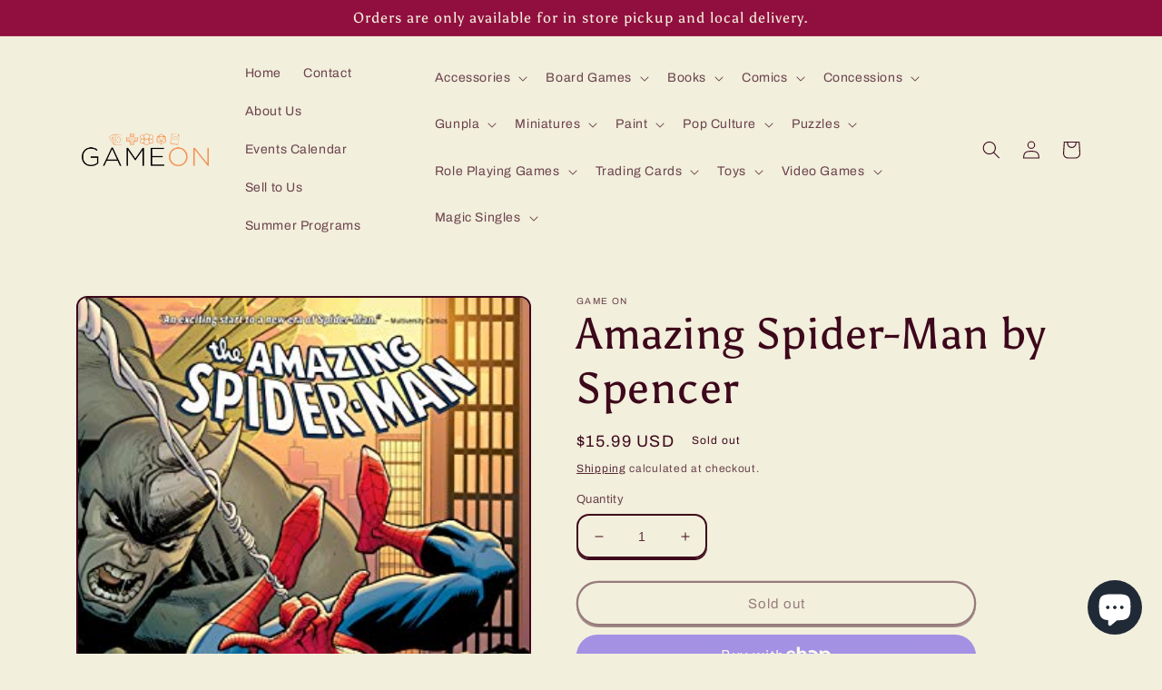

--- FILE ---
content_type: text/html; charset=utf-8
request_url: https://www.gameonarizona.com/products/amazing-spider-man-by-spencer
body_size: 44130
content:
<!doctype html>
<html class="no-js" lang="en">
  <head>
    <meta charset="utf-8">
    <meta http-equiv="X-UA-Compatible" content="IE=edge">
    <meta name="viewport" content="width=device-width,initial-scale=1">
    <meta name="theme-color" content="">
    <link rel="canonical" href="https://www.gameonarizona.com/products/amazing-spider-man-by-spencer">
    <link rel="preconnect" href="https://cdn.shopify.com" crossorigin><link rel="icon" type="image/png" href="//www.gameonarizona.com/cdn/shop/files/GameOn_Favicon_1.png?crop=center&height=32&v=1750271563&width=32"><link rel="preconnect" href="https://fonts.shopifycdn.com" crossorigin><title>
      Amazing Spider-Man by Spencer
 &ndash; Game On</title>

    
      <meta name="description" content="Amazing Spider-Man by Spencer">
    

    

<meta property="og:site_name" content="Game On">
<meta property="og:url" content="https://www.gameonarizona.com/products/amazing-spider-man-by-spencer">
<meta property="og:title" content="Amazing Spider-Man by Spencer">
<meta property="og:type" content="product">
<meta property="og:description" content="Amazing Spider-Man by Spencer"><meta property="og:image" content="http://www.gameonarizona.com/cdn/shop/files/Amazing-Spider-Man-by-Spe_5280f8e3e9.jpg?v=1743344948">
  <meta property="og:image:secure_url" content="https://www.gameonarizona.com/cdn/shop/files/Amazing-Spider-Man-by-Spe_5280f8e3e9.jpg?v=1743344948">
  <meta property="og:image:width" content="325">
  <meta property="og:image:height" content="500"><meta property="og:price:amount" content="15.99">
  <meta property="og:price:currency" content="USD"><meta name="twitter:card" content="summary_large_image">
<meta name="twitter:title" content="Amazing Spider-Man by Spencer">
<meta name="twitter:description" content="Amazing Spider-Man by Spencer">


    <script src="//www.gameonarizona.com/cdn/shop/t/3/assets/global.js?v=24850326154503943211660102629" defer="defer"></script>
    <script>window.performance && window.performance.mark && window.performance.mark('shopify.content_for_header.start');</script><meta name="facebook-domain-verification" content="gngew0iuap9kjxcao2d8gzbi4s74ol">
<meta name="google-site-verification" content="JCkcY6eKK6QUbflD6H2J24DQsgqa5xUoXlACAGNc_D4">
<meta id="shopify-digital-wallet" name="shopify-digital-wallet" content="/65845592298/digital_wallets/dialog">
<meta name="shopify-checkout-api-token" content="71cfa9703aa1a7a0539c96dac10b38c2">
<link rel="alternate" type="application/json+oembed" href="https://www.gameonarizona.com/products/amazing-spider-man-by-spencer.oembed">
<script async="async" src="/checkouts/internal/preloads.js?locale=en-US"></script>
<link rel="preconnect" href="https://shop.app" crossorigin="anonymous">
<script async="async" src="https://shop.app/checkouts/internal/preloads.js?locale=en-US&shop_id=65845592298" crossorigin="anonymous"></script>
<script id="apple-pay-shop-capabilities" type="application/json">{"shopId":65845592298,"countryCode":"US","currencyCode":"USD","merchantCapabilities":["supports3DS"],"merchantId":"gid:\/\/shopify\/Shop\/65845592298","merchantName":"Game On","requiredBillingContactFields":["postalAddress","email","phone"],"requiredShippingContactFields":["postalAddress","email","phone"],"shippingType":"shipping","supportedNetworks":["visa","masterCard","amex","discover","elo","jcb"],"total":{"type":"pending","label":"Game On","amount":"1.00"},"shopifyPaymentsEnabled":true,"supportsSubscriptions":true}</script>
<script id="shopify-features" type="application/json">{"accessToken":"71cfa9703aa1a7a0539c96dac10b38c2","betas":["rich-media-storefront-analytics"],"domain":"www.gameonarizona.com","predictiveSearch":true,"shopId":65845592298,"locale":"en"}</script>
<script>var Shopify = Shopify || {};
Shopify.shop = "game-on-2715.myshopify.com";
Shopify.locale = "en";
Shopify.currency = {"active":"USD","rate":"1.0"};
Shopify.country = "US";
Shopify.theme = {"name":"Crave","id":134723666154,"schema_name":"Crave","schema_version":"4.0.1","theme_store_id":1363,"role":"main"};
Shopify.theme.handle = "null";
Shopify.theme.style = {"id":null,"handle":null};
Shopify.cdnHost = "www.gameonarizona.com/cdn";
Shopify.routes = Shopify.routes || {};
Shopify.routes.root = "/";</script>
<script type="module">!function(o){(o.Shopify=o.Shopify||{}).modules=!0}(window);</script>
<script>!function(o){function n(){var o=[];function n(){o.push(Array.prototype.slice.apply(arguments))}return n.q=o,n}var t=o.Shopify=o.Shopify||{};t.loadFeatures=n(),t.autoloadFeatures=n()}(window);</script>
<script>
  window.ShopifyPay = window.ShopifyPay || {};
  window.ShopifyPay.apiHost = "shop.app\/pay";
  window.ShopifyPay.redirectState = null;
</script>
<script id="shop-js-analytics" type="application/json">{"pageType":"product"}</script>
<script defer="defer" async type="module" src="//www.gameonarizona.com/cdn/shopifycloud/shop-js/modules/v2/client.init-shop-cart-sync_BdyHc3Nr.en.esm.js"></script>
<script defer="defer" async type="module" src="//www.gameonarizona.com/cdn/shopifycloud/shop-js/modules/v2/chunk.common_Daul8nwZ.esm.js"></script>
<script type="module">
  await import("//www.gameonarizona.com/cdn/shopifycloud/shop-js/modules/v2/client.init-shop-cart-sync_BdyHc3Nr.en.esm.js");
await import("//www.gameonarizona.com/cdn/shopifycloud/shop-js/modules/v2/chunk.common_Daul8nwZ.esm.js");

  window.Shopify.SignInWithShop?.initShopCartSync?.({"fedCMEnabled":true,"windoidEnabled":true});

</script>
<script>
  window.Shopify = window.Shopify || {};
  if (!window.Shopify.featureAssets) window.Shopify.featureAssets = {};
  window.Shopify.featureAssets['shop-js'] = {"shop-cart-sync":["modules/v2/client.shop-cart-sync_QYOiDySF.en.esm.js","modules/v2/chunk.common_Daul8nwZ.esm.js"],"init-fed-cm":["modules/v2/client.init-fed-cm_DchLp9rc.en.esm.js","modules/v2/chunk.common_Daul8nwZ.esm.js"],"shop-button":["modules/v2/client.shop-button_OV7bAJc5.en.esm.js","modules/v2/chunk.common_Daul8nwZ.esm.js"],"init-windoid":["modules/v2/client.init-windoid_DwxFKQ8e.en.esm.js","modules/v2/chunk.common_Daul8nwZ.esm.js"],"shop-cash-offers":["modules/v2/client.shop-cash-offers_DWtL6Bq3.en.esm.js","modules/v2/chunk.common_Daul8nwZ.esm.js","modules/v2/chunk.modal_CQq8HTM6.esm.js"],"shop-toast-manager":["modules/v2/client.shop-toast-manager_CX9r1SjA.en.esm.js","modules/v2/chunk.common_Daul8nwZ.esm.js"],"init-shop-email-lookup-coordinator":["modules/v2/client.init-shop-email-lookup-coordinator_UhKnw74l.en.esm.js","modules/v2/chunk.common_Daul8nwZ.esm.js"],"pay-button":["modules/v2/client.pay-button_DzxNnLDY.en.esm.js","modules/v2/chunk.common_Daul8nwZ.esm.js"],"avatar":["modules/v2/client.avatar_BTnouDA3.en.esm.js"],"init-shop-cart-sync":["modules/v2/client.init-shop-cart-sync_BdyHc3Nr.en.esm.js","modules/v2/chunk.common_Daul8nwZ.esm.js"],"shop-login-button":["modules/v2/client.shop-login-button_D8B466_1.en.esm.js","modules/v2/chunk.common_Daul8nwZ.esm.js","modules/v2/chunk.modal_CQq8HTM6.esm.js"],"init-customer-accounts-sign-up":["modules/v2/client.init-customer-accounts-sign-up_C8fpPm4i.en.esm.js","modules/v2/client.shop-login-button_D8B466_1.en.esm.js","modules/v2/chunk.common_Daul8nwZ.esm.js","modules/v2/chunk.modal_CQq8HTM6.esm.js"],"init-shop-for-new-customer-accounts":["modules/v2/client.init-shop-for-new-customer-accounts_CVTO0Ztu.en.esm.js","modules/v2/client.shop-login-button_D8B466_1.en.esm.js","modules/v2/chunk.common_Daul8nwZ.esm.js","modules/v2/chunk.modal_CQq8HTM6.esm.js"],"init-customer-accounts":["modules/v2/client.init-customer-accounts_dRgKMfrE.en.esm.js","modules/v2/client.shop-login-button_D8B466_1.en.esm.js","modules/v2/chunk.common_Daul8nwZ.esm.js","modules/v2/chunk.modal_CQq8HTM6.esm.js"],"shop-follow-button":["modules/v2/client.shop-follow-button_CkZpjEct.en.esm.js","modules/v2/chunk.common_Daul8nwZ.esm.js","modules/v2/chunk.modal_CQq8HTM6.esm.js"],"lead-capture":["modules/v2/client.lead-capture_BntHBhfp.en.esm.js","modules/v2/chunk.common_Daul8nwZ.esm.js","modules/v2/chunk.modal_CQq8HTM6.esm.js"],"checkout-modal":["modules/v2/client.checkout-modal_CfxcYbTm.en.esm.js","modules/v2/chunk.common_Daul8nwZ.esm.js","modules/v2/chunk.modal_CQq8HTM6.esm.js"],"shop-login":["modules/v2/client.shop-login_Da4GZ2H6.en.esm.js","modules/v2/chunk.common_Daul8nwZ.esm.js","modules/v2/chunk.modal_CQq8HTM6.esm.js"],"payment-terms":["modules/v2/client.payment-terms_MV4M3zvL.en.esm.js","modules/v2/chunk.common_Daul8nwZ.esm.js","modules/v2/chunk.modal_CQq8HTM6.esm.js"]};
</script>
<script id="__st">var __st={"a":65845592298,"offset":-25200,"reqid":"27a6505a-a2a9-4aa7-87ea-9404d918d488-1768973534","pageurl":"www.gameonarizona.com\/products\/amazing-spider-man-by-spencer","u":"fc9a2519ae03","p":"product","rtyp":"product","rid":8508475244778};</script>
<script>window.ShopifyPaypalV4VisibilityTracking = true;</script>
<script id="captcha-bootstrap">!function(){'use strict';const t='contact',e='account',n='new_comment',o=[[t,t],['blogs',n],['comments',n],[t,'customer']],c=[[e,'customer_login'],[e,'guest_login'],[e,'recover_customer_password'],[e,'create_customer']],r=t=>t.map((([t,e])=>`form[action*='/${t}']:not([data-nocaptcha='true']) input[name='form_type'][value='${e}']`)).join(','),a=t=>()=>t?[...document.querySelectorAll(t)].map((t=>t.form)):[];function s(){const t=[...o],e=r(t);return a(e)}const i='password',u='form_key',d=['recaptcha-v3-token','g-recaptcha-response','h-captcha-response',i],f=()=>{try{return window.sessionStorage}catch{return}},m='__shopify_v',_=t=>t.elements[u];function p(t,e,n=!1){try{const o=window.sessionStorage,c=JSON.parse(o.getItem(e)),{data:r}=function(t){const{data:e,action:n}=t;return t[m]||n?{data:e,action:n}:{data:t,action:n}}(c);for(const[e,n]of Object.entries(r))t.elements[e]&&(t.elements[e].value=n);n&&o.removeItem(e)}catch(o){console.error('form repopulation failed',{error:o})}}const l='form_type',E='cptcha';function T(t){t.dataset[E]=!0}const w=window,h=w.document,L='Shopify',v='ce_forms',y='captcha';let A=!1;((t,e)=>{const n=(g='f06e6c50-85a8-45c8-87d0-21a2b65856fe',I='https://cdn.shopify.com/shopifycloud/storefront-forms-hcaptcha/ce_storefront_forms_captcha_hcaptcha.v1.5.2.iife.js',D={infoText:'Protected by hCaptcha',privacyText:'Privacy',termsText:'Terms'},(t,e,n)=>{const o=w[L][v],c=o.bindForm;if(c)return c(t,g,e,D).then(n);var r;o.q.push([[t,g,e,D],n]),r=I,A||(h.body.append(Object.assign(h.createElement('script'),{id:'captcha-provider',async:!0,src:r})),A=!0)});var g,I,D;w[L]=w[L]||{},w[L][v]=w[L][v]||{},w[L][v].q=[],w[L][y]=w[L][y]||{},w[L][y].protect=function(t,e){n(t,void 0,e),T(t)},Object.freeze(w[L][y]),function(t,e,n,w,h,L){const[v,y,A,g]=function(t,e,n){const i=e?o:[],u=t?c:[],d=[...i,...u],f=r(d),m=r(i),_=r(d.filter((([t,e])=>n.includes(e))));return[a(f),a(m),a(_),s()]}(w,h,L),I=t=>{const e=t.target;return e instanceof HTMLFormElement?e:e&&e.form},D=t=>v().includes(t);t.addEventListener('submit',(t=>{const e=I(t);if(!e)return;const n=D(e)&&!e.dataset.hcaptchaBound&&!e.dataset.recaptchaBound,o=_(e),c=g().includes(e)&&(!o||!o.value);(n||c)&&t.preventDefault(),c&&!n&&(function(t){try{if(!f())return;!function(t){const e=f();if(!e)return;const n=_(t);if(!n)return;const o=n.value;o&&e.removeItem(o)}(t);const e=Array.from(Array(32),(()=>Math.random().toString(36)[2])).join('');!function(t,e){_(t)||t.append(Object.assign(document.createElement('input'),{type:'hidden',name:u})),t.elements[u].value=e}(t,e),function(t,e){const n=f();if(!n)return;const o=[...t.querySelectorAll(`input[type='${i}']`)].map((({name:t})=>t)),c=[...d,...o],r={};for(const[a,s]of new FormData(t).entries())c.includes(a)||(r[a]=s);n.setItem(e,JSON.stringify({[m]:1,action:t.action,data:r}))}(t,e)}catch(e){console.error('failed to persist form',e)}}(e),e.submit())}));const S=(t,e)=>{t&&!t.dataset[E]&&(n(t,e.some((e=>e===t))),T(t))};for(const o of['focusin','change'])t.addEventListener(o,(t=>{const e=I(t);D(e)&&S(e,y())}));const B=e.get('form_key'),M=e.get(l),P=B&&M;t.addEventListener('DOMContentLoaded',(()=>{const t=y();if(P)for(const e of t)e.elements[l].value===M&&p(e,B);[...new Set([...A(),...v().filter((t=>'true'===t.dataset.shopifyCaptcha))])].forEach((e=>S(e,t)))}))}(h,new URLSearchParams(w.location.search),n,t,e,['guest_login'])})(!0,!0)}();</script>
<script integrity="sha256-4kQ18oKyAcykRKYeNunJcIwy7WH5gtpwJnB7kiuLZ1E=" data-source-attribution="shopify.loadfeatures" defer="defer" src="//www.gameonarizona.com/cdn/shopifycloud/storefront/assets/storefront/load_feature-a0a9edcb.js" crossorigin="anonymous"></script>
<script crossorigin="anonymous" defer="defer" src="//www.gameonarizona.com/cdn/shopifycloud/storefront/assets/shopify_pay/storefront-65b4c6d7.js?v=20250812"></script>
<script data-source-attribution="shopify.dynamic_checkout.dynamic.init">var Shopify=Shopify||{};Shopify.PaymentButton=Shopify.PaymentButton||{isStorefrontPortableWallets:!0,init:function(){window.Shopify.PaymentButton.init=function(){};var t=document.createElement("script");t.src="https://www.gameonarizona.com/cdn/shopifycloud/portable-wallets/latest/portable-wallets.en.js",t.type="module",document.head.appendChild(t)}};
</script>
<script data-source-attribution="shopify.dynamic_checkout.buyer_consent">
  function portableWalletsHideBuyerConsent(e){var t=document.getElementById("shopify-buyer-consent"),n=document.getElementById("shopify-subscription-policy-button");t&&n&&(t.classList.add("hidden"),t.setAttribute("aria-hidden","true"),n.removeEventListener("click",e))}function portableWalletsShowBuyerConsent(e){var t=document.getElementById("shopify-buyer-consent"),n=document.getElementById("shopify-subscription-policy-button");t&&n&&(t.classList.remove("hidden"),t.removeAttribute("aria-hidden"),n.addEventListener("click",e))}window.Shopify?.PaymentButton&&(window.Shopify.PaymentButton.hideBuyerConsent=portableWalletsHideBuyerConsent,window.Shopify.PaymentButton.showBuyerConsent=portableWalletsShowBuyerConsent);
</script>
<script>
  function portableWalletsCleanup(e){e&&e.src&&console.error("Failed to load portable wallets script "+e.src);var t=document.querySelectorAll("shopify-accelerated-checkout .shopify-payment-button__skeleton, shopify-accelerated-checkout-cart .wallet-cart-button__skeleton"),e=document.getElementById("shopify-buyer-consent");for(let e=0;e<t.length;e++)t[e].remove();e&&e.remove()}function portableWalletsNotLoadedAsModule(e){e instanceof ErrorEvent&&"string"==typeof e.message&&e.message.includes("import.meta")&&"string"==typeof e.filename&&e.filename.includes("portable-wallets")&&(window.removeEventListener("error",portableWalletsNotLoadedAsModule),window.Shopify.PaymentButton.failedToLoad=e,"loading"===document.readyState?document.addEventListener("DOMContentLoaded",window.Shopify.PaymentButton.init):window.Shopify.PaymentButton.init())}window.addEventListener("error",portableWalletsNotLoadedAsModule);
</script>

<script type="module" src="https://www.gameonarizona.com/cdn/shopifycloud/portable-wallets/latest/portable-wallets.en.js" onError="portableWalletsCleanup(this)" crossorigin="anonymous"></script>
<script nomodule>
  document.addEventListener("DOMContentLoaded", portableWalletsCleanup);
</script>

<link id="shopify-accelerated-checkout-styles" rel="stylesheet" media="screen" href="https://www.gameonarizona.com/cdn/shopifycloud/portable-wallets/latest/accelerated-checkout-backwards-compat.css" crossorigin="anonymous">
<style id="shopify-accelerated-checkout-cart">
        #shopify-buyer-consent {
  margin-top: 1em;
  display: inline-block;
  width: 100%;
}

#shopify-buyer-consent.hidden {
  display: none;
}

#shopify-subscription-policy-button {
  background: none;
  border: none;
  padding: 0;
  text-decoration: underline;
  font-size: inherit;
  cursor: pointer;
}

#shopify-subscription-policy-button::before {
  box-shadow: none;
}

      </style>
<script id="sections-script" data-sections="product-recommendations,header,footer" defer="defer" src="//www.gameonarizona.com/cdn/shop/t/3/compiled_assets/scripts.js?v=5209"></script>
<script>window.performance && window.performance.mark && window.performance.mark('shopify.content_for_header.end');</script>


    <style data-shopify>
      @font-face {
  font-family: Archivo;
  font-weight: 400;
  font-style: normal;
  font-display: swap;
  src: url("//www.gameonarizona.com/cdn/fonts/archivo/archivo_n4.dc8d917cc69af0a65ae04d01fd8eeab28a3573c9.woff2") format("woff2"),
       url("//www.gameonarizona.com/cdn/fonts/archivo/archivo_n4.bd6b9c34fdb81d7646836be8065ce3c80a2cc984.woff") format("woff");
}

      @font-face {
  font-family: Archivo;
  font-weight: 700;
  font-style: normal;
  font-display: swap;
  src: url("//www.gameonarizona.com/cdn/fonts/archivo/archivo_n7.651b020b3543640c100112be6f1c1b8e816c7f13.woff2") format("woff2"),
       url("//www.gameonarizona.com/cdn/fonts/archivo/archivo_n7.7e9106d320e6594976a7dcb57957f3e712e83c96.woff") format("woff");
}

      @font-face {
  font-family: Archivo;
  font-weight: 400;
  font-style: italic;
  font-display: swap;
  src: url("//www.gameonarizona.com/cdn/fonts/archivo/archivo_i4.37d8c4e02dc4f8e8b559f47082eb24a5c48c2908.woff2") format("woff2"),
       url("//www.gameonarizona.com/cdn/fonts/archivo/archivo_i4.839d35d75c605237591e73815270f86ab696602c.woff") format("woff");
}

      @font-face {
  font-family: Archivo;
  font-weight: 700;
  font-style: italic;
  font-display: swap;
  src: url("//www.gameonarizona.com/cdn/fonts/archivo/archivo_i7.3dc798c6f261b8341dd97dd5c78d97d457c63517.woff2") format("woff2"),
       url("//www.gameonarizona.com/cdn/fonts/archivo/archivo_i7.3b65e9d326e7379bd5f15bcb927c5d533d950ff6.woff") format("woff");
}

      @font-face {
  font-family: Asul;
  font-weight: 400;
  font-style: normal;
  font-display: swap;
  src: url("//www.gameonarizona.com/cdn/fonts/asul/asul_n4.814c5323104eaec8052c156ea81d27e4cc2ecc89.woff2") format("woff2"),
       url("//www.gameonarizona.com/cdn/fonts/asul/asul_n4.fad4580d0c2a0762bf2eec95df0ca1bba03e7345.woff") format("woff");
}


      :root {
        --font-body-family: Archivo, sans-serif;
        --font-body-style: normal;
        --font-body-weight: 400;
        --font-body-weight-bold: 700;

        --font-heading-family: Asul, serif;
        --font-heading-style: normal;
        --font-heading-weight: 400;

        --font-body-scale: 1.0;
        --font-heading-scale: 1.2;

        --color-base-text: 61, 8, 27;
        --color-shadow: 61, 8, 27;
        --color-base-background-1: 242, 239, 221;
        --color-base-background-2: 250, 249, 225;
        --color-base-solid-button-labels: 242, 239, 221;
        --color-base-outline-button-labels: 61, 8, 27;
        --color-base-accent-1: 145, 15, 63;
        --color-base-accent-2: 145, 15, 63;
        --payment-terms-background-color: #f2efdd;

        --gradient-base-background-1: #f2efdd;
        --gradient-base-background-2: #FAF9E1;
        --gradient-base-accent-1: #910f3f;
        --gradient-base-accent-2: #910f3f;

        --media-padding: px;
        --media-border-opacity: 1.0;
        --media-border-width: 2px;
        --media-radius: 12px;
        --media-shadow-opacity: 1.0;
        --media-shadow-horizontal-offset: 0px;
        --media-shadow-vertical-offset: 6px;
        --media-shadow-blur-radius: 0px;
        --media-shadow-visible: 1;

        --page-width: 120rem;
        --page-width-margin: 0rem;

        --card-image-padding: 0.0rem;
        --card-corner-radius: 1.2rem;
        --card-text-alignment: left;
        --card-border-width: 0.2rem;
        --card-border-opacity: 1.0;
        --card-shadow-opacity: 1.0;
        --card-shadow-visible: 1;
        --card-shadow-horizontal-offset: 0.0rem;
        --card-shadow-vertical-offset: 0.4rem;
        --card-shadow-blur-radius: 0.0rem;

        --badge-corner-radius: 4.0rem;

        --popup-border-width: 2px;
        --popup-border-opacity: 1.0;
        --popup-corner-radius: 12px;
        --popup-shadow-opacity: 1.0;
        --popup-shadow-horizontal-offset: 0px;
        --popup-shadow-vertical-offset: 2px;
        --popup-shadow-blur-radius: 0px;

        --drawer-border-width: 3px;
        --drawer-border-opacity: 0.1;
        --drawer-shadow-opacity: 1.0;
        --drawer-shadow-horizontal-offset: 6px;
        --drawer-shadow-vertical-offset: 6px;
        --drawer-shadow-blur-radius: 0px;

        --spacing-sections-desktop: 64px;
        --spacing-sections-mobile: 45px;

        --grid-desktop-vertical-spacing: 12px;
        --grid-desktop-horizontal-spacing: 12px;
        --grid-mobile-vertical-spacing: 6px;
        --grid-mobile-horizontal-spacing: 6px;

        --text-boxes-border-opacity: 1.0;
        --text-boxes-border-width: 2px;
        --text-boxes-radius: 12px;
        --text-boxes-shadow-opacity: 1.0;
        --text-boxes-shadow-visible: 1;
        --text-boxes-shadow-horizontal-offset: 0px;
        --text-boxes-shadow-vertical-offset: 6px;
        --text-boxes-shadow-blur-radius: 0px;

        --buttons-radius: 40px;
        --buttons-radius-outset: 42px;
        --buttons-border-width: 2px;
        --buttons-border-opacity: 1.0;
        --buttons-shadow-opacity: 0.9;
        --buttons-shadow-visible: 1;
        --buttons-shadow-horizontal-offset: 0px;
        --buttons-shadow-vertical-offset: 2px;
        --buttons-shadow-blur-radius: 0px;
        --buttons-border-offset: 0.3px;

        --inputs-radius: 12px;
        --inputs-border-width: 2px;
        --inputs-border-opacity: 1.0;
        --inputs-shadow-opacity: 1.0;
        --inputs-shadow-horizontal-offset: 0px;
        --inputs-margin-offset: 2px;
        --inputs-shadow-vertical-offset: 2px;
        --inputs-shadow-blur-radius: 0px;
        --inputs-radius-outset: 14px;

        --variant-pills-radius: 40px;
        --variant-pills-border-width: 1px;
        --variant-pills-border-opacity: 0.55;
        --variant-pills-shadow-opacity: 0.0;
        --variant-pills-shadow-horizontal-offset: 0px;
        --variant-pills-shadow-vertical-offset: 0px;
        --variant-pills-shadow-blur-radius: 0px;
      }

      *,
      *::before,
      *::after {
        box-sizing: inherit;
      }

      html {
        box-sizing: border-box;
        font-size: calc(var(--font-body-scale) * 62.5%);
        height: 100%;
      }

      body {
        display: grid;
        grid-template-rows: auto auto 1fr auto;
        grid-template-columns: 100%;
        min-height: 100%;
        margin: 0;
        font-size: 1.5rem;
        letter-spacing: 0.06rem;
        line-height: calc(1 + 0.8 / var(--font-body-scale));
        font-family: var(--font-body-family);
        font-style: var(--font-body-style);
        font-weight: var(--font-body-weight);
      }

      @media screen and (min-width: 750px) {
        body {
          font-size: 1.6rem;
        }
      }
    </style>

    <link href="//www.gameonarizona.com/cdn/shop/t/3/assets/base.css?v=41694359588211171951744757204" rel="stylesheet" type="text/css" media="all" />
<link rel="preload" as="font" href="//www.gameonarizona.com/cdn/fonts/archivo/archivo_n4.dc8d917cc69af0a65ae04d01fd8eeab28a3573c9.woff2" type="font/woff2" crossorigin><link rel="preload" as="font" href="//www.gameonarizona.com/cdn/fonts/asul/asul_n4.814c5323104eaec8052c156ea81d27e4cc2ecc89.woff2" type="font/woff2" crossorigin><link rel="stylesheet" href="//www.gameonarizona.com/cdn/shop/t/3/assets/component-predictive-search.css?v=165644661289088488651660102628" media="print" onload="this.media='all'"><script>document.documentElement.className = document.documentElement.className.replace('no-js', 'js');
    if (Shopify.designMode) {
      document.documentElement.classList.add('shopify-design-mode');
    }
    </script>
  <script src="https://cdn.shopify.com/extensions/e8878072-2f6b-4e89-8082-94b04320908d/inbox-1254/assets/inbox-chat-loader.js" type="text/javascript" defer="defer"></script>
<link href="https://monorail-edge.shopifysvc.com" rel="dns-prefetch">
<script>(function(){if ("sendBeacon" in navigator && "performance" in window) {try {var session_token_from_headers = performance.getEntriesByType('navigation')[0].serverTiming.find(x => x.name == '_s').description;} catch {var session_token_from_headers = undefined;}var session_cookie_matches = document.cookie.match(/_shopify_s=([^;]*)/);var session_token_from_cookie = session_cookie_matches && session_cookie_matches.length === 2 ? session_cookie_matches[1] : "";var session_token = session_token_from_headers || session_token_from_cookie || "";function handle_abandonment_event(e) {var entries = performance.getEntries().filter(function(entry) {return /monorail-edge.shopifysvc.com/.test(entry.name);});if (!window.abandonment_tracked && entries.length === 0) {window.abandonment_tracked = true;var currentMs = Date.now();var navigation_start = performance.timing.navigationStart;var payload = {shop_id: 65845592298,url: window.location.href,navigation_start,duration: currentMs - navigation_start,session_token,page_type: "product"};window.navigator.sendBeacon("https://monorail-edge.shopifysvc.com/v1/produce", JSON.stringify({schema_id: "online_store_buyer_site_abandonment/1.1",payload: payload,metadata: {event_created_at_ms: currentMs,event_sent_at_ms: currentMs}}));}}window.addEventListener('pagehide', handle_abandonment_event);}}());</script>
<script id="web-pixels-manager-setup">(function e(e,d,r,n,o){if(void 0===o&&(o={}),!Boolean(null===(a=null===(i=window.Shopify)||void 0===i?void 0:i.analytics)||void 0===a?void 0:a.replayQueue)){var i,a;window.Shopify=window.Shopify||{};var t=window.Shopify;t.analytics=t.analytics||{};var s=t.analytics;s.replayQueue=[],s.publish=function(e,d,r){return s.replayQueue.push([e,d,r]),!0};try{self.performance.mark("wpm:start")}catch(e){}var l=function(){var e={modern:/Edge?\/(1{2}[4-9]|1[2-9]\d|[2-9]\d{2}|\d{4,})\.\d+(\.\d+|)|Firefox\/(1{2}[4-9]|1[2-9]\d|[2-9]\d{2}|\d{4,})\.\d+(\.\d+|)|Chrom(ium|e)\/(9{2}|\d{3,})\.\d+(\.\d+|)|(Maci|X1{2}).+ Version\/(15\.\d+|(1[6-9]|[2-9]\d|\d{3,})\.\d+)([,.]\d+|)( \(\w+\)|)( Mobile\/\w+|) Safari\/|Chrome.+OPR\/(9{2}|\d{3,})\.\d+\.\d+|(CPU[ +]OS|iPhone[ +]OS|CPU[ +]iPhone|CPU IPhone OS|CPU iPad OS)[ +]+(15[._]\d+|(1[6-9]|[2-9]\d|\d{3,})[._]\d+)([._]\d+|)|Android:?[ /-](13[3-9]|1[4-9]\d|[2-9]\d{2}|\d{4,})(\.\d+|)(\.\d+|)|Android.+Firefox\/(13[5-9]|1[4-9]\d|[2-9]\d{2}|\d{4,})\.\d+(\.\d+|)|Android.+Chrom(ium|e)\/(13[3-9]|1[4-9]\d|[2-9]\d{2}|\d{4,})\.\d+(\.\d+|)|SamsungBrowser\/([2-9]\d|\d{3,})\.\d+/,legacy:/Edge?\/(1[6-9]|[2-9]\d|\d{3,})\.\d+(\.\d+|)|Firefox\/(5[4-9]|[6-9]\d|\d{3,})\.\d+(\.\d+|)|Chrom(ium|e)\/(5[1-9]|[6-9]\d|\d{3,})\.\d+(\.\d+|)([\d.]+$|.*Safari\/(?![\d.]+ Edge\/[\d.]+$))|(Maci|X1{2}).+ Version\/(10\.\d+|(1[1-9]|[2-9]\d|\d{3,})\.\d+)([,.]\d+|)( \(\w+\)|)( Mobile\/\w+|) Safari\/|Chrome.+OPR\/(3[89]|[4-9]\d|\d{3,})\.\d+\.\d+|(CPU[ +]OS|iPhone[ +]OS|CPU[ +]iPhone|CPU IPhone OS|CPU iPad OS)[ +]+(10[._]\d+|(1[1-9]|[2-9]\d|\d{3,})[._]\d+)([._]\d+|)|Android:?[ /-](13[3-9]|1[4-9]\d|[2-9]\d{2}|\d{4,})(\.\d+|)(\.\d+|)|Mobile Safari.+OPR\/([89]\d|\d{3,})\.\d+\.\d+|Android.+Firefox\/(13[5-9]|1[4-9]\d|[2-9]\d{2}|\d{4,})\.\d+(\.\d+|)|Android.+Chrom(ium|e)\/(13[3-9]|1[4-9]\d|[2-9]\d{2}|\d{4,})\.\d+(\.\d+|)|Android.+(UC? ?Browser|UCWEB|U3)[ /]?(15\.([5-9]|\d{2,})|(1[6-9]|[2-9]\d|\d{3,})\.\d+)\.\d+|SamsungBrowser\/(5\.\d+|([6-9]|\d{2,})\.\d+)|Android.+MQ{2}Browser\/(14(\.(9|\d{2,})|)|(1[5-9]|[2-9]\d|\d{3,})(\.\d+|))(\.\d+|)|K[Aa][Ii]OS\/(3\.\d+|([4-9]|\d{2,})\.\d+)(\.\d+|)/},d=e.modern,r=e.legacy,n=navigator.userAgent;return n.match(d)?"modern":n.match(r)?"legacy":"unknown"}(),u="modern"===l?"modern":"legacy",c=(null!=n?n:{modern:"",legacy:""})[u],f=function(e){return[e.baseUrl,"/wpm","/b",e.hashVersion,"modern"===e.buildTarget?"m":"l",".js"].join("")}({baseUrl:d,hashVersion:r,buildTarget:u}),m=function(e){var d=e.version,r=e.bundleTarget,n=e.surface,o=e.pageUrl,i=e.monorailEndpoint;return{emit:function(e){var a=e.status,t=e.errorMsg,s=(new Date).getTime(),l=JSON.stringify({metadata:{event_sent_at_ms:s},events:[{schema_id:"web_pixels_manager_load/3.1",payload:{version:d,bundle_target:r,page_url:o,status:a,surface:n,error_msg:t},metadata:{event_created_at_ms:s}}]});if(!i)return console&&console.warn&&console.warn("[Web Pixels Manager] No Monorail endpoint provided, skipping logging."),!1;try{return self.navigator.sendBeacon.bind(self.navigator)(i,l)}catch(e){}var u=new XMLHttpRequest;try{return u.open("POST",i,!0),u.setRequestHeader("Content-Type","text/plain"),u.send(l),!0}catch(e){return console&&console.warn&&console.warn("[Web Pixels Manager] Got an unhandled error while logging to Monorail."),!1}}}}({version:r,bundleTarget:l,surface:e.surface,pageUrl:self.location.href,monorailEndpoint:e.monorailEndpoint});try{o.browserTarget=l,function(e){var d=e.src,r=e.async,n=void 0===r||r,o=e.onload,i=e.onerror,a=e.sri,t=e.scriptDataAttributes,s=void 0===t?{}:t,l=document.createElement("script"),u=document.querySelector("head"),c=document.querySelector("body");if(l.async=n,l.src=d,a&&(l.integrity=a,l.crossOrigin="anonymous"),s)for(var f in s)if(Object.prototype.hasOwnProperty.call(s,f))try{l.dataset[f]=s[f]}catch(e){}if(o&&l.addEventListener("load",o),i&&l.addEventListener("error",i),u)u.appendChild(l);else{if(!c)throw new Error("Did not find a head or body element to append the script");c.appendChild(l)}}({src:f,async:!0,onload:function(){if(!function(){var e,d;return Boolean(null===(d=null===(e=window.Shopify)||void 0===e?void 0:e.analytics)||void 0===d?void 0:d.initialized)}()){var d=window.webPixelsManager.init(e)||void 0;if(d){var r=window.Shopify.analytics;r.replayQueue.forEach((function(e){var r=e[0],n=e[1],o=e[2];d.publishCustomEvent(r,n,o)})),r.replayQueue=[],r.publish=d.publishCustomEvent,r.visitor=d.visitor,r.initialized=!0}}},onerror:function(){return m.emit({status:"failed",errorMsg:"".concat(f," has failed to load")})},sri:function(e){var d=/^sha384-[A-Za-z0-9+/=]+$/;return"string"==typeof e&&d.test(e)}(c)?c:"",scriptDataAttributes:o}),m.emit({status:"loading"})}catch(e){m.emit({status:"failed",errorMsg:(null==e?void 0:e.message)||"Unknown error"})}}})({shopId: 65845592298,storefrontBaseUrl: "https://www.gameonarizona.com",extensionsBaseUrl: "https://extensions.shopifycdn.com/cdn/shopifycloud/web-pixels-manager",monorailEndpoint: "https://monorail-edge.shopifysvc.com/unstable/produce_batch",surface: "storefront-renderer",enabledBetaFlags: ["2dca8a86"],webPixelsConfigList: [{"id":"264700138","configuration":"{\"config\":\"{\\\"pixel_id\\\":\\\"GT-KDZR73X\\\",\\\"target_country\\\":\\\"US\\\",\\\"gtag_events\\\":[{\\\"type\\\":\\\"purchase\\\",\\\"action_label\\\":\\\"MC-Z04FTWNVBN\\\"},{\\\"type\\\":\\\"page_view\\\",\\\"action_label\\\":\\\"MC-Z04FTWNVBN\\\"},{\\\"type\\\":\\\"view_item\\\",\\\"action_label\\\":\\\"MC-Z04FTWNVBN\\\"}],\\\"enable_monitoring_mode\\\":false}\"}","eventPayloadVersion":"v1","runtimeContext":"OPEN","scriptVersion":"b2a88bafab3e21179ed38636efcd8a93","type":"APP","apiClientId":1780363,"privacyPurposes":[],"dataSharingAdjustments":{"protectedCustomerApprovalScopes":["read_customer_address","read_customer_email","read_customer_name","read_customer_personal_data","read_customer_phone"]}},{"id":"107020522","configuration":"{\"pixel_id\":\"610535726145925\",\"pixel_type\":\"facebook_pixel\",\"metaapp_system_user_token\":\"-\"}","eventPayloadVersion":"v1","runtimeContext":"OPEN","scriptVersion":"ca16bc87fe92b6042fbaa3acc2fbdaa6","type":"APP","apiClientId":2329312,"privacyPurposes":["ANALYTICS","MARKETING","SALE_OF_DATA"],"dataSharingAdjustments":{"protectedCustomerApprovalScopes":["read_customer_address","read_customer_email","read_customer_name","read_customer_personal_data","read_customer_phone"]}},{"id":"shopify-app-pixel","configuration":"{}","eventPayloadVersion":"v1","runtimeContext":"STRICT","scriptVersion":"0450","apiClientId":"shopify-pixel","type":"APP","privacyPurposes":["ANALYTICS","MARKETING"]},{"id":"shopify-custom-pixel","eventPayloadVersion":"v1","runtimeContext":"LAX","scriptVersion":"0450","apiClientId":"shopify-pixel","type":"CUSTOM","privacyPurposes":["ANALYTICS","MARKETING"]}],isMerchantRequest: false,initData: {"shop":{"name":"Game On","paymentSettings":{"currencyCode":"USD"},"myshopifyDomain":"game-on-2715.myshopify.com","countryCode":"US","storefrontUrl":"https:\/\/www.gameonarizona.com"},"customer":null,"cart":null,"checkout":null,"productVariants":[{"price":{"amount":15.99,"currencyCode":"USD"},"product":{"title":"Amazing Spider-Man by Spencer","vendor":"Game On","id":"8508475244778","untranslatedTitle":"Amazing Spider-Man by Spencer","url":"\/products\/amazing-spider-man-by-spencer","type":"Comics \u003e\u003e Marvel"},"id":"45008514253034","image":{"src":"\/\/www.gameonarizona.com\/cdn\/shop\/files\/Amazing-Spider-Man-by-Spe_5280f8e3e9.jpg?v=1743344948"},"sku":"SEP181008","title":"Default Title","untranslatedTitle":"Default Title"}],"purchasingCompany":null},},"https://www.gameonarizona.com/cdn","fcfee988w5aeb613cpc8e4bc33m6693e112",{"modern":"","legacy":""},{"shopId":"65845592298","storefrontBaseUrl":"https:\/\/www.gameonarizona.com","extensionBaseUrl":"https:\/\/extensions.shopifycdn.com\/cdn\/shopifycloud\/web-pixels-manager","surface":"storefront-renderer","enabledBetaFlags":"[\"2dca8a86\"]","isMerchantRequest":"false","hashVersion":"fcfee988w5aeb613cpc8e4bc33m6693e112","publish":"custom","events":"[[\"page_viewed\",{}],[\"product_viewed\",{\"productVariant\":{\"price\":{\"amount\":15.99,\"currencyCode\":\"USD\"},\"product\":{\"title\":\"Amazing Spider-Man by Spencer\",\"vendor\":\"Game On\",\"id\":\"8508475244778\",\"untranslatedTitle\":\"Amazing Spider-Man by Spencer\",\"url\":\"\/products\/amazing-spider-man-by-spencer\",\"type\":\"Comics \u003e\u003e Marvel\"},\"id\":\"45008514253034\",\"image\":{\"src\":\"\/\/www.gameonarizona.com\/cdn\/shop\/files\/Amazing-Spider-Man-by-Spe_5280f8e3e9.jpg?v=1743344948\"},\"sku\":\"SEP181008\",\"title\":\"Default Title\",\"untranslatedTitle\":\"Default Title\"}}]]"});</script><script>
  window.ShopifyAnalytics = window.ShopifyAnalytics || {};
  window.ShopifyAnalytics.meta = window.ShopifyAnalytics.meta || {};
  window.ShopifyAnalytics.meta.currency = 'USD';
  var meta = {"product":{"id":8508475244778,"gid":"gid:\/\/shopify\/Product\/8508475244778","vendor":"Game On","type":"Comics \u003e\u003e Marvel","handle":"amazing-spider-man-by-spencer","variants":[{"id":45008514253034,"price":1599,"name":"Amazing Spider-Man by Spencer","public_title":null,"sku":"SEP181008"}],"remote":false},"page":{"pageType":"product","resourceType":"product","resourceId":8508475244778,"requestId":"27a6505a-a2a9-4aa7-87ea-9404d918d488-1768973534"}};
  for (var attr in meta) {
    window.ShopifyAnalytics.meta[attr] = meta[attr];
  }
</script>
<script class="analytics">
  (function () {
    var customDocumentWrite = function(content) {
      var jquery = null;

      if (window.jQuery) {
        jquery = window.jQuery;
      } else if (window.Checkout && window.Checkout.$) {
        jquery = window.Checkout.$;
      }

      if (jquery) {
        jquery('body').append(content);
      }
    };

    var hasLoggedConversion = function(token) {
      if (token) {
        return document.cookie.indexOf('loggedConversion=' + token) !== -1;
      }
      return false;
    }

    var setCookieIfConversion = function(token) {
      if (token) {
        var twoMonthsFromNow = new Date(Date.now());
        twoMonthsFromNow.setMonth(twoMonthsFromNow.getMonth() + 2);

        document.cookie = 'loggedConversion=' + token + '; expires=' + twoMonthsFromNow;
      }
    }

    var trekkie = window.ShopifyAnalytics.lib = window.trekkie = window.trekkie || [];
    if (trekkie.integrations) {
      return;
    }
    trekkie.methods = [
      'identify',
      'page',
      'ready',
      'track',
      'trackForm',
      'trackLink'
    ];
    trekkie.factory = function(method) {
      return function() {
        var args = Array.prototype.slice.call(arguments);
        args.unshift(method);
        trekkie.push(args);
        return trekkie;
      };
    };
    for (var i = 0; i < trekkie.methods.length; i++) {
      var key = trekkie.methods[i];
      trekkie[key] = trekkie.factory(key);
    }
    trekkie.load = function(config) {
      trekkie.config = config || {};
      trekkie.config.initialDocumentCookie = document.cookie;
      var first = document.getElementsByTagName('script')[0];
      var script = document.createElement('script');
      script.type = 'text/javascript';
      script.onerror = function(e) {
        var scriptFallback = document.createElement('script');
        scriptFallback.type = 'text/javascript';
        scriptFallback.onerror = function(error) {
                var Monorail = {
      produce: function produce(monorailDomain, schemaId, payload) {
        var currentMs = new Date().getTime();
        var event = {
          schema_id: schemaId,
          payload: payload,
          metadata: {
            event_created_at_ms: currentMs,
            event_sent_at_ms: currentMs
          }
        };
        return Monorail.sendRequest("https://" + monorailDomain + "/v1/produce", JSON.stringify(event));
      },
      sendRequest: function sendRequest(endpointUrl, payload) {
        // Try the sendBeacon API
        if (window && window.navigator && typeof window.navigator.sendBeacon === 'function' && typeof window.Blob === 'function' && !Monorail.isIos12()) {
          var blobData = new window.Blob([payload], {
            type: 'text/plain'
          });

          if (window.navigator.sendBeacon(endpointUrl, blobData)) {
            return true;
          } // sendBeacon was not successful

        } // XHR beacon

        var xhr = new XMLHttpRequest();

        try {
          xhr.open('POST', endpointUrl);
          xhr.setRequestHeader('Content-Type', 'text/plain');
          xhr.send(payload);
        } catch (e) {
          console.log(e);
        }

        return false;
      },
      isIos12: function isIos12() {
        return window.navigator.userAgent.lastIndexOf('iPhone; CPU iPhone OS 12_') !== -1 || window.navigator.userAgent.lastIndexOf('iPad; CPU OS 12_') !== -1;
      }
    };
    Monorail.produce('monorail-edge.shopifysvc.com',
      'trekkie_storefront_load_errors/1.1',
      {shop_id: 65845592298,
      theme_id: 134723666154,
      app_name: "storefront",
      context_url: window.location.href,
      source_url: "//www.gameonarizona.com/cdn/s/trekkie.storefront.cd680fe47e6c39ca5d5df5f0a32d569bc48c0f27.min.js"});

        };
        scriptFallback.async = true;
        scriptFallback.src = '//www.gameonarizona.com/cdn/s/trekkie.storefront.cd680fe47e6c39ca5d5df5f0a32d569bc48c0f27.min.js';
        first.parentNode.insertBefore(scriptFallback, first);
      };
      script.async = true;
      script.src = '//www.gameonarizona.com/cdn/s/trekkie.storefront.cd680fe47e6c39ca5d5df5f0a32d569bc48c0f27.min.js';
      first.parentNode.insertBefore(script, first);
    };
    trekkie.load(
      {"Trekkie":{"appName":"storefront","development":false,"defaultAttributes":{"shopId":65845592298,"isMerchantRequest":null,"themeId":134723666154,"themeCityHash":"15416555106914471007","contentLanguage":"en","currency":"USD","eventMetadataId":"40944554-d101-44f0-bcf1-fedf7921d804"},"isServerSideCookieWritingEnabled":true,"monorailRegion":"shop_domain","enabledBetaFlags":["65f19447"]},"Session Attribution":{},"S2S":{"facebookCapiEnabled":true,"source":"trekkie-storefront-renderer","apiClientId":580111}}
    );

    var loaded = false;
    trekkie.ready(function() {
      if (loaded) return;
      loaded = true;

      window.ShopifyAnalytics.lib = window.trekkie;

      var originalDocumentWrite = document.write;
      document.write = customDocumentWrite;
      try { window.ShopifyAnalytics.merchantGoogleAnalytics.call(this); } catch(error) {};
      document.write = originalDocumentWrite;

      window.ShopifyAnalytics.lib.page(null,{"pageType":"product","resourceType":"product","resourceId":8508475244778,"requestId":"27a6505a-a2a9-4aa7-87ea-9404d918d488-1768973534","shopifyEmitted":true});

      var match = window.location.pathname.match(/checkouts\/(.+)\/(thank_you|post_purchase)/)
      var token = match? match[1]: undefined;
      if (!hasLoggedConversion(token)) {
        setCookieIfConversion(token);
        window.ShopifyAnalytics.lib.track("Viewed Product",{"currency":"USD","variantId":45008514253034,"productId":8508475244778,"productGid":"gid:\/\/shopify\/Product\/8508475244778","name":"Amazing Spider-Man by Spencer","price":"15.99","sku":"SEP181008","brand":"Game On","variant":null,"category":"Comics \u003e\u003e Marvel","nonInteraction":true,"remote":false},undefined,undefined,{"shopifyEmitted":true});
      window.ShopifyAnalytics.lib.track("monorail:\/\/trekkie_storefront_viewed_product\/1.1",{"currency":"USD","variantId":45008514253034,"productId":8508475244778,"productGid":"gid:\/\/shopify\/Product\/8508475244778","name":"Amazing Spider-Man by Spencer","price":"15.99","sku":"SEP181008","brand":"Game On","variant":null,"category":"Comics \u003e\u003e Marvel","nonInteraction":true,"remote":false,"referer":"https:\/\/www.gameonarizona.com\/products\/amazing-spider-man-by-spencer"});
      }
    });


        var eventsListenerScript = document.createElement('script');
        eventsListenerScript.async = true;
        eventsListenerScript.src = "//www.gameonarizona.com/cdn/shopifycloud/storefront/assets/shop_events_listener-3da45d37.js";
        document.getElementsByTagName('head')[0].appendChild(eventsListenerScript);

})();</script>
  <script>
  if (!window.ga || (window.ga && typeof window.ga !== 'function')) {
    window.ga = function ga() {
      (window.ga.q = window.ga.q || []).push(arguments);
      if (window.Shopify && window.Shopify.analytics && typeof window.Shopify.analytics.publish === 'function') {
        window.Shopify.analytics.publish("ga_stub_called", {}, {sendTo: "google_osp_migration"});
      }
      console.error("Shopify's Google Analytics stub called with:", Array.from(arguments), "\nSee https://help.shopify.com/manual/promoting-marketing/pixels/pixel-migration#google for more information.");
    };
    if (window.Shopify && window.Shopify.analytics && typeof window.Shopify.analytics.publish === 'function') {
      window.Shopify.analytics.publish("ga_stub_initialized", {}, {sendTo: "google_osp_migration"});
    }
  }
</script>
<script
  defer
  src="https://www.gameonarizona.com/cdn/shopifycloud/perf-kit/shopify-perf-kit-3.0.4.min.js"
  data-application="storefront-renderer"
  data-shop-id="65845592298"
  data-render-region="gcp-us-central1"
  data-page-type="product"
  data-theme-instance-id="134723666154"
  data-theme-name="Crave"
  data-theme-version="4.0.1"
  data-monorail-region="shop_domain"
  data-resource-timing-sampling-rate="10"
  data-shs="true"
  data-shs-beacon="true"
  data-shs-export-with-fetch="true"
  data-shs-logs-sample-rate="1"
  data-shs-beacon-endpoint="https://www.gameonarizona.com/api/collect"
></script>
</head>

  <body class="gradient">
    <a class="skip-to-content-link button visually-hidden" href="#MainContent">
      Skip to content
    </a><div id="shopify-section-announcement-bar" class="shopify-section"><div class="announcement-bar color-accent-1 gradient" role="region" aria-label="Announcement" ><p class="announcement-bar__message h5">
                Orders are only available for in store pickup and local delivery.
</p></div>
</div>
    <div id="shopify-section-header" class="shopify-section section-header"><link rel="stylesheet" href="//www.gameonarizona.com/cdn/shop/t/3/assets/component-list-menu.css?v=151968516119678728991660102629" media="print" onload="this.media='all'">
<link rel="stylesheet" href="//www.gameonarizona.com/cdn/shop/t/3/assets/component-search.css?v=96455689198851321781660102627" media="print" onload="this.media='all'">
<link rel="stylesheet" href="//www.gameonarizona.com/cdn/shop/t/3/assets/component-menu-drawer.css?v=182311192829367774911660102628" media="print" onload="this.media='all'">
<link rel="stylesheet" href="//www.gameonarizona.com/cdn/shop/t/3/assets/component-cart-notification.css?v=119852831333870967341660102627" media="print" onload="this.media='all'">
<link rel="stylesheet" href="//www.gameonarizona.com/cdn/shop/t/3/assets/component-cart-items.css?v=23917223812499722491660102630" media="print" onload="this.media='all'"><link rel="stylesheet" href="//www.gameonarizona.com/cdn/shop/t/3/assets/component-price.css?v=112673864592427438181660102628" media="print" onload="this.media='all'">
  <link rel="stylesheet" href="//www.gameonarizona.com/cdn/shop/t/3/assets/component-loading-overlay.css?v=167310470843593579841660102631" media="print" onload="this.media='all'"><noscript><link href="//www.gameonarizona.com/cdn/shop/t/3/assets/component-list-menu.css?v=151968516119678728991660102629" rel="stylesheet" type="text/css" media="all" /></noscript>
<noscript><link href="//www.gameonarizona.com/cdn/shop/t/3/assets/component-search.css?v=96455689198851321781660102627" rel="stylesheet" type="text/css" media="all" /></noscript>
<noscript><link href="//www.gameonarizona.com/cdn/shop/t/3/assets/component-menu-drawer.css?v=182311192829367774911660102628" rel="stylesheet" type="text/css" media="all" /></noscript>
<noscript><link href="//www.gameonarizona.com/cdn/shop/t/3/assets/component-cart-notification.css?v=119852831333870967341660102627" rel="stylesheet" type="text/css" media="all" /></noscript>
<noscript><link href="//www.gameonarizona.com/cdn/shop/t/3/assets/component-cart-items.css?v=23917223812499722491660102630" rel="stylesheet" type="text/css" media="all" /></noscript>

<style>
  /* —— YOUR EXISTING STYLES —— */
  header-drawer {
    justify-self: start;
    margin-left: -1.2rem;
  }

  .header__heading-logo {
    max-width: 140px;
  }

  @media screen and (min-width: 990px) {
    header-drawer {
      display: none;
    }
  }

  .menu-drawer-container {
    display: flex;
  }

  .list-menu {
    list-style: none;
    padding: 0;
    margin: 0;
  }

  .list-menu--inline {
    display: inline-flex;
    flex-wrap: wrap;
  }

  summary.list-menu__item {
    padding-right: 2.7rem;
  }

  .list-menu__item {
    display: flex;
    align-items: center;
    line-height: calc(1 + 0.3 / var(--font-body-scale));
  }

  .list-menu__item--link {
    text-decoration: none;
    padding-bottom: 1rem;
    padding-top: 1rem;
    line-height: calc(1 + 0.8 / var(--font-body-scale));
  }

  @media screen and (min-width: 750px) {
    .list-menu__item--link {
      padding-bottom: 0.5rem;
      padding-top: 0.5rem;
    }
  }

  .header__inline-menu .second-row {
    margin-top: 0.5rem;
  }

  /* Prevent JS from fully hiding the header on scroll-down */
  .shopify-section-header-hidden {
    transform: translateY(0) !important;
    opacity: 1 !important;
  }

  /* —— 1) MOBILE-FIRST (all sizes): always drawer, never inline —— */
  .header__inline-menu { display: none !important; }
  header-drawer       { display: block !important; }

  /* —— 2) DESKTOP DEFAULT (≥990px, before scroll): inline, no drawer —— */
  @media screen and (min-width: 990px) {
    .header__inline-menu { display: flex !important; }
    header-drawer       { display: none !important; }
  }

  /* —— 3) DESKTOP STICKY (≥990px & after scroll): swap back to drawer —— */
  @media screen and (min-width: 990px) {
    #shopify-section-header.shopify-section-header-sticky .header__inline-menu { display: none  !important; }
    #shopify-section-header.shopify-section-header-sticky header-drawer          { display: block !important; }
  }
</style><style data-shopify>.header {
    padding-top: 10px;
    padding-bottom: 10px;
  }

  .section-header {
    margin-bottom: 0px;
  }

  @media screen and (min-width: 750px) {
    .section-header {
      margin-bottom: 0px;
    }
  }

  @media screen and (min-width: 990px) {
    .header {
      padding-top: 20px;
      padding-bottom: 20px;
    }
  }</style><script src="//www.gameonarizona.com/cdn/shop/t/3/assets/details-disclosure.js?v=153497636716254413831660102630" defer="defer"></script>
<script src="//www.gameonarizona.com/cdn/shop/t/3/assets/details-modal.js?v=4511761896672669691660102630" defer="defer"></script>
<script src="//www.gameonarizona.com/cdn/shop/t/3/assets/cart-notification.js?v=31179948596492670111660102628" defer="defer"></script><svg xmlns="http://www.w3.org/2000/svg" class="hidden">
  <symbol id="icon-search" viewbox="0 0 18 19" fill="none">
    <path fill-rule="evenodd" clip-rule="evenodd" d="M11.03 11.68A5.784 5.784 0 112.85 3.5a5.784 5.784 0 018.18 8.18zm.26 1.12a6.78 6.78 0 11.72-.7l5.4 5.4a.5.5 0 11-.71.7l-5.41-5.4z" fill="currentColor"/>
  </symbol>

  <symbol id="icon-close" class="icon icon-close" fill="none" viewBox="0 0 18 17">
    <path d="M.865 15.978a.5.5 0 00.707.707l7.433-7.431 7.579 7.282a.501.501 0 00.846-.37.5.5 0 00-.153-.351L9.712 8.546l7.417-7.416a.5.5 0 10-.707-.708L8.991 7.853 1.413.573a.5.5 0 10-.693.72l7.563 7.268-7.418 7.417z" fill="currentColor">
  </symbol>
</svg>
<sticky-header class="header-wrapper color-background-1 gradient">
  <header class="header header--middle-left page-width header--has-menu"><header-drawer data-breakpoint="tablet">
        <details id="Details-menu-drawer-container" class="menu-drawer-container">
          <summary class="header__icon header__icon--menu header__icon--summary link focus-inset" aria-label="Menu">
            <span>
              <svg xmlns="http://www.w3.org/2000/svg" aria-hidden="true" focusable="false" role="presentation" class="icon icon-hamburger" fill="none" viewBox="0 0 18 16">
  <path d="M1 .5a.5.5 0 100 1h15.71a.5.5 0 000-1H1zM.5 8a.5.5 0 01.5-.5h15.71a.5.5 0 010 1H1A.5.5 0 01.5 8zm0 7a.5.5 0 01.5-.5h15.71a.5.5 0 010 1H1a.5.5 0 01-.5-.5z" fill="currentColor">
</svg>

              <svg xmlns="http://www.w3.org/2000/svg" aria-hidden="true" focusable="false" role="presentation" class="icon icon-close" fill="none" viewBox="0 0 18 17">
  <path d="M.865 15.978a.5.5 0 00.707.707l7.433-7.431 7.579 7.282a.501.501 0 00.846-.37.5.5 0 00-.153-.351L9.712 8.546l7.417-7.416a.5.5 0 10-.707-.708L8.991 7.853 1.413.573a.5.5 0 10-.693.72l7.563 7.268-7.418 7.417z" fill="currentColor">
</svg>

            </span>
          </summary>
          <div id="menu-drawer" class="gradient menu-drawer motion-reduce" tabindex="-1">
            <div class="menu-drawer__inner-container">
              <div class="menu-drawer__navigation-container">
                <nav class="menu-drawer__navigation">
                  <ul class="menu-drawer__menu has-submenu list-menu" role="list"><li><a href="/" class="menu-drawer__menu-item list-menu__item link link--text focus-inset">
                            Home
                          </a></li><li><a href="/pages/contact" class="menu-drawer__menu-item list-menu__item link link--text focus-inset">
                            Contact
                          </a></li><li><a href="/pages/about-us" class="menu-drawer__menu-item list-menu__item link link--text focus-inset">
                            About Us
                          </a></li><li><a href="/pages/event-tickets" class="menu-drawer__menu-item list-menu__item link link--text focus-inset">
                            Events Calendar
                          </a></li><li><a href="/pages/buy-sell-trade" class="menu-drawer__menu-item list-menu__item link link--text focus-inset">
                            Sell to Us
                          </a></li><li><a href="/pages/summer-camps" class="menu-drawer__menu-item list-menu__item link link--text focus-inset">
                            Summer Programs
                          </a></li><li><details id="Details-menu-drawer-menu-item-7">
                            <summary class="menu-drawer__menu-item list-menu__item link link--text focus-inset">
  <a href="/collections/accessories" class="menu-drawer__menu-link" style="flex-grow:1; text-decoration: none;">
    Accessories
  </a>
  <span class="menu-drawer__menu-caret">
    <svg viewBox="0 0 14 10" fill="none" aria-hidden="true" focusable="false" role="presentation" class="icon icon-arrow" xmlns="http://www.w3.org/2000/svg">
  <path fill-rule="evenodd" clip-rule="evenodd" d="M8.537.808a.5.5 0 01.817-.162l4 4a.5.5 0 010 .708l-4 4a.5.5 0 11-.708-.708L11.793 5.5H1a.5.5 0 010-1h10.793L8.646 1.354a.5.5 0 01-.109-.546z" fill="currentColor">
</svg>

    <svg aria-hidden="true" focusable="false" role="presentation" class="icon icon-caret" viewBox="0 0 10 6">
  <path fill-rule="evenodd" clip-rule="evenodd" d="M9.354.646a.5.5 0 00-.708 0L5 4.293 1.354.646a.5.5 0 00-.708.708l4 4a.5.5 0 00.708 0l4-4a.5.5 0 000-.708z" fill="currentColor">
</svg>

  </span>
</summary>
                            <div id="link-Accessories" class="menu-drawer__submenu has-submenu gradient motion-reduce" tabindex="-1">
                              <div class="menu-drawer__inner-submenu">
                                <button class="menu-drawer__close-button link link--text focus-inset" aria-expanded="true">
                                  <svg viewBox="0 0 14 10" fill="none" aria-hidden="true" focusable="false" role="presentation" class="icon icon-arrow" xmlns="http://www.w3.org/2000/svg">
  <path fill-rule="evenodd" clip-rule="evenodd" d="M8.537.808a.5.5 0 01.817-.162l4 4a.5.5 0 010 .708l-4 4a.5.5 0 11-.708-.708L11.793 5.5H1a.5.5 0 010-1h10.793L8.646 1.354a.5.5 0 01-.109-.546z" fill="currentColor">
</svg>

                                  Accessories
                                </button>
                                <ul class="menu-drawer__menu list-menu" role="list" tabindex="-1"><li><a href="/collections/binders" class="menu-drawer__menu-item link link--text list-menu__item focus-inset">
                                          Binders
                                        </a></li><li><a href="/collections/deck-boxes" class="menu-drawer__menu-item link link--text list-menu__item focus-inset">
                                          Deck Boxes
                                        </a></li><li><details id="Details-menu-drawer-submenu-3">
                                          <summary class="menu-drawer__menu-item link link--text list-menu__item focus-inset">
                                            Sleeves
                                            <svg viewBox="0 0 14 10" fill="none" aria-hidden="true" focusable="false" role="presentation" class="icon icon-arrow" xmlns="http://www.w3.org/2000/svg">
  <path fill-rule="evenodd" clip-rule="evenodd" d="M8.537.808a.5.5 0 01.817-.162l4 4a.5.5 0 010 .708l-4 4a.5.5 0 11-.708-.708L11.793 5.5H1a.5.5 0 010-1h10.793L8.646 1.354a.5.5 0 01-.109-.546z" fill="currentColor">
</svg>

                                            <svg aria-hidden="true" focusable="false" role="presentation" class="icon icon-caret" viewBox="0 0 10 6">
  <path fill-rule="evenodd" clip-rule="evenodd" d="M9.354.646a.5.5 0 00-.708 0L5 4.293 1.354.646a.5.5 0 00-.708.708l4 4a.5.5 0 00.708 0l4-4a.5.5 0 000-.708z" fill="currentColor">
</svg>

                                          </summary>
                                          <div id="childlink-Sleeves" class="menu-drawer__submenu has-submenu gradient motion-reduce">
                                            <button class="menu-drawer__close-button link link--text focus-inset" aria-expanded="true">
                                              <svg viewBox="0 0 14 10" fill="none" aria-hidden="true" focusable="false" role="presentation" class="icon icon-arrow" xmlns="http://www.w3.org/2000/svg">
  <path fill-rule="evenodd" clip-rule="evenodd" d="M8.537.808a.5.5 0 01.817-.162l4 4a.5.5 0 010 .708l-4 4a.5.5 0 11-.708-.708L11.793 5.5H1a.5.5 0 010-1h10.793L8.646 1.354a.5.5 0 01-.109-.546z" fill="currentColor">
</svg>

                                              Sleeves
                                            </button>
                                            <ul class="menu-drawer__menu list-menu" role="list" tabindex="-1"><li>
                                                  <a href="/collections/board-game-sleeves" class="menu-drawer__menu-item link link--text list-menu__item focus-inset">
                                                    Board Game Sleeves
                                                  </a>
                                                </li><li>
                                                  <a href="/collections/dragonshield" class="menu-drawer__menu-item link link--text list-menu__item focus-inset">
                                                    Dragonshield
                                                  </a>
                                                </li><li>
                                                  <a href="/collections/game-genic" class="menu-drawer__menu-item link link--text list-menu__item focus-inset">
                                                    Game Genic
                                                  </a>
                                                </li><li>
                                                  <a href="/collections/ultimate-guard" class="menu-drawer__menu-item link link--text list-menu__item focus-inset">
                                                    Ultimate Guard
                                                  </a>
                                                </li><li>
                                                  <a href="/collections/ultra-pro" class="menu-drawer__menu-item link link--text list-menu__item focus-inset">
                                                    Ultra Pro
                                                  </a>
                                                </li><li>
                                                  <a href="/collections/kmc" class="menu-drawer__menu-item link link--text list-menu__item focus-inset">
                                                    KMC
                                                  </a>
                                                </li></ul>
                                          </div>
                                        </details></li><li><a href="/collections/playmats" class="menu-drawer__menu-item link link--text list-menu__item focus-inset">
                                          Playmats
                                        </a></li><li><a href="/collections/tokens" class="menu-drawer__menu-item link link--text list-menu__item focus-inset">
                                          Tokens
                                        </a></li><li><a href="/collections/life-trackers" class="menu-drawer__menu-item link link--text list-menu__item focus-inset">
                                          Life Trackers
                                        </a></li><li><a href="/collections/misc-accessories" class="menu-drawer__menu-item link link--text list-menu__item focus-inset">
                                          Misc Accessories
                                        </a></li></ul>
                              </div>
                            </div>
                          </details></li><li><details id="Details-menu-drawer-menu-item-8">
                            <summary class="menu-drawer__menu-item list-menu__item link link--text focus-inset">
  <a href="/collections/board-games" class="menu-drawer__menu-link" style="flex-grow:1; text-decoration: none;">
    Board Games
  </a>
  <span class="menu-drawer__menu-caret">
    <svg viewBox="0 0 14 10" fill="none" aria-hidden="true" focusable="false" role="presentation" class="icon icon-arrow" xmlns="http://www.w3.org/2000/svg">
  <path fill-rule="evenodd" clip-rule="evenodd" d="M8.537.808a.5.5 0 01.817-.162l4 4a.5.5 0 010 .708l-4 4a.5.5 0 11-.708-.708L11.793 5.5H1a.5.5 0 010-1h10.793L8.646 1.354a.5.5 0 01-.109-.546z" fill="currentColor">
</svg>

    <svg aria-hidden="true" focusable="false" role="presentation" class="icon icon-caret" viewBox="0 0 10 6">
  <path fill-rule="evenodd" clip-rule="evenodd" d="M9.354.646a.5.5 0 00-.708 0L5 4.293 1.354.646a.5.5 0 00-.708.708l4 4a.5.5 0 00.708 0l4-4a.5.5 0 000-.708z" fill="currentColor">
</svg>

  </span>
</summary>
                            <div id="link-Board Games" class="menu-drawer__submenu has-submenu gradient motion-reduce" tabindex="-1">
                              <div class="menu-drawer__inner-submenu">
                                <button class="menu-drawer__close-button link link--text focus-inset" aria-expanded="true">
                                  <svg viewBox="0 0 14 10" fill="none" aria-hidden="true" focusable="false" role="presentation" class="icon icon-arrow" xmlns="http://www.w3.org/2000/svg">
  <path fill-rule="evenodd" clip-rule="evenodd" d="M8.537.808a.5.5 0 01.817-.162l4 4a.5.5 0 010 .708l-4 4a.5.5 0 11-.708-.708L11.793 5.5H1a.5.5 0 010-1h10.793L8.646 1.354a.5.5 0 01-.109-.546z" fill="currentColor">
</svg>

                                  Board Games
                                </button>
                                <ul class="menu-drawer__menu list-menu" role="list" tabindex="-1"><li><a href="/collections/card-games" class="menu-drawer__menu-item link link--text list-menu__item focus-inset">
                                          Card Games
                                        </a></li><li><a href="/collections/civilization" class="menu-drawer__menu-item link link--text list-menu__item focus-inset">
                                          Civilization
                                        </a></li><li><a href="/collections/classic" class="menu-drawer__menu-item link link--text list-menu__item focus-inset">
                                          Classic
                                        </a></li><li><a href="/collections/chess-checkers" class="menu-drawer__menu-item link link--text list-menu__item focus-inset">
                                          Chess &amp; Checkers
                                        </a></li><li><a href="/collections/clue" class="menu-drawer__menu-item link link--text list-menu__item focus-inset">
                                          Clue
                                        </a></li><li><a href="/collections/monopoly" class="menu-drawer__menu-item link link--text list-menu__item focus-inset">
                                          Monopoly
                                        </a></li><li><a href="/collections/playing-cards" class="menu-drawer__menu-item link link--text list-menu__item focus-inset">
                                          Playing Cards
                                        </a></li><li><a href="/collections/deck-building" class="menu-drawer__menu-item link link--text list-menu__item focus-inset">
                                          Deck Building
                                        </a></li><li><a href="/collections/dice-games" class="menu-drawer__menu-item link link--text list-menu__item focus-inset">
                                          Dice Games
                                        </a></li><li><a href="/collections/escape-rooms" class="menu-drawer__menu-item link link--text list-menu__item focus-inset">
                                          Escape Rooms
                                        </a></li><li><a href="/collections/family" class="menu-drawer__menu-item link link--text list-menu__item focus-inset">
                                          Family
                                        </a></li><li><a href="/collections/kids" class="menu-drawer__menu-item link link--text list-menu__item focus-inset">
                                          Kids
                                        </a></li><li><a href="/collections/miniatures" class="menu-drawer__menu-item link link--text list-menu__item focus-inset">
                                          Miniature Games
                                        </a></li><li><a href="/collections/mystery" class="menu-drawer__menu-item link link--text list-menu__item focus-inset">
                                          Mystery
                                        </a></li><li><a href="/collections/party-games" class="menu-drawer__menu-item link link--text list-menu__item focus-inset">
                                          Party Games
                                        </a></li><li><a href="/collections/lord-of-the-rings" class="menu-drawer__menu-item link link--text list-menu__item focus-inset">
                                          Lord of the Rings
                                        </a></li><li><a href="/collections/marvel" class="menu-drawer__menu-item link link--text list-menu__item focus-inset">
                                          Marvel
                                        </a></li><li><a href="/collections/star-wars" class="menu-drawer__menu-item link link--text list-menu__item focus-inset">
                                          Star Wars
                                        </a></li><li><a href="/collections/super-mario" class="menu-drawer__menu-item link link--text list-menu__item focus-inset">
                                          Super Mario
                                        </a></li><li><a href="/collections/resource-management" class="menu-drawer__menu-item link link--text list-menu__item focus-inset">
                                          Resource Management
                                        </a></li><li><a href="/collections/strategy" class="menu-drawer__menu-item link link--text list-menu__item focus-inset">
                                          Strategy
                                        </a></li><li><a href="/collections/worker-placement" class="menu-drawer__menu-item link link--text list-menu__item focus-inset">
                                          Worker Placement
                                        </a></li></ul>
                              </div>
                            </div>
                          </details></li><li><details id="Details-menu-drawer-menu-item-9">
                            <summary class="menu-drawer__menu-item list-menu__item link link--text focus-inset">
  <a href="/collections/books" class="menu-drawer__menu-link" style="flex-grow:1; text-decoration: none;">
    Books
  </a>
  <span class="menu-drawer__menu-caret">
    <svg viewBox="0 0 14 10" fill="none" aria-hidden="true" focusable="false" role="presentation" class="icon icon-arrow" xmlns="http://www.w3.org/2000/svg">
  <path fill-rule="evenodd" clip-rule="evenodd" d="M8.537.808a.5.5 0 01.817-.162l4 4a.5.5 0 010 .708l-4 4a.5.5 0 11-.708-.708L11.793 5.5H1a.5.5 0 010-1h10.793L8.646 1.354a.5.5 0 01-.109-.546z" fill="currentColor">
</svg>

    <svg aria-hidden="true" focusable="false" role="presentation" class="icon icon-caret" viewBox="0 0 10 6">
  <path fill-rule="evenodd" clip-rule="evenodd" d="M9.354.646a.5.5 0 00-.708 0L5 4.293 1.354.646a.5.5 0 00-.708.708l4 4a.5.5 0 00.708 0l4-4a.5.5 0 000-.708z" fill="currentColor">
</svg>

  </span>
</summary>
                            <div id="link-Books" class="menu-drawer__submenu has-submenu gradient motion-reduce" tabindex="-1">
                              <div class="menu-drawer__inner-submenu">
                                <button class="menu-drawer__close-button link link--text focus-inset" aria-expanded="true">
                                  <svg viewBox="0 0 14 10" fill="none" aria-hidden="true" focusable="false" role="presentation" class="icon icon-arrow" xmlns="http://www.w3.org/2000/svg">
  <path fill-rule="evenodd" clip-rule="evenodd" d="M8.537.808a.5.5 0 01.817-.162l4 4a.5.5 0 010 .708l-4 4a.5.5 0 11-.708-.708L11.793 5.5H1a.5.5 0 010-1h10.793L8.646 1.354a.5.5 0 01-.109-.546z" fill="currentColor">
</svg>

                                  Books
                                </button>
                                <ul class="menu-drawer__menu list-menu" role="list" tabindex="-1"><li><a href="/collections/art-books" class="menu-drawer__menu-item link link--text list-menu__item focus-inset">
                                          Art Books
                                        </a></li><li><a href="/collections/black-library" class="menu-drawer__menu-item link link--text list-menu__item focus-inset">
                                          Black Library
                                        </a></li><li><a href="/collections/choose-your-own-adventure" class="menu-drawer__menu-item link link--text list-menu__item focus-inset">
                                          Choose Your Own Adventure
                                        </a></li><li><a href="/collections/coloring-books" class="menu-drawer__menu-item link link--text list-menu__item focus-inset">
                                          Coloring Books
                                        </a></li><li><a href="/collections/cook-books" class="menu-drawer__menu-item link link--text list-menu__item focus-inset">
                                          Cook Books
                                        </a></li></ul>
                              </div>
                            </div>
                          </details></li><li><details id="Details-menu-drawer-menu-item-10">
                            <summary class="menu-drawer__menu-item list-menu__item link link--text focus-inset">
  <a href="/collections/comics" class="menu-drawer__menu-link" style="flex-grow:1; text-decoration: none;">
    Comics
  </a>
  <span class="menu-drawer__menu-caret">
    <svg viewBox="0 0 14 10" fill="none" aria-hidden="true" focusable="false" role="presentation" class="icon icon-arrow" xmlns="http://www.w3.org/2000/svg">
  <path fill-rule="evenodd" clip-rule="evenodd" d="M8.537.808a.5.5 0 01.817-.162l4 4a.5.5 0 010 .708l-4 4a.5.5 0 11-.708-.708L11.793 5.5H1a.5.5 0 010-1h10.793L8.646 1.354a.5.5 0 01-.109-.546z" fill="currentColor">
</svg>

    <svg aria-hidden="true" focusable="false" role="presentation" class="icon icon-caret" viewBox="0 0 10 6">
  <path fill-rule="evenodd" clip-rule="evenodd" d="M9.354.646a.5.5 0 00-.708 0L5 4.293 1.354.646a.5.5 0 00-.708.708l4 4a.5.5 0 00.708 0l4-4a.5.5 0 000-.708z" fill="currentColor">
</svg>

  </span>
</summary>
                            <div id="link-Comics" class="menu-drawer__submenu has-submenu gradient motion-reduce" tabindex="-1">
                              <div class="menu-drawer__inner-submenu">
                                <button class="menu-drawer__close-button link link--text focus-inset" aria-expanded="true">
                                  <svg viewBox="0 0 14 10" fill="none" aria-hidden="true" focusable="false" role="presentation" class="icon icon-arrow" xmlns="http://www.w3.org/2000/svg">
  <path fill-rule="evenodd" clip-rule="evenodd" d="M8.537.808a.5.5 0 01.817-.162l4 4a.5.5 0 010 .708l-4 4a.5.5 0 11-.708-.708L11.793 5.5H1a.5.5 0 010-1h10.793L8.646 1.354a.5.5 0 01-.109-.546z" fill="currentColor">
</svg>

                                  Comics
                                </button>
                                <ul class="menu-drawer__menu list-menu" role="list" tabindex="-1"><li><a href="/collections/children" class="menu-drawer__menu-item link link--text list-menu__item focus-inset">
                                          Children
                                        </a></li><li><a href="/collections/little-golden-books" class="menu-drawer__menu-item link link--text list-menu__item focus-inset">
                                          Little Golden Books
                                        </a></li><li><a href="/collections/dc" class="menu-drawer__menu-item link link--text list-menu__item focus-inset">
                                          DC
                                        </a></li><li><a href="/collections/indy" class="menu-drawer__menu-item link link--text list-menu__item focus-inset">
                                          Indy
                                        </a></li><li><a href="/collections/manga" class="menu-drawer__menu-item link link--text list-menu__item focus-inset">
                                          Manga
                                        </a></li><li><a href="/collections/marvel-1" class="menu-drawer__menu-item link link--text list-menu__item focus-inset">
                                          Marvel
                                        </a></li><li><a href="/collections/comic-supplies" class="menu-drawer__menu-item link link--text list-menu__item focus-inset">
                                          Comic Supplies
                                        </a></li></ul>
                              </div>
                            </div>
                          </details></li><li><details id="Details-menu-drawer-menu-item-11">
                            <summary class="menu-drawer__menu-item list-menu__item link link--text focus-inset">
  <a href="/collections/concessions" class="menu-drawer__menu-link" style="flex-grow:1; text-decoration: none;">
    Concessions
  </a>
  <span class="menu-drawer__menu-caret">
    <svg viewBox="0 0 14 10" fill="none" aria-hidden="true" focusable="false" role="presentation" class="icon icon-arrow" xmlns="http://www.w3.org/2000/svg">
  <path fill-rule="evenodd" clip-rule="evenodd" d="M8.537.808a.5.5 0 01.817-.162l4 4a.5.5 0 010 .708l-4 4a.5.5 0 11-.708-.708L11.793 5.5H1a.5.5 0 010-1h10.793L8.646 1.354a.5.5 0 01-.109-.546z" fill="currentColor">
</svg>

    <svg aria-hidden="true" focusable="false" role="presentation" class="icon icon-caret" viewBox="0 0 10 6">
  <path fill-rule="evenodd" clip-rule="evenodd" d="M9.354.646a.5.5 0 00-.708 0L5 4.293 1.354.646a.5.5 0 00-.708.708l4 4a.5.5 0 00.708 0l4-4a.5.5 0 000-.708z" fill="currentColor">
</svg>

  </span>
</summary>
                            <div id="link-Concessions" class="menu-drawer__submenu has-submenu gradient motion-reduce" tabindex="-1">
                              <div class="menu-drawer__inner-submenu">
                                <button class="menu-drawer__close-button link link--text focus-inset" aria-expanded="true">
                                  <svg viewBox="0 0 14 10" fill="none" aria-hidden="true" focusable="false" role="presentation" class="icon icon-arrow" xmlns="http://www.w3.org/2000/svg">
  <path fill-rule="evenodd" clip-rule="evenodd" d="M8.537.808a.5.5 0 01.817-.162l4 4a.5.5 0 010 .708l-4 4a.5.5 0 11-.708-.708L11.793 5.5H1a.5.5 0 010-1h10.793L8.646 1.354a.5.5 0 01-.109-.546z" fill="currentColor">
</svg>

                                  Concessions
                                </button>
                                <ul class="menu-drawer__menu list-menu" role="list" tabindex="-1"><li><a href="/collections/drinks" class="menu-drawer__menu-item link link--text list-menu__item focus-inset">
                                          Drinks
                                        </a></li><li><a href="/collections/jelly-belly" class="menu-drawer__menu-item link link--text list-menu__item focus-inset">
                                          Jelly Belly
                                        </a></li><li><a href="/collections/licensed" class="menu-drawer__menu-item link link--text list-menu__item focus-inset">
                                          Licensed
                                        </a></li><li><a href="/collections/mythical-meats" class="menu-drawer__menu-item link link--text list-menu__item focus-inset">
                                          Mythical Meats
                                        </a></li><li><a href="/collections/snacks" class="menu-drawer__menu-item link link--text list-menu__item focus-inset">
                                          Snacks
                                        </a></li></ul>
                              </div>
                            </div>
                          </details></li><li><details id="Details-menu-drawer-menu-item-12">
                            <summary class="menu-drawer__menu-item list-menu__item link link--text focus-inset">
  <a href="/collections/gunpla" class="menu-drawer__menu-link" style="flex-grow:1; text-decoration: none;">
    Gunpla
  </a>
  <span class="menu-drawer__menu-caret">
    <svg viewBox="0 0 14 10" fill="none" aria-hidden="true" focusable="false" role="presentation" class="icon icon-arrow" xmlns="http://www.w3.org/2000/svg">
  <path fill-rule="evenodd" clip-rule="evenodd" d="M8.537.808a.5.5 0 01.817-.162l4 4a.5.5 0 010 .708l-4 4a.5.5 0 11-.708-.708L11.793 5.5H1a.5.5 0 010-1h10.793L8.646 1.354a.5.5 0 01-.109-.546z" fill="currentColor">
</svg>

    <svg aria-hidden="true" focusable="false" role="presentation" class="icon icon-caret" viewBox="0 0 10 6">
  <path fill-rule="evenodd" clip-rule="evenodd" d="M9.354.646a.5.5 0 00-.708 0L5 4.293 1.354.646a.5.5 0 00-.708.708l4 4a.5.5 0 00.708 0l4-4a.5.5 0 000-.708z" fill="currentColor">
</svg>

  </span>
</summary>
                            <div id="link-Gunpla" class="menu-drawer__submenu has-submenu gradient motion-reduce" tabindex="-1">
                              <div class="menu-drawer__inner-submenu">
                                <button class="menu-drawer__close-button link link--text focus-inset" aria-expanded="true">
                                  <svg viewBox="0 0 14 10" fill="none" aria-hidden="true" focusable="false" role="presentation" class="icon icon-arrow" xmlns="http://www.w3.org/2000/svg">
  <path fill-rule="evenodd" clip-rule="evenodd" d="M8.537.808a.5.5 0 01.817-.162l4 4a.5.5 0 010 .708l-4 4a.5.5 0 11-.708-.708L11.793 5.5H1a.5.5 0 010-1h10.793L8.646 1.354a.5.5 0 01-.109-.546z" fill="currentColor">
</svg>

                                  Gunpla
                                </button>
                                <ul class="menu-drawer__menu list-menu" role="list" tabindex="-1"><li><a href="/collections/accessories-tools" class="menu-drawer__menu-item link link--text list-menu__item focus-inset">
                                          Accessories &amp; Tools
                                        </a></li><li><a href="/collections/blokees" class="menu-drawer__menu-item link link--text list-menu__item focus-inset">
                                          Blokees
                                        </a></li><li><details id="Details-menu-drawer-submenu-3">
                                          <summary class="menu-drawer__menu-item link link--text list-menu__item focus-inset">
                                            Gundam
                                            <svg viewBox="0 0 14 10" fill="none" aria-hidden="true" focusable="false" role="presentation" class="icon icon-arrow" xmlns="http://www.w3.org/2000/svg">
  <path fill-rule="evenodd" clip-rule="evenodd" d="M8.537.808a.5.5 0 01.817-.162l4 4a.5.5 0 010 .708l-4 4a.5.5 0 11-.708-.708L11.793 5.5H1a.5.5 0 010-1h10.793L8.646 1.354a.5.5 0 01-.109-.546z" fill="currentColor">
</svg>

                                            <svg aria-hidden="true" focusable="false" role="presentation" class="icon icon-caret" viewBox="0 0 10 6">
  <path fill-rule="evenodd" clip-rule="evenodd" d="M9.354.646a.5.5 0 00-.708 0L5 4.293 1.354.646a.5.5 0 00-.708.708l4 4a.5.5 0 00.708 0l4-4a.5.5 0 000-.708z" fill="currentColor">
</svg>

                                          </summary>
                                          <div id="childlink-Gundam" class="menu-drawer__submenu has-submenu gradient motion-reduce">
                                            <button class="menu-drawer__close-button link link--text focus-inset" aria-expanded="true">
                                              <svg viewBox="0 0 14 10" fill="none" aria-hidden="true" focusable="false" role="presentation" class="icon icon-arrow" xmlns="http://www.w3.org/2000/svg">
  <path fill-rule="evenodd" clip-rule="evenodd" d="M8.537.808a.5.5 0 01.817-.162l4 4a.5.5 0 010 .708l-4 4a.5.5 0 11-.708-.708L11.793 5.5H1a.5.5 0 010-1h10.793L8.646 1.354a.5.5 0 01-.109-.546z" fill="currentColor">
</svg>

                                              Gundam
                                            </button>
                                            <ul class="menu-drawer__menu list-menu" role="list" tabindex="-1"><li>
                                                  <a href="/collections/entry-grade" class="menu-drawer__menu-item link link--text list-menu__item focus-inset">
                                                    Entry Grade
                                                  </a>
                                                </li><li>
                                                  <a href="/collections/figure-rise-standard" class="menu-drawer__menu-item link link--text list-menu__item focus-inset">
                                                    Figure Rise Standard
                                                  </a>
                                                </li><li>
                                                  <a href="/collections/full-mechanics" class="menu-drawer__menu-item link link--text list-menu__item focus-inset">
                                                    Full Mechanics
                                                  </a>
                                                </li><li>
                                                  <a href="/collections/high-grade" class="menu-drawer__menu-item link link--text list-menu__item focus-inset">
                                                    High Grade
                                                  </a>
                                                </li><li>
                                                  <a href="/collections/master-grade" class="menu-drawer__menu-item link link--text list-menu__item focus-inset">
                                                    Master Grade
                                                  </a>
                                                </li><li>
                                                  <a href="/collections/mega-size" class="menu-drawer__menu-item link link--text list-menu__item focus-inset">
                                                    Mega Size
                                                  </a>
                                                </li><li>
                                                  <a href="/collections/perfect-grade" class="menu-drawer__menu-item link link--text list-menu__item focus-inset">
                                                    Perfect Grade
                                                  </a>
                                                </li><li>
                                                  <a href="/collections/re-1-100" class="menu-drawer__menu-item link link--text list-menu__item focus-inset">
                                                    RE 1/100
                                                  </a>
                                                </li><li>
                                                  <a href="/collections/real-grade" class="menu-drawer__menu-item link link--text list-menu__item focus-inset">
                                                    Real Grade
                                                  </a>
                                                </li><li>
                                                  <a href="/collections/super-deformed" class="menu-drawer__menu-item link link--text list-menu__item focus-inset">
                                                    Super Deformed
                                                  </a>
                                                </li></ul>
                                          </div>
                                        </details></li><li><a href="/collections/one-piece" class="menu-drawer__menu-item link link--text list-menu__item focus-inset">
                                          One Piece
                                        </a></li><li><a href="/collections/pokepla" class="menu-drawer__menu-item link link--text list-menu__item focus-inset">
                                          Pokepla
                                        </a></li></ul>
                              </div>
                            </div>
                          </details></li><li><details id="Details-menu-drawer-menu-item-13">
                            <summary class="menu-drawer__menu-item list-menu__item link link--text focus-inset">
  <a href="/collections/miniatures-2" class="menu-drawer__menu-link" style="flex-grow:1; text-decoration: none;">
    Miniatures
  </a>
  <span class="menu-drawer__menu-caret">
    <svg viewBox="0 0 14 10" fill="none" aria-hidden="true" focusable="false" role="presentation" class="icon icon-arrow" xmlns="http://www.w3.org/2000/svg">
  <path fill-rule="evenodd" clip-rule="evenodd" d="M8.537.808a.5.5 0 01.817-.162l4 4a.5.5 0 010 .708l-4 4a.5.5 0 11-.708-.708L11.793 5.5H1a.5.5 0 010-1h10.793L8.646 1.354a.5.5 0 01-.109-.546z" fill="currentColor">
</svg>

    <svg aria-hidden="true" focusable="false" role="presentation" class="icon icon-caret" viewBox="0 0 10 6">
  <path fill-rule="evenodd" clip-rule="evenodd" d="M9.354.646a.5.5 0 00-.708 0L5 4.293 1.354.646a.5.5 0 00-.708.708l4 4a.5.5 0 00.708 0l4-4a.5.5 0 000-.708z" fill="currentColor">
</svg>

  </span>
</summary>
                            <div id="link-Miniatures" class="menu-drawer__submenu has-submenu gradient motion-reduce" tabindex="-1">
                              <div class="menu-drawer__inner-submenu">
                                <button class="menu-drawer__close-button link link--text focus-inset" aria-expanded="true">
                                  <svg viewBox="0 0 14 10" fill="none" aria-hidden="true" focusable="false" role="presentation" class="icon icon-arrow" xmlns="http://www.w3.org/2000/svg">
  <path fill-rule="evenodd" clip-rule="evenodd" d="M8.537.808a.5.5 0 01.817-.162l4 4a.5.5 0 010 .708l-4 4a.5.5 0 11-.708-.708L11.793 5.5H1a.5.5 0 010-1h10.793L8.646 1.354a.5.5 0 01-.109-.546z" fill="currentColor">
</svg>

                                  Miniatures
                                </button>
                                <ul class="menu-drawer__menu list-menu" role="list" tabindex="-1"><li><details id="Details-menu-drawer-submenu-1">
                                          <summary class="menu-drawer__menu-item link link--text list-menu__item focus-inset">
                                            Age of Sigmar
                                            <svg viewBox="0 0 14 10" fill="none" aria-hidden="true" focusable="false" role="presentation" class="icon icon-arrow" xmlns="http://www.w3.org/2000/svg">
  <path fill-rule="evenodd" clip-rule="evenodd" d="M8.537.808a.5.5 0 01.817-.162l4 4a.5.5 0 010 .708l-4 4a.5.5 0 11-.708-.708L11.793 5.5H1a.5.5 0 010-1h10.793L8.646 1.354a.5.5 0 01-.109-.546z" fill="currentColor">
</svg>

                                            <svg aria-hidden="true" focusable="false" role="presentation" class="icon icon-caret" viewBox="0 0 10 6">
  <path fill-rule="evenodd" clip-rule="evenodd" d="M9.354.646a.5.5 0 00-.708 0L5 4.293 1.354.646a.5.5 0 00-.708.708l4 4a.5.5 0 00.708 0l4-4a.5.5 0 000-.708z" fill="currentColor">
</svg>

                                          </summary>
                                          <div id="childlink-Age of Sigmar" class="menu-drawer__submenu has-submenu gradient motion-reduce">
                                            <button class="menu-drawer__close-button link link--text focus-inset" aria-expanded="true">
                                              <svg viewBox="0 0 14 10" fill="none" aria-hidden="true" focusable="false" role="presentation" class="icon icon-arrow" xmlns="http://www.w3.org/2000/svg">
  <path fill-rule="evenodd" clip-rule="evenodd" d="M8.537.808a.5.5 0 01.817-.162l4 4a.5.5 0 010 .708l-4 4a.5.5 0 11-.708-.708L11.793 5.5H1a.5.5 0 010-1h10.793L8.646 1.354a.5.5 0 01-.109-.546z" fill="currentColor">
</svg>

                                              Age of Sigmar
                                            </button>
                                            <ul class="menu-drawer__menu list-menu" role="list" tabindex="-1"><li>
                                                  <a href="/collections/beasts-of-chaos" class="menu-drawer__menu-item link link--text list-menu__item focus-inset">
                                                    Beasts of Chaos
                                                  </a>
                                                </li><li>
                                                  <a href="/collections/blades-of-khorne" class="menu-drawer__menu-item link link--text list-menu__item focus-inset">
                                                    Blades of Khorne
                                                  </a>
                                                </li><li>
                                                  <a href="/collections/cities-of-sigmar" class="menu-drawer__menu-item link link--text list-menu__item focus-inset">
                                                    Cities of Sigmar
                                                  </a>
                                                </li><li>
                                                  <a href="/collections/daughters-of-khaine" class="menu-drawer__menu-item link link--text list-menu__item focus-inset">
                                                    Daughters of Khaine
                                                  </a>
                                                </li><li>
                                                  <a href="/collections/disciples-of-tzeentch" class="menu-drawer__menu-item link link--text list-menu__item focus-inset">
                                                    Disciples of Tzeentch
                                                  </a>
                                                </li><li>
                                                  <a href="/collections/flesh-eater-courts" class="menu-drawer__menu-item link link--text list-menu__item focus-inset">
                                                    Flesh-eater Courts
                                                  </a>
                                                </li><li>
                                                  <a href="/collections/fyreslayers" class="menu-drawer__menu-item link link--text list-menu__item focus-inset">
                                                    Fyreslayers
                                                  </a>
                                                </li><li>
                                                  <a href="/collections/gloomspite-gitz" class="menu-drawer__menu-item link link--text list-menu__item focus-inset">
                                                    Gloomspite Gitz
                                                  </a>
                                                </li><li>
                                                  <a href="/collections/hedonites-of-slaanesh" class="menu-drawer__menu-item link link--text list-menu__item focus-inset">
                                                    Hedonites of Slaanesh
                                                  </a>
                                                </li><li>
                                                  <a href="/collections/idoneth-deepkin" class="menu-drawer__menu-item link link--text list-menu__item focus-inset">
                                                    Idoneth Deepkin
                                                  </a>
                                                </li><li>
                                                  <a href="/collections/kharadron-overlords" class="menu-drawer__menu-item link link--text list-menu__item focus-inset">
                                                    Kharadron Overlords
                                                  </a>
                                                </li><li>
                                                  <a href="/collections/kruleboyz" class="menu-drawer__menu-item link link--text list-menu__item focus-inset">
                                                    Kruleboyz
                                                  </a>
                                                </li><li>
                                                  <a href="/collections/lumineth-realm-lords" class="menu-drawer__menu-item link link--text list-menu__item focus-inset">
                                                    Lumineth Realm-lords
                                                  </a>
                                                </li><li>
                                                  <a href="/collections/maggotkin-of-nurgle" class="menu-drawer__menu-item link link--text list-menu__item focus-inset">
                                                    Maggotkin of Nurgle
                                                  </a>
                                                </li><li>
                                                  <a href="/collections/nighthaunt" class="menu-drawer__menu-item link link--text list-menu__item focus-inset">
                                                    Nighthaunt
                                                  </a>
                                                </li><li>
                                                  <a href="/collections/ogor-mawtribes" class="menu-drawer__menu-item link link--text list-menu__item focus-inset">
                                                    Ogor Mawtribes
                                                  </a>
                                                </li><li>
                                                  <a href="/collections/orruk-warclans" class="menu-drawer__menu-item link link--text list-menu__item focus-inset">
                                                    Orruk Warclans
                                                  </a>
                                                </li><li>
                                                  <a href="/collections/ossiarch-bonereapers" class="menu-drawer__menu-item link link--text list-menu__item focus-inset">
                                                    Ossiarch Bonereapers
                                                  </a>
                                                </li><li>
                                                  <a href="/collections/seraphon" class="menu-drawer__menu-item link link--text list-menu__item focus-inset">
                                                    Seraphon
                                                  </a>
                                                </li><li>
                                                  <a href="/collections/skaven" class="menu-drawer__menu-item link link--text list-menu__item focus-inset">
                                                    Skaven
                                                  </a>
                                                </li><li>
                                                  <a href="/collections/slaves-to-darkness" class="menu-drawer__menu-item link link--text list-menu__item focus-inset">
                                                    Slaves to Darkness
                                                  </a>
                                                </li><li>
                                                  <a href="/collections/sons-of-behemat" class="menu-drawer__menu-item link link--text list-menu__item focus-inset">
                                                    Sons of Behemat
                                                  </a>
                                                </li><li>
                                                  <a href="/collections/soulblight-gravelords" class="menu-drawer__menu-item link link--text list-menu__item focus-inset">
                                                    Soulblight Gravelords
                                                  </a>
                                                </li><li>
                                                  <a href="/collections/stormcast-eternals" class="menu-drawer__menu-item link link--text list-menu__item focus-inset">
                                                    Stormcast Eternals
                                                  </a>
                                                </li><li>
                                                  <a href="/collections/sylvaneth" class="menu-drawer__menu-item link link--text list-menu__item focus-inset">
                                                    Sylvaneth
                                                  </a>
                                                </li></ul>
                                          </div>
                                        </details></li><li><a href="/collections/blood-bowl" class="menu-drawer__menu-item link link--text list-menu__item focus-inset">
                                          Blood Bowl
                                        </a></li><li><a href="/collections/horus-heresy" class="menu-drawer__menu-item link link--text list-menu__item focus-inset">
                                          Horus Heresy
                                        </a></li><li><a href="/collections/legions-imperialis" class="menu-drawer__menu-item link link--text list-menu__item focus-inset">
                                          Legions Imperialis
                                        </a></li><li><details id="Details-menu-drawer-submenu-5">
                                          <summary class="menu-drawer__menu-item link link--text list-menu__item focus-inset">
                                            Middle Earth
                                            <svg viewBox="0 0 14 10" fill="none" aria-hidden="true" focusable="false" role="presentation" class="icon icon-arrow" xmlns="http://www.w3.org/2000/svg">
  <path fill-rule="evenodd" clip-rule="evenodd" d="M8.537.808a.5.5 0 01.817-.162l4 4a.5.5 0 010 .708l-4 4a.5.5 0 11-.708-.708L11.793 5.5H1a.5.5 0 010-1h10.793L8.646 1.354a.5.5 0 01-.109-.546z" fill="currentColor">
</svg>

                                            <svg aria-hidden="true" focusable="false" role="presentation" class="icon icon-caret" viewBox="0 0 10 6">
  <path fill-rule="evenodd" clip-rule="evenodd" d="M9.354.646a.5.5 0 00-.708 0L5 4.293 1.354.646a.5.5 0 00-.708.708l4 4a.5.5 0 00.708 0l4-4a.5.5 0 000-.708z" fill="currentColor">
</svg>

                                          </summary>
                                          <div id="childlink-Middle Earth" class="menu-drawer__submenu has-submenu gradient motion-reduce">
                                            <button class="menu-drawer__close-button link link--text focus-inset" aria-expanded="true">
                                              <svg viewBox="0 0 14 10" fill="none" aria-hidden="true" focusable="false" role="presentation" class="icon icon-arrow" xmlns="http://www.w3.org/2000/svg">
  <path fill-rule="evenodd" clip-rule="evenodd" d="M8.537.808a.5.5 0 01.817-.162l4 4a.5.5 0 010 .708l-4 4a.5.5 0 11-.708-.708L11.793 5.5H1a.5.5 0 010-1h10.793L8.646 1.354a.5.5 0 01-.109-.546z" fill="currentColor">
</svg>

                                              Middle Earth
                                            </button>
                                            <ul class="menu-drawer__menu list-menu" role="list" tabindex="-1"><li>
                                                  <a href="/collections/hobbit-evil" class="menu-drawer__menu-item link link--text list-menu__item focus-inset">
                                                    Hobbit - Evil
                                                  </a>
                                                </li><li>
                                                  <a href="/collections/hobbit-good" class="menu-drawer__menu-item link link--text list-menu__item focus-inset">
                                                    Hobbit - Good
                                                  </a>
                                                </li><li>
                                                  <a href="/collections/lord-of-the-rings-evil" class="menu-drawer__menu-item link link--text list-menu__item focus-inset">
                                                    Lord of the Rings - Evil
                                                  </a>
                                                </li><li>
                                                  <a href="/collections/lord-of-the-rings-good" class="menu-drawer__menu-item link link--text list-menu__item focus-inset">
                                                    Lord of the Rings - Good
                                                  </a>
                                                </li><li>
                                                  <a href="/collections/middle-earth-terrain" class="menu-drawer__menu-item link link--text list-menu__item focus-inset">
                                                    Terrain
                                                  </a>
                                                </li></ul>
                                          </div>
                                        </details></li><li><a href="/collections/shatterpoint" class="menu-drawer__menu-item link link--text list-menu__item focus-inset">
                                          Shatterpoint
                                        </a></li><li><details id="Details-menu-drawer-submenu-7">
                                          <summary class="menu-drawer__menu-item link link--text list-menu__item focus-inset">
                                            Supplies
                                            <svg viewBox="0 0 14 10" fill="none" aria-hidden="true" focusable="false" role="presentation" class="icon icon-arrow" xmlns="http://www.w3.org/2000/svg">
  <path fill-rule="evenodd" clip-rule="evenodd" d="M8.537.808a.5.5 0 01.817-.162l4 4a.5.5 0 010 .708l-4 4a.5.5 0 11-.708-.708L11.793 5.5H1a.5.5 0 010-1h10.793L8.646 1.354a.5.5 0 01-.109-.546z" fill="currentColor">
</svg>

                                            <svg aria-hidden="true" focusable="false" role="presentation" class="icon icon-caret" viewBox="0 0 10 6">
  <path fill-rule="evenodd" clip-rule="evenodd" d="M9.354.646a.5.5 0 00-.708 0L5 4.293 1.354.646a.5.5 0 00-.708.708l4 4a.5.5 0 00.708 0l4-4a.5.5 0 000-.708z" fill="currentColor">
</svg>

                                          </summary>
                                          <div id="childlink-Supplies" class="menu-drawer__submenu has-submenu gradient motion-reduce">
                                            <button class="menu-drawer__close-button link link--text focus-inset" aria-expanded="true">
                                              <svg viewBox="0 0 14 10" fill="none" aria-hidden="true" focusable="false" role="presentation" class="icon icon-arrow" xmlns="http://www.w3.org/2000/svg">
  <path fill-rule="evenodd" clip-rule="evenodd" d="M8.537.808a.5.5 0 01.817-.162l4 4a.5.5 0 010 .708l-4 4a.5.5 0 11-.708-.708L11.793 5.5H1a.5.5 0 010-1h10.793L8.646 1.354a.5.5 0 01-.109-.546z" fill="currentColor">
</svg>

                                              Supplies
                                            </button>
                                            <ul class="menu-drawer__menu list-menu" role="list" tabindex="-1"><li>
                                                  <a href="/collections/dice" class="menu-drawer__menu-item link link--text list-menu__item focus-inset">
                                                    Dice
                                                  </a>
                                                </li></ul>
                                          </div>
                                        </details></li><li><a href="/collections/terrain" class="menu-drawer__menu-item link link--text list-menu__item focus-inset">
                                          Terrain
                                        </a></li><li><a href="/collections/the-old-world" class="menu-drawer__menu-item link link--text list-menu__item focus-inset">
                                          The Old World
                                        </a></li><li><details id="Details-menu-drawer-submenu-10">
                                          <summary class="menu-drawer__menu-item link link--text list-menu__item focus-inset">
                                            Warhammer 40000
                                            <svg viewBox="0 0 14 10" fill="none" aria-hidden="true" focusable="false" role="presentation" class="icon icon-arrow" xmlns="http://www.w3.org/2000/svg">
  <path fill-rule="evenodd" clip-rule="evenodd" d="M8.537.808a.5.5 0 01.817-.162l4 4a.5.5 0 010 .708l-4 4a.5.5 0 11-.708-.708L11.793 5.5H1a.5.5 0 010-1h10.793L8.646 1.354a.5.5 0 01-.109-.546z" fill="currentColor">
</svg>

                                            <svg aria-hidden="true" focusable="false" role="presentation" class="icon icon-caret" viewBox="0 0 10 6">
  <path fill-rule="evenodd" clip-rule="evenodd" d="M9.354.646a.5.5 0 00-.708 0L5 4.293 1.354.646a.5.5 0 00-.708.708l4 4a.5.5 0 00.708 0l4-4a.5.5 0 000-.708z" fill="currentColor">
</svg>

                                          </summary>
                                          <div id="childlink-Warhammer 40000" class="menu-drawer__submenu has-submenu gradient motion-reduce">
                                            <button class="menu-drawer__close-button link link--text focus-inset" aria-expanded="true">
                                              <svg viewBox="0 0 14 10" fill="none" aria-hidden="true" focusable="false" role="presentation" class="icon icon-arrow" xmlns="http://www.w3.org/2000/svg">
  <path fill-rule="evenodd" clip-rule="evenodd" d="M8.537.808a.5.5 0 01.817-.162l4 4a.5.5 0 010 .708l-4 4a.5.5 0 11-.708-.708L11.793 5.5H1a.5.5 0 010-1h10.793L8.646 1.354a.5.5 0 01-.109-.546z" fill="currentColor">
</svg>

                                              Warhammer 40000
                                            </button>
                                            <ul class="menu-drawer__menu list-menu" role="list" tabindex="-1"><li>
                                                  <a href="/collections/adepta-sororitas" class="menu-drawer__menu-item link link--text list-menu__item focus-inset">
                                                    Adepta Sororitas
                                                  </a>
                                                </li><li>
                                                  <a href="/collections/adeptus-custodes" class="menu-drawer__menu-item link link--text list-menu__item focus-inset">
                                                    Adeptus Custodes
                                                  </a>
                                                </li><li>
                                                  <a href="/collections/adeptus-mechanicus" class="menu-drawer__menu-item link link--text list-menu__item focus-inset">
                                                    Adeptus Mechanicus
                                                  </a>
                                                </li><li>
                                                  <a href="/collections/aeldari" class="menu-drawer__menu-item link link--text list-menu__item focus-inset">
                                                    Aeldari
                                                  </a>
                                                </li><li>
                                                  <a href="/collections/astra-militarum" class="menu-drawer__menu-item link link--text list-menu__item focus-inset">
                                                    Astra Militarum
                                                  </a>
                                                </li><li>
                                                  <a href="/collections/chaos-daemons" class="menu-drawer__menu-item link link--text list-menu__item focus-inset">
                                                    Chaos Daemons
                                                  </a>
                                                </li><li>
                                                  <a href="/collections/chaos-knights" class="menu-drawer__menu-item link link--text list-menu__item focus-inset">
                                                    Chaos Knights
                                                  </a>
                                                </li><li>
                                                  <a href="/collections/chaos-space-marines" class="menu-drawer__menu-item link link--text list-menu__item focus-inset">
                                                    Chaos Space Marines
                                                  </a>
                                                </li><li>
                                                  <a href="/collections/death-guard" class="menu-drawer__menu-item link link--text list-menu__item focus-inset">
                                                    Death Guard
                                                  </a>
                                                </li><li>
                                                  <a href="/collections/drukhari" class="menu-drawer__menu-item link link--text list-menu__item focus-inset">
                                                    Drukhari
                                                  </a>
                                                </li><li>
                                                  <a href="/collections/emperors-children" class="menu-drawer__menu-item link link--text list-menu__item focus-inset">
                                                    Emperor&#39;s Children
                                                  </a>
                                                </li><li>
                                                  <a href="/collections/genestealer-cults" class="menu-drawer__menu-item link link--text list-menu__item focus-inset">
                                                    Genestealer Cults
                                                  </a>
                                                </li><li>
                                                  <a href="/collections/imperial-knights" class="menu-drawer__menu-item link link--text list-menu__item focus-inset">
                                                    Imperial Knights
                                                  </a>
                                                </li><li>
                                                  <a href="/collections/imperium" class="menu-drawer__menu-item link link--text list-menu__item focus-inset">
                                                    Imperium
                                                  </a>
                                                </li><li>
                                                  <a href="/collections/leagues-of-votann" class="menu-drawer__menu-item link link--text list-menu__item focus-inset">
                                                    Leagues of Votann
                                                  </a>
                                                </li><li>
                                                  <a href="/collections/necrons" class="menu-drawer__menu-item link link--text list-menu__item focus-inset">
                                                    Necrons
                                                  </a>
                                                </li><li>
                                                  <a href="/collections/orks" class="menu-drawer__menu-item link link--text list-menu__item focus-inset">
                                                    Orks
                                                  </a>
                                                </li><li>
                                                  <a href="/collections/space-marines" class="menu-drawer__menu-item link link--text list-menu__item focus-inset">
                                                    Space Marines
                                                  </a>
                                                </li><li>
                                                  <a href="/collections/black-templars" class="menu-drawer__menu-item link link--text list-menu__item focus-inset">
                                                    Black Templars
                                                  </a>
                                                </li><li>
                                                  <a href="/collections/blood-angels" class="menu-drawer__menu-item link link--text list-menu__item focus-inset">
                                                    Blood Angels
                                                  </a>
                                                </li><li>
                                                  <a href="/collections/dark-angels" class="menu-drawer__menu-item link link--text list-menu__item focus-inset">
                                                    Dark Angels
                                                  </a>
                                                </li><li>
                                                  <a href="/collections/deathwatch" class="menu-drawer__menu-item link link--text list-menu__item focus-inset">
                                                    Deathwatch
                                                  </a>
                                                </li><li>
                                                  <a href="/collections/grey-knights" class="menu-drawer__menu-item link link--text list-menu__item focus-inset">
                                                    Grey Knights
                                                  </a>
                                                </li><li>
                                                  <a href="/collections/imperial-fists" class="menu-drawer__menu-item link link--text list-menu__item focus-inset">
                                                    Imperial Fists
                                                  </a>
                                                </li><li>
                                                  <a href="/collections/iron-hands" class="menu-drawer__menu-item link link--text list-menu__item focus-inset">
                                                    Iron Hands
                                                  </a>
                                                </li><li>
                                                  <a href="/collections/raven-guard" class="menu-drawer__menu-item link link--text list-menu__item focus-inset">
                                                    Raven Guard
                                                  </a>
                                                </li><li>
                                                  <a href="/collections/salamanders" class="menu-drawer__menu-item link link--text list-menu__item focus-inset">
                                                    Salamanders
                                                  </a>
                                                </li><li>
                                                  <a href="/collections/space-wolves" class="menu-drawer__menu-item link link--text list-menu__item focus-inset">
                                                    Space Wolves
                                                  </a>
                                                </li><li>
                                                  <a href="/collections/ultramarines" class="menu-drawer__menu-item link link--text list-menu__item focus-inset">
                                                    Ultramarines
                                                  </a>
                                                </li><li>
                                                  <a href="/collections/white-scars" class="menu-drawer__menu-item link link--text list-menu__item focus-inset">
                                                    White Scars
                                                  </a>
                                                </li><li>
                                                  <a href="/collections/tau-empire" class="menu-drawer__menu-item link link--text list-menu__item focus-inset">
                                                    T&#39;au Empire
                                                  </a>
                                                </li><li>
                                                  <a href="/collections/thousand-sons" class="menu-drawer__menu-item link link--text list-menu__item focus-inset">
                                                    Thousand Sons
                                                  </a>
                                                </li><li>
                                                  <a href="/collections/tyranids" class="menu-drawer__menu-item link link--text list-menu__item focus-inset">
                                                    Tyranids
                                                  </a>
                                                </li><li>
                                                  <a href="/collections/world-eaters" class="menu-drawer__menu-item link link--text list-menu__item focus-inset">
                                                    World Eaters
                                                  </a>
                                                </li></ul>
                                          </div>
                                        </details></li><li><a href="/collections/warcry" class="menu-drawer__menu-item link link--text list-menu__item focus-inset">
                                          Warcry
                                        </a></li><li><a href="/collections/kill-team" class="menu-drawer__menu-item link link--text list-menu__item focus-inset">
                                          Kill Team
                                        </a></li><li><a href="/collections/warhammer-underworlds" class="menu-drawer__menu-item link link--text list-menu__item focus-inset">
                                          Warhammer Underworlds
                                        </a></li><li><a href="/collections/heroclix" class="menu-drawer__menu-item link link--text list-menu__item focus-inset">
                                          Heroclix
                                        </a></li><li><a href="/collections/white-dwarf" class="menu-drawer__menu-item link link--text list-menu__item focus-inset">
                                          White Dwarf
                                        </a></li></ul>
                              </div>
                            </div>
                          </details></li><li><details id="Details-menu-drawer-menu-item-14">
                            <summary class="menu-drawer__menu-item list-menu__item link link--text focus-inset">
  <a href="/collections/paint" class="menu-drawer__menu-link" style="flex-grow:1; text-decoration: none;">
    Paint
  </a>
  <span class="menu-drawer__menu-caret">
    <svg viewBox="0 0 14 10" fill="none" aria-hidden="true" focusable="false" role="presentation" class="icon icon-arrow" xmlns="http://www.w3.org/2000/svg">
  <path fill-rule="evenodd" clip-rule="evenodd" d="M8.537.808a.5.5 0 01.817-.162l4 4a.5.5 0 010 .708l-4 4a.5.5 0 11-.708-.708L11.793 5.5H1a.5.5 0 010-1h10.793L8.646 1.354a.5.5 0 01-.109-.546z" fill="currentColor">
</svg>

    <svg aria-hidden="true" focusable="false" role="presentation" class="icon icon-caret" viewBox="0 0 10 6">
  <path fill-rule="evenodd" clip-rule="evenodd" d="M9.354.646a.5.5 0 00-.708 0L5 4.293 1.354.646a.5.5 0 00-.708.708l4 4a.5.5 0 00.708 0l4-4a.5.5 0 000-.708z" fill="currentColor">
</svg>

  </span>
</summary>
                            <div id="link-Paint" class="menu-drawer__submenu has-submenu gradient motion-reduce" tabindex="-1">
                              <div class="menu-drawer__inner-submenu">
                                <button class="menu-drawer__close-button link link--text focus-inset" aria-expanded="true">
                                  <svg viewBox="0 0 14 10" fill="none" aria-hidden="true" focusable="false" role="presentation" class="icon icon-arrow" xmlns="http://www.w3.org/2000/svg">
  <path fill-rule="evenodd" clip-rule="evenodd" d="M8.537.808a.5.5 0 01.817-.162l4 4a.5.5 0 010 .708l-4 4a.5.5 0 11-.708-.708L11.793 5.5H1a.5.5 0 010-1h10.793L8.646 1.354a.5.5 0 01-.109-.546z" fill="currentColor">
</svg>

                                  Paint
                                </button>
                                <ul class="menu-drawer__menu list-menu" role="list" tabindex="-1"><li><details id="Details-menu-drawer-submenu-1">
                                          <summary class="menu-drawer__menu-item link link--text list-menu__item focus-inset">
                                            Army Painter
                                            <svg viewBox="0 0 14 10" fill="none" aria-hidden="true" focusable="false" role="presentation" class="icon icon-arrow" xmlns="http://www.w3.org/2000/svg">
  <path fill-rule="evenodd" clip-rule="evenodd" d="M8.537.808a.5.5 0 01.817-.162l4 4a.5.5 0 010 .708l-4 4a.5.5 0 11-.708-.708L11.793 5.5H1a.5.5 0 010-1h10.793L8.646 1.354a.5.5 0 01-.109-.546z" fill="currentColor">
</svg>

                                            <svg aria-hidden="true" focusable="false" role="presentation" class="icon icon-caret" viewBox="0 0 10 6">
  <path fill-rule="evenodd" clip-rule="evenodd" d="M9.354.646a.5.5 0 00-.708 0L5 4.293 1.354.646a.5.5 0 00-.708.708l4 4a.5.5 0 00.708 0l4-4a.5.5 0 000-.708z" fill="currentColor">
</svg>

                                          </summary>
                                          <div id="childlink-Army Painter" class="menu-drawer__submenu has-submenu gradient motion-reduce">
                                            <button class="menu-drawer__close-button link link--text focus-inset" aria-expanded="true">
                                              <svg viewBox="0 0 14 10" fill="none" aria-hidden="true" focusable="false" role="presentation" class="icon icon-arrow" xmlns="http://www.w3.org/2000/svg">
  <path fill-rule="evenodd" clip-rule="evenodd" d="M8.537.808a.5.5 0 01.817-.162l4 4a.5.5 0 010 .708l-4 4a.5.5 0 11-.708-.708L11.793 5.5H1a.5.5 0 010-1h10.793L8.646 1.354a.5.5 0 01-.109-.546z" fill="currentColor">
</svg>

                                              Army Painter
                                            </button>
                                            <ul class="menu-drawer__menu list-menu" role="list" tabindex="-1"><li>
                                                  <a href="/collections/army-painter-fanatic" class="menu-drawer__menu-item link link--text list-menu__item focus-inset">
                                                    Army Painter Fanatic
                                                  </a>
                                                </li><li>
                                                  <a href="/collections/glue-materials" class="menu-drawer__menu-item link link--text list-menu__item focus-inset">
                                                    Glue &amp; Materials
                                                  </a>
                                                </li><li>
                                                  <a href="/collections/primer-sprays" class="menu-drawer__menu-item link link--text list-menu__item focus-inset">
                                                    Primer &amp; Sprays
                                                  </a>
                                                </li><li>
                                                  <a href="/collections/speedpaint" class="menu-drawer__menu-item link link--text list-menu__item focus-inset">
                                                    Speedpaint
                                                  </a>
                                                </li><li>
                                                  <a href="/collections/tools-brushers" class="menu-drawer__menu-item link link--text list-menu__item focus-inset">
                                                    Tools &amp; Brushers
                                                  </a>
                                                </li><li>
                                                  <a href="/collections/warpaints" class="menu-drawer__menu-item link link--text list-menu__item focus-inset">
                                                    Warpaints
                                                  </a>
                                                </li></ul>
                                          </div>
                                        </details></li><li><a href="/collections/brushes-accessories" class="menu-drawer__menu-item link link--text list-menu__item focus-inset">
                                          Brushes &amp; Accessories
                                        </a></li><li><details id="Details-menu-drawer-submenu-3">
                                          <summary class="menu-drawer__menu-item link link--text list-menu__item focus-inset">
                                            Citadel
                                            <svg viewBox="0 0 14 10" fill="none" aria-hidden="true" focusable="false" role="presentation" class="icon icon-arrow" xmlns="http://www.w3.org/2000/svg">
  <path fill-rule="evenodd" clip-rule="evenodd" d="M8.537.808a.5.5 0 01.817-.162l4 4a.5.5 0 010 .708l-4 4a.5.5 0 11-.708-.708L11.793 5.5H1a.5.5 0 010-1h10.793L8.646 1.354a.5.5 0 01-.109-.546z" fill="currentColor">
</svg>

                                            <svg aria-hidden="true" focusable="false" role="presentation" class="icon icon-caret" viewBox="0 0 10 6">
  <path fill-rule="evenodd" clip-rule="evenodd" d="M9.354.646a.5.5 0 00-.708 0L5 4.293 1.354.646a.5.5 0 00-.708.708l4 4a.5.5 0 00.708 0l4-4a.5.5 0 000-.708z" fill="currentColor">
</svg>

                                          </summary>
                                          <div id="childlink-Citadel" class="menu-drawer__submenu has-submenu gradient motion-reduce">
                                            <button class="menu-drawer__close-button link link--text focus-inset" aria-expanded="true">
                                              <svg viewBox="0 0 14 10" fill="none" aria-hidden="true" focusable="false" role="presentation" class="icon icon-arrow" xmlns="http://www.w3.org/2000/svg">
  <path fill-rule="evenodd" clip-rule="evenodd" d="M8.537.808a.5.5 0 01.817-.162l4 4a.5.5 0 010 .708l-4 4a.5.5 0 11-.708-.708L11.793 5.5H1a.5.5 0 010-1h10.793L8.646 1.354a.5.5 0 01-.109-.546z" fill="currentColor">
</svg>

                                              Citadel
                                            </button>
                                            <ul class="menu-drawer__menu list-menu" role="list" tabindex="-1"><li>
                                                  <a href="/collections/citadel-air" class="menu-drawer__menu-item link link--text list-menu__item focus-inset">
                                                    Citadel Air
                                                  </a>
                                                </li><li>
                                                  <a href="/collections/citadel-base" class="menu-drawer__menu-item link link--text list-menu__item focus-inset">
                                                    Citadel Base
                                                  </a>
                                                </li><li>
                                                  <a href="/collections/brushes-tools" class="menu-drawer__menu-item link link--text list-menu__item focus-inset">
                                                    Brushes &amp; Tools
                                                  </a>
                                                </li><li>
                                                  <a href="/collections/citadel-contrast" class="menu-drawer__menu-item link link--text list-menu__item focus-inset">
                                                    Citadel Contrast
                                                  </a>
                                                </li><li>
                                                  <a href="/collections/citadel-layer" class="menu-drawer__menu-item link link--text list-menu__item focus-inset">
                                                    Citadel Layer
                                                  </a>
                                                </li><li>
                                                  <a href="/collections/citadel-spray" class="menu-drawer__menu-item link link--text list-menu__item focus-inset">
                                                    Citadel Spray
                                                  </a>
                                                </li><li>
                                                  <a href="/collections/citadel-technical" class="menu-drawer__menu-item link link--text list-menu__item focus-inset">
                                                    Citadel Technical
                                                  </a>
                                                </li></ul>
                                          </div>
                                        </details></li><li><a href="/collections/gamers-grass" class="menu-drawer__menu-item link link--text list-menu__item focus-inset">
                                          Gamers Grass
                                        </a></li><li><a href="/collections/ghost-brush" class="menu-drawer__menu-item link link--text list-menu__item focus-inset">
                                          Ghost Brush
                                        </a></li><li><a href="/collections/monument-hobbies" class="menu-drawer__menu-item link link--text list-menu__item focus-inset">
                                          Monument Hobbies
                                        </a></li><li><a href="/collections/turbo-dork" class="menu-drawer__menu-item link link--text list-menu__item focus-inset">
                                          Turbo Dork
                                        </a></li></ul>
                              </div>
                            </div>
                          </details></li><li><details id="Details-menu-drawer-menu-item-15">
                            <summary class="menu-drawer__menu-item list-menu__item link link--text focus-inset">
  <a href="/collections/pop-culture" class="menu-drawer__menu-link" style="flex-grow:1; text-decoration: none;">
    Pop Culture
  </a>
  <span class="menu-drawer__menu-caret">
    <svg viewBox="0 0 14 10" fill="none" aria-hidden="true" focusable="false" role="presentation" class="icon icon-arrow" xmlns="http://www.w3.org/2000/svg">
  <path fill-rule="evenodd" clip-rule="evenodd" d="M8.537.808a.5.5 0 01.817-.162l4 4a.5.5 0 010 .708l-4 4a.5.5 0 11-.708-.708L11.793 5.5H1a.5.5 0 010-1h10.793L8.646 1.354a.5.5 0 01-.109-.546z" fill="currentColor">
</svg>

    <svg aria-hidden="true" focusable="false" role="presentation" class="icon icon-caret" viewBox="0 0 10 6">
  <path fill-rule="evenodd" clip-rule="evenodd" d="M9.354.646a.5.5 0 00-.708 0L5 4.293 1.354.646a.5.5 0 00-.708.708l4 4a.5.5 0 00.708 0l4-4a.5.5 0 000-.708z" fill="currentColor">
</svg>

  </span>
</summary>
                            <div id="link-Pop Culture" class="menu-drawer__submenu has-submenu gradient motion-reduce" tabindex="-1">
                              <div class="menu-drawer__inner-submenu">
                                <button class="menu-drawer__close-button link link--text focus-inset" aria-expanded="true">
                                  <svg viewBox="0 0 14 10" fill="none" aria-hidden="true" focusable="false" role="presentation" class="icon icon-arrow" xmlns="http://www.w3.org/2000/svg">
  <path fill-rule="evenodd" clip-rule="evenodd" d="M8.537.808a.5.5 0 01.817-.162l4 4a.5.5 0 010 .708l-4 4a.5.5 0 11-.708-.708L11.793 5.5H1a.5.5 0 010-1h10.793L8.646 1.354a.5.5 0 01-.109-.546z" fill="currentColor">
</svg>

                                  Pop Culture
                                </button>
                                <ul class="menu-drawer__menu list-menu" role="list" tabindex="-1"><li><a href="/collections/critical-role" class="menu-drawer__menu-item link link--text list-menu__item focus-inset">
                                          Critical Role
                                        </a></li><li><a href="/collections/holiday-specials" class="menu-drawer__menu-item link link--text list-menu__item focus-inset">
                                          Holiday Specials
                                        </a></li><li><details id="Details-menu-drawer-submenu-3">
                                          <summary class="menu-drawer__menu-item link link--text list-menu__item focus-inset">
                                            Jewelry
                                            <svg viewBox="0 0 14 10" fill="none" aria-hidden="true" focusable="false" role="presentation" class="icon icon-arrow" xmlns="http://www.w3.org/2000/svg">
  <path fill-rule="evenodd" clip-rule="evenodd" d="M8.537.808a.5.5 0 01.817-.162l4 4a.5.5 0 010 .708l-4 4a.5.5 0 11-.708-.708L11.793 5.5H1a.5.5 0 010-1h10.793L8.646 1.354a.5.5 0 01-.109-.546z" fill="currentColor">
</svg>

                                            <svg aria-hidden="true" focusable="false" role="presentation" class="icon icon-caret" viewBox="0 0 10 6">
  <path fill-rule="evenodd" clip-rule="evenodd" d="M9.354.646a.5.5 0 00-.708 0L5 4.293 1.354.646a.5.5 0 00-.708.708l4 4a.5.5 0 00.708 0l4-4a.5.5 0 000-.708z" fill="currentColor">
</svg>

                                          </summary>
                                          <div id="childlink-Jewelry" class="menu-drawer__submenu has-submenu gradient motion-reduce">
                                            <button class="menu-drawer__close-button link link--text focus-inset" aria-expanded="true">
                                              <svg viewBox="0 0 14 10" fill="none" aria-hidden="true" focusable="false" role="presentation" class="icon icon-arrow" xmlns="http://www.w3.org/2000/svg">
  <path fill-rule="evenodd" clip-rule="evenodd" d="M8.537.808a.5.5 0 01.817-.162l4 4a.5.5 0 010 .708l-4 4a.5.5 0 11-.708-.708L11.793 5.5H1a.5.5 0 010-1h10.793L8.646 1.354a.5.5 0 01-.109-.546z" fill="currentColor">
</svg>

                                              Jewelry
                                            </button>
                                            <ul class="menu-drawer__menu list-menu" role="list" tabindex="-1"><li>
                                                  <a href="/collections/travelers-trinkets" class="menu-drawer__menu-item link link--text list-menu__item focus-inset">
                                                    Traveler&#39;s Trinkets
                                                  </a>
                                                </li></ul>
                                          </div>
                                        </details></li><li><a href="/collections/journals-accessories" class="menu-drawer__menu-item link link--text list-menu__item focus-inset">
                                          Journals &amp; Accessories
                                        </a></li><li><a href="/collections/keychains" class="menu-drawer__menu-item link link--text list-menu__item focus-inset">
                                          Keychains
                                        </a></li><li><a href="/collections/lanyards" class="menu-drawer__menu-item link link--text list-menu__item focus-inset">
                                          Lanyards
                                        </a></li><li><a href="/collections/magnets" class="menu-drawer__menu-item link link--text list-menu__item focus-inset">
                                          Magnets
                                        </a></li><li><a href="/collections/metal-signs" class="menu-drawer__menu-item link link--text list-menu__item focus-inset">
                                          Metal Signs
                                        </a></li><li><a href="/collections/mystery-bags" class="menu-drawer__menu-item link link--text list-menu__item focus-inset">
                                          Mystery Bags
                                        </a></li><li><a href="/collections/patches" class="menu-drawer__menu-item link link--text list-menu__item focus-inset">
                                          Patches
                                        </a></li><li><a href="/collections/pins" class="menu-drawer__menu-item link link--text list-menu__item focus-inset">
                                          Pins
                                        </a></li><li><a href="/collections/posters" class="menu-drawer__menu-item link link--text list-menu__item focus-inset">
                                          Posters
                                        </a></li><li><a href="/collections/re-ment" class="menu-drawer__menu-item link link--text list-menu__item focus-inset">
                                          Re-Ment
                                        </a></li><li><a href="/collections/stickers" class="menu-drawer__menu-item link link--text list-menu__item focus-inset">
                                          Stickers
                                        </a></li><li><a href="/collections/tarot" class="menu-drawer__menu-item link link--text list-menu__item focus-inset">
                                          Tarot
                                        </a></li></ul>
                              </div>
                            </div>
                          </details></li><li><details id="Details-menu-drawer-menu-item-16">
                            <summary class="menu-drawer__menu-item list-menu__item link link--text focus-inset">
  <a href="/collections/puzzles" class="menu-drawer__menu-link" style="flex-grow:1; text-decoration: none;">
    Puzzles
  </a>
  <span class="menu-drawer__menu-caret">
    <svg viewBox="0 0 14 10" fill="none" aria-hidden="true" focusable="false" role="presentation" class="icon icon-arrow" xmlns="http://www.w3.org/2000/svg">
  <path fill-rule="evenodd" clip-rule="evenodd" d="M8.537.808a.5.5 0 01.817-.162l4 4a.5.5 0 010 .708l-4 4a.5.5 0 11-.708-.708L11.793 5.5H1a.5.5 0 010-1h10.793L8.646 1.354a.5.5 0 01-.109-.546z" fill="currentColor">
</svg>

    <svg aria-hidden="true" focusable="false" role="presentation" class="icon icon-caret" viewBox="0 0 10 6">
  <path fill-rule="evenodd" clip-rule="evenodd" d="M9.354.646a.5.5 0 00-.708 0L5 4.293 1.354.646a.5.5 0 00-.708.708l4 4a.5.5 0 00.708 0l4-4a.5.5 0 000-.708z" fill="currentColor">
</svg>

  </span>
</summary>
                            <div id="link-Puzzles" class="menu-drawer__submenu has-submenu gradient motion-reduce" tabindex="-1">
                              <div class="menu-drawer__inner-submenu">
                                <button class="menu-drawer__close-button link link--text focus-inset" aria-expanded="true">
                                  <svg viewBox="0 0 14 10" fill="none" aria-hidden="true" focusable="false" role="presentation" class="icon icon-arrow" xmlns="http://www.w3.org/2000/svg">
  <path fill-rule="evenodd" clip-rule="evenodd" d="M8.537.808a.5.5 0 01.817-.162l4 4a.5.5 0 010 .708l-4 4a.5.5 0 11-.708-.708L11.793 5.5H1a.5.5 0 010-1h10.793L8.646 1.354a.5.5 0 01-.109-.546z" fill="currentColor">
</svg>

                                  Puzzles
                                </button>
                                <ul class="menu-drawer__menu list-menu" role="list" tabindex="-1"><li><a href="/collections/500-piece" class="menu-drawer__menu-item link link--text list-menu__item focus-inset">
                                          500 Piece
                                        </a></li><li><a href="/collections/750-piece" class="menu-drawer__menu-item link link--text list-menu__item focus-inset">
                                          750 Piece
                                        </a></li><li><a href="/collections/1000-piece" class="menu-drawer__menu-item link link--text list-menu__item focus-inset">
                                          1000 Piece
                                        </a></li><li><a href="/collections/1500-piece" class="menu-drawer__menu-item link link--text list-menu__item focus-inset">
                                          1500 Piece
                                        </a></li><li><a href="/collections/2000-piece" class="menu-drawer__menu-item link link--text list-menu__item focus-inset">
                                          2000 Piece
                                        </a></li><li><a href="/collections/3000-piece" class="menu-drawer__menu-item link link--text list-menu__item focus-inset">
                                          3000 Piece
                                        </a></li><li><a href="/collections/4000-piece" class="menu-drawer__menu-item link link--text list-menu__item focus-inset">
                                          4000+ Piece
                                        </a></li><li><a href="/collections/4d-puzzles" class="menu-drawer__menu-item link link--text list-menu__item focus-inset">
                                          4D Puzzles
                                        </a></li><li><a href="/collections/brain-teaser" class="menu-drawer__menu-item link link--text list-menu__item focus-inset">
                                          Brain Teaser
                                        </a></li><li><a href="/collections/escape-puzzles" class="menu-drawer__menu-item link link--text list-menu__item focus-inset">
                                          Escape Puzzles
                                        </a></li><li><a href="/collections/kids-puzzles" class="menu-drawer__menu-item link link--text list-menu__item focus-inset">
                                          Kids Puzzles
                                        </a></li><li><a href="/collections/micro-puzzles" class="menu-drawer__menu-item link link--text list-menu__item focus-inset">
                                          Micro Puzzles
                                        </a></li><li><a href="/collections/puzzle-supplies" class="menu-drawer__menu-item link link--text list-menu__item focus-inset">
                                          Puzzle Supplies
                                        </a></li></ul>
                              </div>
                            </div>
                          </details></li><li><details id="Details-menu-drawer-menu-item-17">
                            <summary class="menu-drawer__menu-item list-menu__item link link--text focus-inset">
  <a href="/collections/role-playing-games" class="menu-drawer__menu-link" style="flex-grow:1; text-decoration: none;">
    Role Playing Games
  </a>
  <span class="menu-drawer__menu-caret">
    <svg viewBox="0 0 14 10" fill="none" aria-hidden="true" focusable="false" role="presentation" class="icon icon-arrow" xmlns="http://www.w3.org/2000/svg">
  <path fill-rule="evenodd" clip-rule="evenodd" d="M8.537.808a.5.5 0 01.817-.162l4 4a.5.5 0 010 .708l-4 4a.5.5 0 11-.708-.708L11.793 5.5H1a.5.5 0 010-1h10.793L8.646 1.354a.5.5 0 01-.109-.546z" fill="currentColor">
</svg>

    <svg aria-hidden="true" focusable="false" role="presentation" class="icon icon-caret" viewBox="0 0 10 6">
  <path fill-rule="evenodd" clip-rule="evenodd" d="M9.354.646a.5.5 0 00-.708 0L5 4.293 1.354.646a.5.5 0 00-.708.708l4 4a.5.5 0 00.708 0l4-4a.5.5 0 000-.708z" fill="currentColor">
</svg>

  </span>
</summary>
                            <div id="link-Role Playing Games" class="menu-drawer__submenu has-submenu gradient motion-reduce" tabindex="-1">
                              <div class="menu-drawer__inner-submenu">
                                <button class="menu-drawer__close-button link link--text focus-inset" aria-expanded="true">
                                  <svg viewBox="0 0 14 10" fill="none" aria-hidden="true" focusable="false" role="presentation" class="icon icon-arrow" xmlns="http://www.w3.org/2000/svg">
  <path fill-rule="evenodd" clip-rule="evenodd" d="M8.537.808a.5.5 0 01.817-.162l4 4a.5.5 0 010 .708l-4 4a.5.5 0 11-.708-.708L11.793 5.5H1a.5.5 0 010-1h10.793L8.646 1.354a.5.5 0 01-.109-.546z" fill="currentColor">
</svg>

                                  Role Playing Games
                                </button>
                                <ul class="menu-drawer__menu list-menu" role="list" tabindex="-1"><li><a href="/collections/rpg-accessories" class="menu-drawer__menu-item link link--text list-menu__item focus-inset">
                                          RPG Accessories
                                        </a></li><li><a href="/collections/critical-role" class="menu-drawer__menu-item link link--text list-menu__item focus-inset">
                                          Critical Role
                                        </a></li><li><details id="Details-menu-drawer-submenu-3">
                                          <summary class="menu-drawer__menu-item link link--text list-menu__item focus-inset">
                                            Dice
                                            <svg viewBox="0 0 14 10" fill="none" aria-hidden="true" focusable="false" role="presentation" class="icon icon-arrow" xmlns="http://www.w3.org/2000/svg">
  <path fill-rule="evenodd" clip-rule="evenodd" d="M8.537.808a.5.5 0 01.817-.162l4 4a.5.5 0 010 .708l-4 4a.5.5 0 11-.708-.708L11.793 5.5H1a.5.5 0 010-1h10.793L8.646 1.354a.5.5 0 01-.109-.546z" fill="currentColor">
</svg>

                                            <svg aria-hidden="true" focusable="false" role="presentation" class="icon icon-caret" viewBox="0 0 10 6">
  <path fill-rule="evenodd" clip-rule="evenodd" d="M9.354.646a.5.5 0 00-.708 0L5 4.293 1.354.646a.5.5 0 00-.708.708l4 4a.5.5 0 00.708 0l4-4a.5.5 0 000-.708z" fill="currentColor">
</svg>

                                          </summary>
                                          <div id="childlink-Dice" class="menu-drawer__submenu has-submenu gradient motion-reduce">
                                            <button class="menu-drawer__close-button link link--text focus-inset" aria-expanded="true">
                                              <svg viewBox="0 0 14 10" fill="none" aria-hidden="true" focusable="false" role="presentation" class="icon icon-arrow" xmlns="http://www.w3.org/2000/svg">
  <path fill-rule="evenodd" clip-rule="evenodd" d="M8.537.808a.5.5 0 01.817-.162l4 4a.5.5 0 010 .708l-4 4a.5.5 0 11-.708-.708L11.793 5.5H1a.5.5 0 010-1h10.793L8.646 1.354a.5.5 0 01-.109-.546z" fill="currentColor">
</svg>

                                              Dice
                                            </button>
                                            <ul class="menu-drawer__menu list-menu" role="list" tabindex="-1"><li>
                                                  <a href="/collections/dice-accessories" class="menu-drawer__menu-item link link--text list-menu__item focus-inset">
                                                    Accessories
                                                  </a>
                                                </li><li>
                                                  <a href="/collections/baron-of-dice" class="menu-drawer__menu-item link link--text list-menu__item focus-inset">
                                                    Baron of Dice
                                                  </a>
                                                </li><li>
                                                  <a href="/collections/baron-smelly-bones" class="menu-drawer__menu-item link link--text list-menu__item focus-inset">
                                                    Baron Smelly Bones
                                                  </a>
                                                </li><li>
                                                  <a href="/collections/black-oak-workshop" class="menu-drawer__menu-item link link--text list-menu__item focus-inset">
                                                    Black Oak Workshop
                                                  </a>
                                                </li><li>
                                                  <a href="/collections/chessex" class="menu-drawer__menu-item link link--text list-menu__item focus-inset">
                                                    Chessex
                                                  </a>
                                                </li><li>
                                                  <a href="/collections/crit-success" class="menu-drawer__menu-item link link--text list-menu__item focus-inset">
                                                    Crit Success
                                                  </a>
                                                </li><li>
                                                  <a href="/collections/d20v" class="menu-drawer__menu-item link link--text list-menu__item focus-inset">
                                                    D20
                                                  </a>
                                                </li><li>
                                                  <a href="/collections/foam-brain" class="menu-drawer__menu-item link link--text list-menu__item focus-inset">
                                                    Foam Brain
                                                  </a>
                                                </li><li>
                                                  <a href="/collections/hd-dice" class="menu-drawer__menu-item link link--text list-menu__item focus-inset">
                                                    HD Dice
                                                  </a>
                                                </li><li>
                                                  <a href="/collections/hymgho" class="menu-drawer__menu-item link link--text list-menu__item focus-inset">
                                                    Hymgho
                                                  </a>
                                                </li><li>
                                                  <a href="/collections/lethal-shadows" class="menu-drawer__menu-item link link--text list-menu__item focus-inset">
                                                    Lethal Shadows
                                                  </a>
                                                </li></ul>
                                          </div>
                                        </details></li><li><a href="/collections/dungeons-dragons" class="menu-drawer__menu-item link link--text list-menu__item focus-inset">
                                          Dungeons &amp; Dragons
                                        </a></li><li><details id="Details-menu-drawer-submenu-5">
                                          <summary class="menu-drawer__menu-item link link--text list-menu__item focus-inset">
                                            Minis - RPG
                                            <svg viewBox="0 0 14 10" fill="none" aria-hidden="true" focusable="false" role="presentation" class="icon icon-arrow" xmlns="http://www.w3.org/2000/svg">
  <path fill-rule="evenodd" clip-rule="evenodd" d="M8.537.808a.5.5 0 01.817-.162l4 4a.5.5 0 010 .708l-4 4a.5.5 0 11-.708-.708L11.793 5.5H1a.5.5 0 010-1h10.793L8.646 1.354a.5.5 0 01-.109-.546z" fill="currentColor">
</svg>

                                            <svg aria-hidden="true" focusable="false" role="presentation" class="icon icon-caret" viewBox="0 0 10 6">
  <path fill-rule="evenodd" clip-rule="evenodd" d="M9.354.646a.5.5 0 00-.708 0L5 4.293 1.354.646a.5.5 0 00-.708.708l4 4a.5.5 0 00.708 0l4-4a.5.5 0 000-.708z" fill="currentColor">
</svg>

                                          </summary>
                                          <div id="childlink-Minis - RPG" class="menu-drawer__submenu has-submenu gradient motion-reduce">
                                            <button class="menu-drawer__close-button link link--text focus-inset" aria-expanded="true">
                                              <svg viewBox="0 0 14 10" fill="none" aria-hidden="true" focusable="false" role="presentation" class="icon icon-arrow" xmlns="http://www.w3.org/2000/svg">
  <path fill-rule="evenodd" clip-rule="evenodd" d="M8.537.808a.5.5 0 01.817-.162l4 4a.5.5 0 010 .708l-4 4a.5.5 0 11-.708-.708L11.793 5.5H1a.5.5 0 010-1h10.793L8.646 1.354a.5.5 0 01-.109-.546z" fill="currentColor">
</svg>

                                              Minis - RPG
                                            </button>
                                            <ul class="menu-drawer__menu list-menu" role="list" tabindex="-1"><li>
                                                  <a href="/collections/50th-anniversary-minis-le" class="menu-drawer__menu-item link link--text list-menu__item focus-inset">
                                                    50th Anniversary Minis LE
                                                  </a>
                                                </li><li>
                                                  <a href="/collections/adversaries" class="menu-drawer__menu-item link link--text list-menu__item focus-inset">
                                                    Adversaries
                                                  </a>
                                                </li><li>
                                                  <a href="/collections/boosters" class="menu-drawer__menu-item link link--text list-menu__item focus-inset">
                                                    Boosters
                                                  </a>
                                                </li><li>
                                                  <a href="/collections/box-sets" class="menu-drawer__menu-item link link--text list-menu__item focus-inset">
                                                    Box Sets
                                                  </a>
                                                </li><li>
                                                  <a href="/collections/characters" class="menu-drawer__menu-item link link--text list-menu__item focus-inset">
                                                    Characters
                                                  </a>
                                                </li><li>
                                                  <a href="/collections/critical-role-rpg" class="menu-drawer__menu-item link link--text list-menu__item focus-inset">
                                                    Critical Role
                                                  </a>
                                                </li><li>
                                                  <a href="/collections/magic-the-gathering-mini" class="menu-drawer__menu-item link link--text list-menu__item focus-inset">
                                                    Magic the Gathering
                                                  </a>
                                                </li><li>
                                                  <a href="/collections/terrain-misc" class="menu-drawer__menu-item link link--text list-menu__item focus-inset">
                                                    Terrain &amp; Misc
                                                  </a>
                                                </li></ul>
                                          </div>
                                        </details></li><li><a href="/collections/other-rpgs" class="menu-drawer__menu-item link link--text list-menu__item focus-inset">
                                          Other RPGs
                                        </a></li><li><a href="/collections/pathfinder-starfinder" class="menu-drawer__menu-item link link--text list-menu__item focus-inset">
                                          Pathfinder / Starfinder
                                        </a></li></ul>
                              </div>
                            </div>
                          </details></li><li><details id="Details-menu-drawer-menu-item-18">
                            <summary class="menu-drawer__menu-item list-menu__item link link--text focus-inset">
  <a href="/collections/collectible-card-games" class="menu-drawer__menu-link" style="flex-grow:1; text-decoration: none;">
    Trading Cards
  </a>
  <span class="menu-drawer__menu-caret">
    <svg viewBox="0 0 14 10" fill="none" aria-hidden="true" focusable="false" role="presentation" class="icon icon-arrow" xmlns="http://www.w3.org/2000/svg">
  <path fill-rule="evenodd" clip-rule="evenodd" d="M8.537.808a.5.5 0 01.817-.162l4 4a.5.5 0 010 .708l-4 4a.5.5 0 11-.708-.708L11.793 5.5H1a.5.5 0 010-1h10.793L8.646 1.354a.5.5 0 01-.109-.546z" fill="currentColor">
</svg>

    <svg aria-hidden="true" focusable="false" role="presentation" class="icon icon-caret" viewBox="0 0 10 6">
  <path fill-rule="evenodd" clip-rule="evenodd" d="M9.354.646a.5.5 0 00-.708 0L5 4.293 1.354.646a.5.5 0 00-.708.708l4 4a.5.5 0 00.708 0l4-4a.5.5 0 000-.708z" fill="currentColor">
</svg>

  </span>
</summary>
                            <div id="link-Trading Cards" class="menu-drawer__submenu has-submenu gradient motion-reduce" tabindex="-1">
                              <div class="menu-drawer__inner-submenu">
                                <button class="menu-drawer__close-button link link--text focus-inset" aria-expanded="true">
                                  <svg viewBox="0 0 14 10" fill="none" aria-hidden="true" focusable="false" role="presentation" class="icon icon-arrow" xmlns="http://www.w3.org/2000/svg">
  <path fill-rule="evenodd" clip-rule="evenodd" d="M8.537.808a.5.5 0 01.817-.162l4 4a.5.5 0 010 .708l-4 4a.5.5 0 11-.708-.708L11.793 5.5H1a.5.5 0 010-1h10.793L8.646 1.354a.5.5 0 01-.109-.546z" fill="currentColor">
</svg>

                                  Trading Cards
                                </button>
                                <ul class="menu-drawer__menu list-menu" role="list" tabindex="-1"><li><a href="/collections/lorcana" class="menu-drawer__menu-item link link--text list-menu__item focus-inset">
                                          Lorcana
                                        </a></li><li><details id="Details-menu-drawer-submenu-2">
                                          <summary class="menu-drawer__menu-item link link--text list-menu__item focus-inset">
                                            Magic
                                            <svg viewBox="0 0 14 10" fill="none" aria-hidden="true" focusable="false" role="presentation" class="icon icon-arrow" xmlns="http://www.w3.org/2000/svg">
  <path fill-rule="evenodd" clip-rule="evenodd" d="M8.537.808a.5.5 0 01.817-.162l4 4a.5.5 0 010 .708l-4 4a.5.5 0 11-.708-.708L11.793 5.5H1a.5.5 0 010-1h10.793L8.646 1.354a.5.5 0 01-.109-.546z" fill="currentColor">
</svg>

                                            <svg aria-hidden="true" focusable="false" role="presentation" class="icon icon-caret" viewBox="0 0 10 6">
  <path fill-rule="evenodd" clip-rule="evenodd" d="M9.354.646a.5.5 0 00-.708 0L5 4.293 1.354.646a.5.5 0 00-.708.708l4 4a.5.5 0 00.708 0l4-4a.5.5 0 000-.708z" fill="currentColor">
</svg>

                                          </summary>
                                          <div id="childlink-Magic" class="menu-drawer__submenu has-submenu gradient motion-reduce">
                                            <button class="menu-drawer__close-button link link--text focus-inset" aria-expanded="true">
                                              <svg viewBox="0 0 14 10" fill="none" aria-hidden="true" focusable="false" role="presentation" class="icon icon-arrow" xmlns="http://www.w3.org/2000/svg">
  <path fill-rule="evenodd" clip-rule="evenodd" d="M8.537.808a.5.5 0 01.817-.162l4 4a.5.5 0 010 .708l-4 4a.5.5 0 11-.708-.708L11.793 5.5H1a.5.5 0 010-1h10.793L8.646 1.354a.5.5 0 01-.109-.546z" fill="currentColor">
</svg>

                                              Magic
                                            </button>
                                            <ul class="menu-drawer__menu list-menu" role="list" tabindex="-1"><li>
                                                  <a href="/collections/modern" class="menu-drawer__menu-item link link--text list-menu__item focus-inset">
                                                    Modern
                                                  </a>
                                                </li><li>
                                                  <a href="/collections/specialty-sets-1" class="menu-drawer__menu-item link link--text list-menu__item focus-inset">
                                                    Specialty Sets
                                                  </a>
                                                </li><li>
                                                  <a href="/collections/standard-legal" class="menu-drawer__menu-item link link--text list-menu__item focus-inset">
                                                    Standard Legal
                                                  </a>
                                                </li></ul>
                                          </div>
                                        </details></li><li><details id="Details-menu-drawer-submenu-3">
                                          <summary class="menu-drawer__menu-item link link--text list-menu__item focus-inset">
                                            Pokemon
                                            <svg viewBox="0 0 14 10" fill="none" aria-hidden="true" focusable="false" role="presentation" class="icon icon-arrow" xmlns="http://www.w3.org/2000/svg">
  <path fill-rule="evenodd" clip-rule="evenodd" d="M8.537.808a.5.5 0 01.817-.162l4 4a.5.5 0 010 .708l-4 4a.5.5 0 11-.708-.708L11.793 5.5H1a.5.5 0 010-1h10.793L8.646 1.354a.5.5 0 01-.109-.546z" fill="currentColor">
</svg>

                                            <svg aria-hidden="true" focusable="false" role="presentation" class="icon icon-caret" viewBox="0 0 10 6">
  <path fill-rule="evenodd" clip-rule="evenodd" d="M9.354.646a.5.5 0 00-.708 0L5 4.293 1.354.646a.5.5 0 00-.708.708l4 4a.5.5 0 00.708 0l4-4a.5.5 0 000-.708z" fill="currentColor">
</svg>

                                          </summary>
                                          <div id="childlink-Pokemon" class="menu-drawer__submenu has-submenu gradient motion-reduce">
                                            <button class="menu-drawer__close-button link link--text focus-inset" aria-expanded="true">
                                              <svg viewBox="0 0 14 10" fill="none" aria-hidden="true" focusable="false" role="presentation" class="icon icon-arrow" xmlns="http://www.w3.org/2000/svg">
  <path fill-rule="evenodd" clip-rule="evenodd" d="M8.537.808a.5.5 0 01.817-.162l4 4a.5.5 0 010 .708l-4 4a.5.5 0 11-.708-.708L11.793 5.5H1a.5.5 0 010-1h10.793L8.646 1.354a.5.5 0 01-.109-.546z" fill="currentColor">
</svg>

                                              Pokemon
                                            </button>
                                            <ul class="menu-drawer__menu list-menu" role="list" tabindex="-1"><li>
                                                  <a href="/collections/japanese-pokemon" class="menu-drawer__menu-item link link--text list-menu__item focus-inset">
                                                    Japanese Pokemon
                                                  </a>
                                                </li><li>
                                                  <a href="/collections/scarlet-violet" class="menu-drawer__menu-item link link--text list-menu__item focus-inset">
                                                    Scarlet &amp; Violet
                                                  </a>
                                                </li></ul>
                                          </div>
                                        </details></li><li><a href="/collections/star-wars-unlimited" class="menu-drawer__menu-item link link--text list-menu__item focus-inset">
                                          Star Wars Unlimited
                                        </a></li></ul>
                              </div>
                            </div>
                          </details></li><li><details id="Details-menu-drawer-menu-item-19">
                            <summary class="menu-drawer__menu-item list-menu__item link link--text focus-inset">
  <a href="/collections/toys" class="menu-drawer__menu-link" style="flex-grow:1; text-decoration: none;">
    Toys
  </a>
  <span class="menu-drawer__menu-caret">
    <svg viewBox="0 0 14 10" fill="none" aria-hidden="true" focusable="false" role="presentation" class="icon icon-arrow" xmlns="http://www.w3.org/2000/svg">
  <path fill-rule="evenodd" clip-rule="evenodd" d="M8.537.808a.5.5 0 01.817-.162l4 4a.5.5 0 010 .708l-4 4a.5.5 0 11-.708-.708L11.793 5.5H1a.5.5 0 010-1h10.793L8.646 1.354a.5.5 0 01-.109-.546z" fill="currentColor">
</svg>

    <svg aria-hidden="true" focusable="false" role="presentation" class="icon icon-caret" viewBox="0 0 10 6">
  <path fill-rule="evenodd" clip-rule="evenodd" d="M9.354.646a.5.5 0 00-.708 0L5 4.293 1.354.646a.5.5 0 00-.708.708l4 4a.5.5 0 00.708 0l4-4a.5.5 0 000-.708z" fill="currentColor">
</svg>

  </span>
</summary>
                            <div id="link-Toys" class="menu-drawer__submenu has-submenu gradient motion-reduce" tabindex="-1">
                              <div class="menu-drawer__inner-submenu">
                                <button class="menu-drawer__close-button link link--text focus-inset" aria-expanded="true">
                                  <svg viewBox="0 0 14 10" fill="none" aria-hidden="true" focusable="false" role="presentation" class="icon icon-arrow" xmlns="http://www.w3.org/2000/svg">
  <path fill-rule="evenodd" clip-rule="evenodd" d="M8.537.808a.5.5 0 01.817-.162l4 4a.5.5 0 010 .708l-4 4a.5.5 0 11-.708-.708L11.793 5.5H1a.5.5 0 010-1h10.793L8.646 1.354a.5.5 0 01-.109-.546z" fill="currentColor">
</svg>

                                  Toys
                                </button>
                                <ul class="menu-drawer__menu list-menu" role="list" tabindex="-1"><li><a href="/collections/imagination-play" class="menu-drawer__menu-item link link--text list-menu__item focus-inset">
                                          Imagination Play
                                        </a></li><li><a href="/collections/impulse" class="menu-drawer__menu-item link link--text list-menu__item focus-inset">
                                          Impulse
                                        </a></li><li><a href="/collections/magic" class="menu-drawer__menu-item link link--text list-menu__item focus-inset">
                                          Magic
                                        </a></li><li><a href="/collections/models" class="menu-drawer__menu-item link link--text list-menu__item focus-inset">
                                          Models
                                        </a></li><li><a href="/collections/nature" class="menu-drawer__menu-item link link--text list-menu__item focus-inset">
                                          Nature
                                        </a></li><li><a href="/collections/plush" class="menu-drawer__menu-item link link--text list-menu__item focus-inset">
                                          Plush
                                        </a></li><li><a href="/collections/toy-puzzles" class="menu-drawer__menu-item link link--text list-menu__item focus-inset">
                                          Puzzles
                                        </a></li><li><a href="/collections/sensory" class="menu-drawer__menu-item link link--text list-menu__item focus-inset">
                                          Sensory
                                        </a></li><li><a href="/collections/steam" class="menu-drawer__menu-item link link--text list-menu__item focus-inset">
                                          STEAM
                                        </a></li></ul>
                              </div>
                            </div>
                          </details></li><li><details id="Details-menu-drawer-menu-item-20">
                            <summary class="menu-drawer__menu-item list-menu__item link link--text focus-inset">
  <a href="/collections/video-games" class="menu-drawer__menu-link" style="flex-grow:1; text-decoration: none;">
    Video Games
  </a>
  <span class="menu-drawer__menu-caret">
    <svg viewBox="0 0 14 10" fill="none" aria-hidden="true" focusable="false" role="presentation" class="icon icon-arrow" xmlns="http://www.w3.org/2000/svg">
  <path fill-rule="evenodd" clip-rule="evenodd" d="M8.537.808a.5.5 0 01.817-.162l4 4a.5.5 0 010 .708l-4 4a.5.5 0 11-.708-.708L11.793 5.5H1a.5.5 0 010-1h10.793L8.646 1.354a.5.5 0 01-.109-.546z" fill="currentColor">
</svg>

    <svg aria-hidden="true" focusable="false" role="presentation" class="icon icon-caret" viewBox="0 0 10 6">
  <path fill-rule="evenodd" clip-rule="evenodd" d="M9.354.646a.5.5 0 00-.708 0L5 4.293 1.354.646a.5.5 0 00-.708.708l4 4a.5.5 0 00.708 0l4-4a.5.5 0 000-.708z" fill="currentColor">
</svg>

  </span>
</summary>
                            <div id="link-Video Games" class="menu-drawer__submenu has-submenu gradient motion-reduce" tabindex="-1">
                              <div class="menu-drawer__inner-submenu">
                                <button class="menu-drawer__close-button link link--text focus-inset" aria-expanded="true">
                                  <svg viewBox="0 0 14 10" fill="none" aria-hidden="true" focusable="false" role="presentation" class="icon icon-arrow" xmlns="http://www.w3.org/2000/svg">
  <path fill-rule="evenodd" clip-rule="evenodd" d="M8.537.808a.5.5 0 01.817-.162l4 4a.5.5 0 010 .708l-4 4a.5.5 0 11-.708-.708L11.793 5.5H1a.5.5 0 010-1h10.793L8.646 1.354a.5.5 0 01-.109-.546z" fill="currentColor">
</svg>

                                  Video Games
                                </button>
                                <ul class="menu-drawer__menu list-menu" role="list" tabindex="-1"><li><a href="/collections/amiibo" class="menu-drawer__menu-item link link--text list-menu__item focus-inset">
                                          Amiibo
                                        </a></li><li><a href="/collections/asian-english-playstation-3" class="menu-drawer__menu-item link link--text list-menu__item focus-inset">
                                          Asian English Playstation 3
                                        </a></li><li><a href="/collections/cd-i" class="menu-drawer__menu-item link link--text list-menu__item focus-inset">
                                          CD-i
                                        </a></li><li><a href="/collections/commodore-64" class="menu-drawer__menu-item link link--text list-menu__item focus-inset">
                                          Commodore 64
                                        </a></li><li><a href="/collections/disney-infinity" class="menu-drawer__menu-item link link--text list-menu__item focus-inset">
                                          Disney Infinity
                                        </a></li><li><a href="/collections/game-watch" class="menu-drawer__menu-item link link--text list-menu__item focus-inset">
                                          Game &amp; Watch
                                        </a></li><li><a href="/collections/gameboy" class="menu-drawer__menu-item link link--text list-menu__item focus-inset">
                                          GameBoy
                                        </a></li><li><a href="/collections/gameboy-advance" class="menu-drawer__menu-item link link--text list-menu__item focus-inset">
                                          GameBoy Advance
                                        </a></li><li><a href="/collections/gameboy-color" class="menu-drawer__menu-item link link--text list-menu__item focus-inset">
                                          GameBoy Color
                                        </a></li><li><a href="/collections/gamecube" class="menu-drawer__menu-item link link--text list-menu__item focus-inset">
                                          Gamecube
                                        </a></li><li><a href="/collections/3rd-party-accessories" class="menu-drawer__menu-item link link--text list-menu__item focus-inset">
                                          3rd Party Accessories
                                        </a></li><li><a href="/collections/nintendo-64" class="menu-drawer__menu-item link link--text list-menu__item focus-inset">
                                          Nintendo 64
                                        </a></li><li><a href="/collections/lego-dimensions" class="menu-drawer__menu-item link link--text list-menu__item focus-inset">
                                          Lego Dimensions
                                        </a></li><li><a href="/collections/nes" class="menu-drawer__menu-item link link--text list-menu__item focus-inset">
                                          NES
                                        </a></li><li><a href="/collections/nintendo-3ds" class="menu-drawer__menu-item link link--text list-menu__item focus-inset">
                                          Nintendo 3DS
                                        </a></li><li><a href="/collections/nintendo-ds" class="menu-drawer__menu-item link link--text list-menu__item focus-inset">
                                          Nintendo DS
                                        </a></li><li><a href="/collections/nintendo-switch" class="menu-drawer__menu-item link link--text list-menu__item focus-inset">
                                          Nintendo Switch
                                        </a></li><li><a href="/collections/playstation-3" class="menu-drawer__menu-item link link--text list-menu__item focus-inset">
                                          Playstation 3
                                        </a></li><li><a href="/collections/playstation-4" class="menu-drawer__menu-item link link--text list-menu__item focus-inset">
                                          Playstation 4
                                        </a></li><li><a href="/collections/playstation-5" class="menu-drawer__menu-item link link--text list-menu__item focus-inset">
                                          Playstation 5
                                        </a></li><li><a href="/collections/playstation-vita" class="menu-drawer__menu-item link link--text list-menu__item focus-inset">
                                          Playstation Vita
                                        </a></li><li><a href="/collections/psp" class="menu-drawer__menu-item link link--text list-menu__item focus-inset">
                                          PSP
                                        </a></li><li><a href="/collections/sega-32x" class="menu-drawer__menu-item link link--text list-menu__item focus-inset">
                                          Sega 32X
                                        </a></li><li><a href="/collections/sega-cd" class="menu-drawer__menu-item link link--text list-menu__item focus-inset">
                                          Sega CD
                                        </a></li><li><a href="/collections/sega-dreamcast" class="menu-drawer__menu-item link link--text list-menu__item focus-inset">
                                          Sega Dreamcast
                                        </a></li><li><a href="/collections/sega-game-gear" class="menu-drawer__menu-item link link--text list-menu__item focus-inset">
                                          Sega Game Gear
                                        </a></li><li><a href="/collections/sega-genesis" class="menu-drawer__menu-item link link--text list-menu__item focus-inset">
                                          Sega Genesis
                                        </a></li><li><a href="/collections/sega-master-system" class="menu-drawer__menu-item link link--text list-menu__item focus-inset">
                                          Sega Master System
                                        </a></li><li><a href="/collections/sega-saturn" class="menu-drawer__menu-item link link--text list-menu__item focus-inset">
                                          Sega Saturn
                                        </a></li><li><a href="/collections/skylanders" class="menu-drawer__menu-item link link--text list-menu__item focus-inset">
                                          Skylanders
                                        </a></li><li><a href="/collections/super-nintendo" class="menu-drawer__menu-item link link--text list-menu__item focus-inset">
                                          Super Nintendo
                                        </a></li><li><a href="/collections/virtual-boy" class="menu-drawer__menu-item link link--text list-menu__item focus-inset">
                                          Virtual Boy
                                        </a></li><li><a href="/collections/wii" class="menu-drawer__menu-item link link--text list-menu__item focus-inset">
                                          Wii
                                        </a></li><li><a href="/collections/wii-u" class="menu-drawer__menu-item link link--text list-menu__item focus-inset">
                                          Wii U
                                        </a></li><li><a href="/collections/xbox" class="menu-drawer__menu-item link link--text list-menu__item focus-inset">
                                          Xbox
                                        </a></li><li><a href="/collections/xbox-360" class="menu-drawer__menu-item link link--text list-menu__item focus-inset">
                                          Xbox 360
                                        </a></li><li><a href="/collections/xbox-one" class="menu-drawer__menu-item link link--text list-menu__item focus-inset">
                                          Xbox One
                                        </a></li><li><a href="/collections/xbox-series-x" class="menu-drawer__menu-item link link--text list-menu__item focus-inset">
                                          Xbox Series X
                                        </a></li><li><a href="/collections/xyab" class="menu-drawer__menu-item link link--text list-menu__item focus-inset">
                                          XYAB
                                        </a></li></ul>
                              </div>
                            </div>
                          </details></li><li><details id="Details-menu-drawer-menu-item-21">
                            <summary class="menu-drawer__menu-item list-menu__item link link--text focus-inset">
  <a href="/collections/mtg-singles" class="menu-drawer__menu-link" style="flex-grow:1; text-decoration: none;">
    Magic Singles
  </a>
  <span class="menu-drawer__menu-caret">
    <svg viewBox="0 0 14 10" fill="none" aria-hidden="true" focusable="false" role="presentation" class="icon icon-arrow" xmlns="http://www.w3.org/2000/svg">
  <path fill-rule="evenodd" clip-rule="evenodd" d="M8.537.808a.5.5 0 01.817-.162l4 4a.5.5 0 010 .708l-4 4a.5.5 0 11-.708-.708L11.793 5.5H1a.5.5 0 010-1h10.793L8.646 1.354a.5.5 0 01-.109-.546z" fill="currentColor">
</svg>

    <svg aria-hidden="true" focusable="false" role="presentation" class="icon icon-caret" viewBox="0 0 10 6">
  <path fill-rule="evenodd" clip-rule="evenodd" d="M9.354.646a.5.5 0 00-.708 0L5 4.293 1.354.646a.5.5 0 00-.708.708l4 4a.5.5 0 00.708 0l4-4a.5.5 0 000-.708z" fill="currentColor">
</svg>

  </span>
</summary>
                            <div id="link-Magic Singles" class="menu-drawer__submenu has-submenu gradient motion-reduce" tabindex="-1">
                              <div class="menu-drawer__inner-submenu">
                                <button class="menu-drawer__close-button link link--text focus-inset" aria-expanded="true">
                                  <svg viewBox="0 0 14 10" fill="none" aria-hidden="true" focusable="false" role="presentation" class="icon icon-arrow" xmlns="http://www.w3.org/2000/svg">
  <path fill-rule="evenodd" clip-rule="evenodd" d="M8.537.808a.5.5 0 01.817-.162l4 4a.5.5 0 010 .708l-4 4a.5.5 0 11-.708-.708L11.793 5.5H1a.5.5 0 010-1h10.793L8.646 1.354a.5.5 0 01-.109-.546z" fill="currentColor">
</svg>

                                  Magic Singles
                                </button>
                                <ul class="menu-drawer__menu list-menu" role="list" tabindex="-1"><li><details id="Details-menu-drawer-submenu-1">
                                          <summary class="menu-drawer__menu-item link link--text list-menu__item focus-inset">
                                            A to C
                                            <svg viewBox="0 0 14 10" fill="none" aria-hidden="true" focusable="false" role="presentation" class="icon icon-arrow" xmlns="http://www.w3.org/2000/svg">
  <path fill-rule="evenodd" clip-rule="evenodd" d="M8.537.808a.5.5 0 01.817-.162l4 4a.5.5 0 010 .708l-4 4a.5.5 0 11-.708-.708L11.793 5.5H1a.5.5 0 010-1h10.793L8.646 1.354a.5.5 0 01-.109-.546z" fill="currentColor">
</svg>

                                            <svg aria-hidden="true" focusable="false" role="presentation" class="icon icon-caret" viewBox="0 0 10 6">
  <path fill-rule="evenodd" clip-rule="evenodd" d="M9.354.646a.5.5 0 00-.708 0L5 4.293 1.354.646a.5.5 0 00-.708.708l4 4a.5.5 0 00.708 0l4-4a.5.5 0 000-.708z" fill="currentColor">
</svg>

                                          </summary>
                                          <div id="childlink-A to C" class="menu-drawer__submenu has-submenu gradient motion-reduce">
                                            <button class="menu-drawer__close-button link link--text focus-inset" aria-expanded="true">
                                              <svg viewBox="0 0 14 10" fill="none" aria-hidden="true" focusable="false" role="presentation" class="icon icon-arrow" xmlns="http://www.w3.org/2000/svg">
  <path fill-rule="evenodd" clip-rule="evenodd" d="M8.537.808a.5.5 0 01.817-.162l4 4a.5.5 0 010 .708l-4 4a.5.5 0 11-.708-.708L11.793 5.5H1a.5.5 0 010-1h10.793L8.646 1.354a.5.5 0 01-.109-.546z" fill="currentColor">
</svg>

                                              A to C
                                            </button>
                                            <ul class="menu-drawer__menu list-menu" role="list" tabindex="-1"><li>
                                                  <a href="/collections/30th-anniversary-edition" class="menu-drawer__menu-item link link--text list-menu__item focus-inset">
                                                    30th Anniversary Edition
                                                  </a>
                                                </li><li>
                                                  <a href="/collections/adventures-in-the-forgotten-realms" class="menu-drawer__menu-item link link--text list-menu__item focus-inset">
                                                    Adventures in the Forgotten Realms
                                                  </a>
                                                </li><li>
                                                  <a href="/collections/aether-revolt" class="menu-drawer__menu-item link link--text list-menu__item focus-inset">
                                                    Aether Revolt
                                                  </a>
                                                </li><li>
                                                  <a href="/collections/aetherdrift" class="menu-drawer__menu-item link link--text list-menu__item focus-inset">
                                                    Aetherdrift
                                                  </a>
                                                </li><li>
                                                  <a href="/collections/aetherdrift-commander" class="menu-drawer__menu-item link link--text list-menu__item focus-inset">
                                                    Aetherdrift Commander
                                                  </a>
                                                </li><li>
                                                  <a href="/collections/alara-reborn" class="menu-drawer__menu-item link link--text list-menu__item focus-inset">
                                                    Alara Reborn
                                                  </a>
                                                </li><li>
                                                  <a href="/collections/alliances" class="menu-drawer__menu-item link link--text list-menu__item focus-inset">
                                                    Alliances
                                                  </a>
                                                </li><li>
                                                  <a href="/collections/amonkhet" class="menu-drawer__menu-item link link--text list-menu__item focus-inset">
                                                    Amonkhet
                                                  </a>
                                                </li><li>
                                                  <a href="/collections/antiquities" class="menu-drawer__menu-item link link--text list-menu__item focus-inset">
                                                    Antiquities
                                                  </a>
                                                </li><li>
                                                  <a href="/collections/apocalypse" class="menu-drawer__menu-item link link--text list-menu__item focus-inset">
                                                    Apocalypse
                                                  </a>
                                                </li><li>
                                                  <a href="/collections/arabian-nights" class="menu-drawer__menu-item link link--text list-menu__item focus-inset">
                                                    Arabian Nights
                                                  </a>
                                                </li><li>
                                                  <a href="/collections/archenemy" class="menu-drawer__menu-item link link--text list-menu__item focus-inset">
                                                    Archenemy
                                                  </a>
                                                </li><li>
                                                  <a href="/collections/archenemy-nicol-bolas" class="menu-drawer__menu-item link link--text list-menu__item focus-inset">
                                                    Archenemy: Nicol Bolas
                                                  </a>
                                                </li><li>
                                                  <a href="/collections/arena-league-1996" class="menu-drawer__menu-item link link--text list-menu__item focus-inset">
                                                    Arena League 1996
                                                  </a>
                                                </li><li>
                                                  <a href="/collections/arena-league-1999" class="menu-drawer__menu-item link link--text list-menu__item focus-inset">
                                                    Arena League 1999
                                                  </a>
                                                </li><li>
                                                  <a href="/collections/assassins-creed" class="menu-drawer__menu-item link link--text list-menu__item focus-inset">
                                                    Assassin&#39;s Creed
                                                  </a>
                                                </li><li>
                                                  <a href="/collections/avacyn-restored" class="menu-drawer__menu-item link link--text list-menu__item focus-inset">
                                                    Avacyn Restored
                                                  </a>
                                                </li><li>
                                                  <a href="/collections/avatar-the-last-airbender-x-mtg" class="menu-drawer__menu-item link link--text list-menu__item focus-inset">
                                                    Avatar the Last Airbender
                                                  </a>
                                                </li><li>
                                                  <a href="/collections/battle-for-baldurs-gate" class="menu-drawer__menu-item link link--text list-menu__item focus-inset">
                                                    Battle for Baldur&#39;s Gate
                                                  </a>
                                                </li><li>
                                                  <a href="/collections/battle-for-zendikar" class="menu-drawer__menu-item link link--text list-menu__item focus-inset">
                                                    Battle for Zendikar
                                                  </a>
                                                </li><li>
                                                  <a href="/collections/battle-royale-box-set" class="menu-drawer__menu-item link link--text list-menu__item focus-inset">
                                                    Battle Royale Box Set
                                                  </a>
                                                </li><li>
                                                  <a href="/collections/battlebond" class="menu-drawer__menu-item link link--text list-menu__item focus-inset">
                                                    Battlebond
                                                  </a>
                                                </li><li>
                                                  <a href="/collections/betrayers-of-kamigawa" class="menu-drawer__menu-item link link--text list-menu__item focus-inset">
                                                    Betrayers of Kamigawa
                                                  </a>
                                                </li><li>
                                                  <a href="/collections/bloomburrow" class="menu-drawer__menu-item link link--text list-menu__item focus-inset">
                                                    Bloomburrow
                                                  </a>
                                                </li><li>
                                                  <a href="/collections/born-of-the-gods" class="menu-drawer__menu-item link link--text list-menu__item focus-inset">
                                                    Born of the Gods
                                                  </a>
                                                </li><li>
                                                  <a href="/collections/breaking-news" class="menu-drawer__menu-item link link--text list-menu__item focus-inset">
                                                    Breaking News
                                                  </a>
                                                </li><li>
                                                  <a href="/collections/champions-of-kamigawa" class="menu-drawer__menu-item link link--text list-menu__item focus-inset">
                                                    Champions of Kamigawa
                                                  </a>
                                                </li><li>
                                                  <a href="/collections/chronicles" class="menu-drawer__menu-item link link--text list-menu__item focus-inset">
                                                    Chronicles
                                                  </a>
                                                </li><li>
                                                  <a href="/collections/classic-sixth-edition" class="menu-drawer__menu-item link link--text list-menu__item focus-inset">
                                                    Classic Sixth Edition
                                                  </a>
                                                </li><li>
                                                  <a href="/collections/coldsnap" class="menu-drawer__menu-item link link--text list-menu__item focus-inset">
                                                    Coldsnap
                                                  </a>
                                                </li><li>
                                                  <a href="/collections/commander-20xx" class="menu-drawer__menu-item link link--text list-menu__item focus-inset">
                                                    Commander 20XX
                                                  </a>
                                                </li><li>
                                                  <a href="/collections/commander-anthology" class="menu-drawer__menu-item link link--text list-menu__item focus-inset">
                                                    Commander Anthology
                                                  </a>
                                                </li><li>
                                                  <a href="/collections/commander-collection-black" class="menu-drawer__menu-item link link--text list-menu__item focus-inset">
                                                    Commander Collection: Black
                                                  </a>
                                                </li><li>
                                                  <a href="/collections/commander-collection-green" class="menu-drawer__menu-item link link--text list-menu__item focus-inset">
                                                    Commander Collection: Green
                                                  </a>
                                                </li><li>
                                                  <a href="/collections/commander-legends" class="menu-drawer__menu-item link link--text list-menu__item focus-inset">
                                                    Commander Legends
                                                  </a>
                                                </li><li>
                                                  <a href="/collections/commander-masters" class="menu-drawer__menu-item link link--text list-menu__item focus-inset">
                                                    Commander Masters
                                                  </a>
                                                </li><li>
                                                  <a href="/collections/conflux" class="menu-drawer__menu-item link link--text list-menu__item focus-inset">
                                                    Conflux
                                                  </a>
                                                </li><li>
                                                  <a href="/collections/conspiracy" class="menu-drawer__menu-item link link--text list-menu__item focus-inset">
                                                    Conspiracy
                                                  </a>
                                                </li><li>
                                                  <a href="/collections/conspiracy-take-the-crown" class="menu-drawer__menu-item link link--text list-menu__item focus-inset">
                                                    Conspiracy: Take the Crown
                                                  </a>
                                                </li><li>
                                                  <a href="/collections/core-set-2019" class="menu-drawer__menu-item link link--text list-menu__item focus-inset">
                                                    Core Set 2019
                                                  </a>
                                                </li><li>
                                                  <a href="/collections/core-set-2020" class="menu-drawer__menu-item link link--text list-menu__item focus-inset">
                                                    Core Set 2020
                                                  </a>
                                                </li><li>
                                                  <a href="/collections/core-set-2021" class="menu-drawer__menu-item link link--text list-menu__item focus-inset">
                                                    Core Set 2021
                                                  </a>
                                                </li><li>
                                                  <a href="/collections/innistrad-crimson-vow" class="menu-drawer__menu-item link link--text list-menu__item focus-inset">
                                                    Crimson Vow
                                                  </a>
                                                </li></ul>
                                          </div>
                                        </details></li><li><details id="Details-menu-drawer-submenu-2">
                                          <summary class="menu-drawer__menu-item link link--text list-menu__item focus-inset">
                                            D to G
                                            <svg viewBox="0 0 14 10" fill="none" aria-hidden="true" focusable="false" role="presentation" class="icon icon-arrow" xmlns="http://www.w3.org/2000/svg">
  <path fill-rule="evenodd" clip-rule="evenodd" d="M8.537.808a.5.5 0 01.817-.162l4 4a.5.5 0 010 .708l-4 4a.5.5 0 11-.708-.708L11.793 5.5H1a.5.5 0 010-1h10.793L8.646 1.354a.5.5 0 01-.109-.546z" fill="currentColor">
</svg>

                                            <svg aria-hidden="true" focusable="false" role="presentation" class="icon icon-caret" viewBox="0 0 10 6">
  <path fill-rule="evenodd" clip-rule="evenodd" d="M9.354.646a.5.5 0 00-.708 0L5 4.293 1.354.646a.5.5 0 00-.708.708l4 4a.5.5 0 00.708 0l4-4a.5.5 0 000-.708z" fill="currentColor">
</svg>

                                          </summary>
                                          <div id="childlink-D to G" class="menu-drawer__submenu has-submenu gradient motion-reduce">
                                            <button class="menu-drawer__close-button link link--text focus-inset" aria-expanded="true">
                                              <svg viewBox="0 0 14 10" fill="none" aria-hidden="true" focusable="false" role="presentation" class="icon icon-arrow" xmlns="http://www.w3.org/2000/svg">
  <path fill-rule="evenodd" clip-rule="evenodd" d="M8.537.808a.5.5 0 01.817-.162l4 4a.5.5 0 010 .708l-4 4a.5.5 0 11-.708-.708L11.793 5.5H1a.5.5 0 010-1h10.793L8.646 1.354a.5.5 0 01-.109-.546z" fill="currentColor">
</svg>

                                              D to G
                                            </button>
                                            <ul class="menu-drawer__menu list-menu" role="list" tabindex="-1"><li>
                                                  <a href="/collections/dark-ascension" class="menu-drawer__menu-item link link--text list-menu__item focus-inset">
                                                    Dark Ascension
                                                  </a>
                                                </li><li>
                                                  <a href="/collections/darksteel" class="menu-drawer__menu-item link link--text list-menu__item focus-inset">
                                                    Darksteel
                                                  </a>
                                                </li><li>
                                                  <a href="/collections/dci-legend-membership" class="menu-drawer__menu-item link link--text list-menu__item focus-inset">
                                                    DCI Legend Membership
                                                  </a>
                                                </li><li>
                                                  <a href="/collections/deckmasters" class="menu-drawer__menu-item link link--text list-menu__item focus-inset">
                                                    Deckmasters
                                                  </a>
                                                </li><li>
                                                  <a href="/collections/dissension" class="menu-drawer__menu-item link link--text list-menu__item focus-inset">
                                                    Dissension
                                                  </a>
                                                </li><li>
                                                  <a href="/collections/doctor-who" class="menu-drawer__menu-item link link--text list-menu__item focus-inset">
                                                    Doctor Who
                                                  </a>
                                                </li><li>
                                                  <a href="/collections/dominaria" class="menu-drawer__menu-item link link--text list-menu__item focus-inset">
                                                    Dominaria
                                                  </a>
                                                </li><li>
                                                  <a href="/collections/dominaria-remastered" class="menu-drawer__menu-item link link--text list-menu__item focus-inset">
                                                    Dominaria Remastered
                                                  </a>
                                                </li><li>
                                                  <a href="/collections/dominaria-united" class="menu-drawer__menu-item link link--text list-menu__item focus-inset">
                                                    Dominaria United
                                                  </a>
                                                </li><li>
                                                  <a href="/collections/double-masters" class="menu-drawer__menu-item link link--text list-menu__item focus-inset">
                                                    Double Masters
                                                  </a>
                                                </li><li>
                                                  <a href="/collections/double-masters-2022" class="menu-drawer__menu-item link link--text list-menu__item focus-inset">
                                                    Double Masters 2022
                                                  </a>
                                                </li><li>
                                                  <a href="/collections/dragon-con" class="menu-drawer__menu-item link link--text list-menu__item focus-inset">
                                                    Dragon Con
                                                  </a>
                                                </li><li>
                                                  <a href="/collections/dragons-maze" class="menu-drawer__menu-item link link--text list-menu__item focus-inset">
                                                    Dragon&#39;s Maze
                                                  </a>
                                                </li><li>
                                                  <a href="/collections/dragons-of-tarkir" class="menu-drawer__menu-item link link--text list-menu__item focus-inset">
                                                    Dragons of Tarkir
                                                  </a>
                                                </li><li>
                                                  <a href="/collections/duel-decks" class="menu-drawer__menu-item link link--text list-menu__item focus-inset">
                                                    Duel Decks
                                                  </a>
                                                </li><li>
                                                  <a href="/collections/duels-of-the-planeswalkers" class="menu-drawer__menu-item link link--text list-menu__item focus-inset">
                                                    Duels of the Planeswalkers
                                                  </a>
                                                </li><li>
                                                  <a href="/collections/duskmourn-house-of-horror" class="menu-drawer__menu-item link link--text list-menu__item focus-inset">
                                                    Duskmourn: House of Horror
                                                  </a>
                                                </li><li>
                                                  <a href="/collections/edge-of-eternities" class="menu-drawer__menu-item link link--text list-menu__item focus-inset">
                                                    Edge of Eternities
                                                  </a>
                                                </li><li>
                                                  <a href="/collections/eighth-edition" class="menu-drawer__menu-item link link--text list-menu__item focus-inset">
                                                    Eighth Edition
                                                  </a>
                                                </li><li>
                                                  <a href="/collections/eldritch-moon" class="menu-drawer__menu-item link link--text list-menu__item focus-inset">
                                                    Eldritch Moon
                                                  </a>
                                                </li><li>
                                                  <a href="/collections/eternal-masters" class="menu-drawer__menu-item link link--text list-menu__item focus-inset">
                                                    Eternal Masters
                                                  </a>
                                                </li><li>
                                                  <a href="/collections/eventide" class="menu-drawer__menu-item link link--text list-menu__item focus-inset">
                                                    Eventide
                                                  </a>
                                                </li><li>
                                                  <a href="/collections/face-the-hydra" class="menu-drawer__menu-item link link--text list-menu__item focus-inset">
                                                    Face the Hydra
                                                  </a>
                                                </li><li>
                                                  <a href="/collections/fallen-empires" class="menu-drawer__menu-item link link--text list-menu__item focus-inset">
                                                    Fallen Empires
                                                  </a>
                                                </li><li>
                                                  <a href="/collections/fallout" class="menu-drawer__menu-item link link--text list-menu__item focus-inset">
                                                    Fallout
                                                  </a>
                                                </li><li>
                                                  <a href="/collections/fate-reforged" class="menu-drawer__menu-item link link--text list-menu__item focus-inset">
                                                    Fate Reforged
                                                  </a>
                                                </li><li>
                                                  <a href="/collections/fifth-dawn" class="menu-drawer__menu-item link link--text list-menu__item focus-inset">
                                                    Fifth Dawn
                                                  </a>
                                                </li><li>
                                                  <a href="/collections/fifth-edition" class="menu-drawer__menu-item link link--text list-menu__item focus-inset">
                                                    Fifth Edition
                                                  </a>
                                                </li><li>
                                                  <a href="/collections/final-fantasy" class="menu-drawer__menu-item link link--text list-menu__item focus-inset">
                                                    Final Fantasy
                                                  </a>
                                                </li><li>
                                                  <a href="/collections/forgotten-realms-commander" class="menu-drawer__menu-item link link--text list-menu__item focus-inset">
                                                    Forgotten Realms Commander
                                                  </a>
                                                </li><li>
                                                  <a href="/collections/foundations" class="menu-drawer__menu-item link link--text list-menu__item focus-inset">
                                                    Foundations
                                                  </a>
                                                </li><li>
                                                  <a href="/collections/fourth-edition" class="menu-drawer__menu-item link link--text list-menu__item focus-inset">
                                                    Fourth Edition
                                                  </a>
                                                </li><li>
                                                  <a href="/collections/friday-night-magic" class="menu-drawer__menu-item link link--text list-menu__item focus-inset">
                                                    Friday Night Magic
                                                  </a>
                                                </li><li>
                                                  <a href="/collections/from-the-vault-dragons" class="menu-drawer__menu-item link link--text list-menu__item focus-inset">
                                                    From the Vault: Dragons
                                                  </a>
                                                </li><li>
                                                  <a href="/collections/from-the-vault-exiled" class="menu-drawer__menu-item link link--text list-menu__item focus-inset">
                                                    From the Vault: Exiled
                                                  </a>
                                                </li><li>
                                                  <a href="/collections/from-the-vault-realms" class="menu-drawer__menu-item link link--text list-menu__item focus-inset">
                                                    From the Vault: Realms
                                                  </a>
                                                </li><li>
                                                  <a href="/collections/future-sight" class="menu-drawer__menu-item link link--text list-menu__item focus-inset">
                                                    Future Sight
                                                  </a>
                                                </li><li>
                                                  <a href="/collections/gatecrash" class="menu-drawer__menu-item link link--text list-menu__item focus-inset">
                                                    Gatecrash
                                                  </a>
                                                </li><li>
                                                  <a href="/collections/guildpact" class="menu-drawer__menu-item link link--text list-menu__item focus-inset">
                                                    Guildpact
                                                  </a>
                                                </li><li>
                                                  <a href="/collections/guilds-of-ravnica" class="menu-drawer__menu-item link link--text list-menu__item focus-inset">
                                                    Guilds of Ravnica
                                                  </a>
                                                </li></ul>
                                          </div>
                                        </details></li><li><details id="Details-menu-drawer-submenu-3">
                                          <summary class="menu-drawer__menu-item link link--text list-menu__item focus-inset">
                                            H to L
                                            <svg viewBox="0 0 14 10" fill="none" aria-hidden="true" focusable="false" role="presentation" class="icon icon-arrow" xmlns="http://www.w3.org/2000/svg">
  <path fill-rule="evenodd" clip-rule="evenodd" d="M8.537.808a.5.5 0 01.817-.162l4 4a.5.5 0 010 .708l-4 4a.5.5 0 11-.708-.708L11.793 5.5H1a.5.5 0 010-1h10.793L8.646 1.354a.5.5 0 01-.109-.546z" fill="currentColor">
</svg>

                                            <svg aria-hidden="true" focusable="false" role="presentation" class="icon icon-caret" viewBox="0 0 10 6">
  <path fill-rule="evenodd" clip-rule="evenodd" d="M9.354.646a.5.5 0 00-.708 0L5 4.293 1.354.646a.5.5 0 00-.708.708l4 4a.5.5 0 00.708 0l4-4a.5.5 0 000-.708z" fill="currentColor">
</svg>

                                          </summary>
                                          <div id="childlink-H to L" class="menu-drawer__submenu has-submenu gradient motion-reduce">
                                            <button class="menu-drawer__close-button link link--text focus-inset" aria-expanded="true">
                                              <svg viewBox="0 0 14 10" fill="none" aria-hidden="true" focusable="false" role="presentation" class="icon icon-arrow" xmlns="http://www.w3.org/2000/svg">
  <path fill-rule="evenodd" clip-rule="evenodd" d="M8.537.808a.5.5 0 01.817-.162l4 4a.5.5 0 010 .708l-4 4a.5.5 0 11-.708-.708L11.793 5.5H1a.5.5 0 010-1h10.793L8.646 1.354a.5.5 0 01-.109-.546z" fill="currentColor">
</svg>

                                              H to L
                                            </button>
                                            <ul class="menu-drawer__menu list-menu" role="list" tabindex="-1"><li>
                                                  <a href="/collections/harperprism-book-promos" class="menu-drawer__menu-item link link--text list-menu__item focus-inset">
                                                    HarperPrism Book Promos
                                                  </a>
                                                </li><li>
                                                  <a href="/collections/hour-of-devastation" class="menu-drawer__menu-item link link--text list-menu__item focus-inset">
                                                    Hour of Devastation
                                                  </a>
                                                </li><li>
                                                  <a href="/collections/ice-age" class="menu-drawer__menu-item link link--text list-menu__item focus-inset">
                                                    Ice Age
                                                  </a>
                                                </li><li>
                                                  <a href="/collections/iconic-masters" class="menu-drawer__menu-item link link--text list-menu__item focus-inset">
                                                    Iconic Masters
                                                  </a>
                                                </li><li>
                                                  <a href="/collections/ikoria-lair-of-behemoths" class="menu-drawer__menu-item link link--text list-menu__item focus-inset">
                                                    Ikoria: Lair of Behemoths
                                                  </a>
                                                </li><li>
                                                  <a href="/collections/innistrad" class="menu-drawer__menu-item link link--text list-menu__item focus-inset">
                                                    Innistrad
                                                  </a>
                                                </li><li>
                                                  <a href="/collections/innistrad-remastered" class="menu-drawer__menu-item link link--text list-menu__item focus-inset">
                                                    Innistrad Remastered
                                                  </a>
                                                </li><li>
                                                  <a href="/collections/innistrad-double-feature" class="menu-drawer__menu-item link link--text list-menu__item focus-inset">
                                                    Innistrad: Double Feature
                                                  </a>
                                                </li><li>
                                                  <a href="/collections/innistrad-midnight-hunt" class="menu-drawer__menu-item link link--text list-menu__item focus-inset">
                                                    Innistrad: Midnight Hunt
                                                  </a>
                                                </li><li>
                                                  <a href="/collections/invasion" class="menu-drawer__menu-item link link--text list-menu__item focus-inset">
                                                    Invasion
                                                  </a>
                                                </li><li>
                                                  <a href="/collections/ixalan" class="menu-drawer__menu-item link link--text list-menu__item focus-inset">
                                                    Ixalan
                                                  </a>
                                                </li><li>
                                                  <a href="/collections/journey-into-nyx" class="menu-drawer__menu-item link link--text list-menu__item focus-inset">
                                                    Journey into Nyx
                                                  </a>
                                                </li><li>
                                                  <a href="/collections/judgment" class="menu-drawer__menu-item link link--text list-menu__item focus-inset">
                                                    Judgment
                                                  </a>
                                                </li><li>
                                                  <a href="/collections/jumpstart" class="menu-drawer__menu-item link link--text list-menu__item focus-inset">
                                                    Jumpstart
                                                  </a>
                                                </li><li>
                                                  <a href="/collections/jumpstart-2022" class="menu-drawer__menu-item link link--text list-menu__item focus-inset">
                                                    Jumpstart 2022
                                                  </a>
                                                </li><li>
                                                  <a href="/collections/jurassic-world-collection" class="menu-drawer__menu-item link link--text list-menu__item focus-inset">
                                                    Jurassic World Collection
                                                  </a>
                                                </li><li>
                                                  <a href="/collections/kaladesh" class="menu-drawer__menu-item link link--text list-menu__item focus-inset">
                                                    Kaladesh
                                                  </a>
                                                </li><li>
                                                  <a href="/collections/kaldheim" class="menu-drawer__menu-item link link--text list-menu__item focus-inset">
                                                    Kaldheim
                                                  </a>
                                                </li><li>
                                                  <a href="/collections/kamigawa-neon-dynasty" class="menu-drawer__menu-item link link--text list-menu__item focus-inset">
                                                    Kamigawa: Neon Dynasty
                                                  </a>
                                                </li><li>
                                                  <a href="/collections/khans-of-tarkir" class="menu-drawer__menu-item link link--text list-menu__item focus-inset">
                                                    Khans of Tarkir
                                                  </a>
                                                </li><li>
                                                  <a href="/collections/legends" class="menu-drawer__menu-item link link--text list-menu__item focus-inset">
                                                    Legends
                                                  </a>
                                                </li><li>
                                                  <a href="/collections/legions" class="menu-drawer__menu-item link link--text list-menu__item focus-inset">
                                                    Legions
                                                  </a>
                                                </li><li>
                                                  <a href="/collections/limited-edition-beta" class="menu-drawer__menu-item link link--text list-menu__item focus-inset">
                                                    Limited Edition Beta
                                                  </a>
                                                </li><li>
                                                  <a href="/collections/lorwyn" class="menu-drawer__menu-item link link--text list-menu__item focus-inset">
                                                    Lorwyn
                                                  </a>
                                                </li><li>
                                                  <a href="/collections/love-your-lgs-2020" class="menu-drawer__menu-item link link--text list-menu__item focus-inset">
                                                    Love Your LGS 2020
                                                  </a>
                                                </li><li>
                                                  <a href="/collections/love-your-lgs-2021" class="menu-drawer__menu-item link link--text list-menu__item focus-inset">
                                                    Love Your LGS 2021
                                                  </a>
                                                </li></ul>
                                          </div>
                                        </details></li><li><details id="Details-menu-drawer-submenu-4">
                                          <summary class="menu-drawer__menu-item link link--text list-menu__item focus-inset">
                                            M to Q
                                            <svg viewBox="0 0 14 10" fill="none" aria-hidden="true" focusable="false" role="presentation" class="icon icon-arrow" xmlns="http://www.w3.org/2000/svg">
  <path fill-rule="evenodd" clip-rule="evenodd" d="M8.537.808a.5.5 0 01.817-.162l4 4a.5.5 0 010 .708l-4 4a.5.5 0 11-.708-.708L11.793 5.5H1a.5.5 0 010-1h10.793L8.646 1.354a.5.5 0 01-.109-.546z" fill="currentColor">
</svg>

                                            <svg aria-hidden="true" focusable="false" role="presentation" class="icon icon-caret" viewBox="0 0 10 6">
  <path fill-rule="evenodd" clip-rule="evenodd" d="M9.354.646a.5.5 0 00-.708 0L5 4.293 1.354.646a.5.5 0 00-.708.708l4 4a.5.5 0 00.708 0l4-4a.5.5 0 000-.708z" fill="currentColor">
</svg>

                                          </summary>
                                          <div id="childlink-M to Q" class="menu-drawer__submenu has-submenu gradient motion-reduce">
                                            <button class="menu-drawer__close-button link link--text focus-inset" aria-expanded="true">
                                              <svg viewBox="0 0 14 10" fill="none" aria-hidden="true" focusable="false" role="presentation" class="icon icon-arrow" xmlns="http://www.w3.org/2000/svg">
  <path fill-rule="evenodd" clip-rule="evenodd" d="M8.537.808a.5.5 0 01.817-.162l4 4a.5.5 0 010 .708l-4 4a.5.5 0 11-.708-.708L11.793 5.5H1a.5.5 0 010-1h10.793L8.646 1.354a.5.5 0 01-.109-.546z" fill="currentColor">
</svg>

                                              M to Q
                                            </button>
                                            <ul class="menu-drawer__menu list-menu" role="list" tabindex="-1"><li>
                                                  <a href="/collections/magic-2010" class="menu-drawer__menu-item link link--text list-menu__item focus-inset">
                                                    Magic 2010
                                                  </a>
                                                </li><li>
                                                  <a href="/collections/magic-2011" class="menu-drawer__menu-item link link--text list-menu__item focus-inset">
                                                    Magic 2011
                                                  </a>
                                                </li><li>
                                                  <a href="/collections/magic-2012" class="menu-drawer__menu-item link link--text list-menu__item focus-inset">
                                                    Magic 2012
                                                  </a>
                                                </li><li>
                                                  <a href="/collections/magic-2013" class="menu-drawer__menu-item link link--text list-menu__item focus-inset">
                                                    Magic 2013
                                                  </a>
                                                </li><li>
                                                  <a href="/collections/magic-2014" class="menu-drawer__menu-item link link--text list-menu__item focus-inset">
                                                    Magic 2014
                                                  </a>
                                                </li><li>
                                                  <a href="/collections/magic-2015" class="menu-drawer__menu-item link link--text list-menu__item focus-inset">
                                                    Magic 2015
                                                  </a>
                                                </li><li>
                                                  <a href="/collections/magic-origins" class="menu-drawer__menu-item link link--text list-menu__item focus-inset">
                                                    Magic Origins
                                                  </a>
                                                </li><li>
                                                  <a href="/collections/magic-player-rewards" class="menu-drawer__menu-item link link--text list-menu__item focus-inset">
                                                    Magic Player Rewards
                                                  </a>
                                                </li><li>
                                                  <a href="/collections/march-of-the-machine" class="menu-drawer__menu-item link link--text list-menu__item focus-inset">
                                                    March of the Machine
                                                  </a>
                                                </li><li>
                                                  <a href="/collections/march-of-the-machine-the-aftermath" class="menu-drawer__menu-item link link--text list-menu__item focus-inset">
                                                    March of the Machine: The Aftermath
                                                  </a>
                                                </li><li>
                                                  <a href="/collections/marvels-spider-man" class="menu-drawer__menu-item link link--text list-menu__item focus-inset">
                                                    Marvel&#39;s Spider-Man
                                                  </a>
                                                </li><li>
                                                  <a href="/collections/masters-25" class="menu-drawer__menu-item link link--text list-menu__item focus-inset">
                                                    Masters 25
                                                  </a>
                                                </li><li>
                                                  <a href="/collections/mercadian-masques" class="menu-drawer__menu-item link link--text list-menu__item focus-inset">
                                                    Mercadian Masques
                                                  </a>
                                                </li><li>
                                                  <a href="/collections/mirage" class="menu-drawer__menu-item link link--text list-menu__item focus-inset">
                                                    Mirage
                                                  </a>
                                                </li><li>
                                                  <a href="/collections/mirrodin" class="menu-drawer__menu-item link link--text list-menu__item focus-inset">
                                                    Mirrodin
                                                  </a>
                                                </li><li>
                                                  <a href="/collections/mirrodin-besieged" class="menu-drawer__menu-item link link--text list-menu__item focus-inset">
                                                    Mirrodin Besieged
                                                  </a>
                                                </li><li>
                                                  <a href="/collections/modern-horizons" class="menu-drawer__menu-item link link--text list-menu__item focus-inset">
                                                    Modern Horizons
                                                  </a>
                                                </li><li>
                                                  <a href="/collections/modern-horizons-2" class="menu-drawer__menu-item link link--text list-menu__item focus-inset">
                                                    Modern Horizons 2
                                                  </a>
                                                </li><li>
                                                  <a href="/collections/modern-horizons-3" class="menu-drawer__menu-item link link--text list-menu__item focus-inset">
                                                    Modern Horizons 3
                                                  </a>
                                                </li><li>
                                                  <a href="/collections/modern-masters" class="menu-drawer__menu-item link link--text list-menu__item focus-inset">
                                                    Modern Masters
                                                  </a>
                                                </li><li>
                                                  <a href="/collections/modern-masters-2015" class="menu-drawer__menu-item link link--text list-menu__item focus-inset">
                                                    Modern Masters 2015
                                                  </a>
                                                </li><li>
                                                  <a href="/collections/modern-masters-2017" class="menu-drawer__menu-item link link--text list-menu__item focus-inset">
                                                    Modern Masters 2017
                                                  </a>
                                                </li><li>
                                                  <a href="/collections/morningtide" class="menu-drawer__menu-item link link--text list-menu__item focus-inset">
                                                    Morningtide
                                                  </a>
                                                </li><li>
                                                  <a href="/collections/multiverse-legends" class="menu-drawer__menu-item link link--text list-menu__item focus-inset">
                                                    Multiverse Legends
                                                  </a>
                                                </li><li>
                                                  <a href="/collections/murders-at-karlov-manor" class="menu-drawer__menu-item link link--text list-menu__item focus-inset">
                                                    Murders at Karlov Manor
                                                  </a>
                                                </li><li>
                                                  <a href="/collections/mystery-booster-playtest-cards-2021" class="menu-drawer__menu-item link link--text list-menu__item focus-inset">
                                                    Mystery Booster Playtest Cards 2021
                                                  </a>
                                                </li><li>
                                                  <a href="/collections/mythic-edition" class="menu-drawer__menu-item link link--text list-menu__item focus-inset">
                                                    Mythic Edition
                                                  </a>
                                                </li><li>
                                                  <a href="/collections/nemesis" class="menu-drawer__menu-item link link--text list-menu__item focus-inset">
                                                    Nemesis
                                                  </a>
                                                </li><li>
                                                  <a href="/collections/new-phyrexia" class="menu-drawer__menu-item link link--text list-menu__item focus-inset">
                                                    New Phyrexia
                                                  </a>
                                                </li><li>
                                                  <a href="/collections/ninth-edition" class="menu-drawer__menu-item link link--text list-menu__item focus-inset">
                                                    Ninth Edition
                                                  </a>
                                                </li><li>
                                                  <a href="/collections/oath-of-the-gatewatch" class="menu-drawer__menu-item link link--text list-menu__item focus-inset">
                                                    Oath of the Gatewatch
                                                  </a>
                                                </li><li>
                                                  <a href="/collections/odyssey" class="menu-drawer__menu-item link link--text list-menu__item focus-inset">
                                                    Odyssey
                                                  </a>
                                                </li><li>
                                                  <a href="/collections/onslaught" class="menu-drawer__menu-item link link--text list-menu__item focus-inset">
                                                    Onslaught
                                                  </a>
                                                </li><li>
                                                  <a href="/collections/outlaws-of-thunder-junction" class="menu-drawer__menu-item link link--text list-menu__item focus-inset">
                                                    Outlaws of Thunder Junction
                                                  </a>
                                                </li><li>
                                                  <a href="/collections/phyrexia-all-will-be-one" class="menu-drawer__menu-item link link--text list-menu__item focus-inset">
                                                    Phyrexia: All Will Be One
                                                  </a>
                                                </li><li>
                                                  <a href="/collections/planar-chaos" class="menu-drawer__menu-item link link--text list-menu__item focus-inset">
                                                    Planar Chaos
                                                  </a>
                                                </li><li>
                                                  <a href="/collections/planechase" class="menu-drawer__menu-item link link--text list-menu__item focus-inset">
                                                    Planechase
                                                  </a>
                                                </li><li>
                                                  <a href="/collections/planechase-2012" class="menu-drawer__menu-item link link--text list-menu__item focus-inset">
                                                    Planechase 2012
                                                  </a>
                                                </li><li>
                                                  <a href="/collections/planechase-anthology" class="menu-drawer__menu-item link link--text list-menu__item focus-inset">
                                                    Planechase Anthology
                                                  </a>
                                                </li><li>
                                                  <a href="/collections/planeshift" class="menu-drawer__menu-item link link--text list-menu__item focus-inset">
                                                    Planeshift
                                                  </a>
                                                </li><li>
                                                  <a href="/collections/portal" class="menu-drawer__menu-item link link--text list-menu__item focus-inset">
                                                    Portal
                                                  </a>
                                                </li><li>
                                                  <a href="/collections/portal-second-age" class="menu-drawer__menu-item link link--text list-menu__item focus-inset">
                                                    Portal Second Age
                                                  </a>
                                                </li><li>
                                                  <a href="/collections/premium-deck-series-slivers" class="menu-drawer__menu-item link link--text list-menu__item focus-inset">
                                                    Premium Deck Series: Slivers
                                                  </a>
                                                </li><li>
                                                  <a href="/collections/pro-tour-promos" class="menu-drawer__menu-item link link--text list-menu__item focus-inset">
                                                    Pro Tour Promos
                                                  </a>
                                                </li><li>
                                                  <a href="/collections/prophecy" class="menu-drawer__menu-item link link--text list-menu__item focus-inset">
                                                    Prophecy
                                                  </a>
                                                </li></ul>
                                          </div>
                                        </details></li><li><details id="Details-menu-drawer-submenu-5">
                                          <summary class="menu-drawer__menu-item link link--text list-menu__item focus-inset">
                                            R to V
                                            <svg viewBox="0 0 14 10" fill="none" aria-hidden="true" focusable="false" role="presentation" class="icon icon-arrow" xmlns="http://www.w3.org/2000/svg">
  <path fill-rule="evenodd" clip-rule="evenodd" d="M8.537.808a.5.5 0 01.817-.162l4 4a.5.5 0 010 .708l-4 4a.5.5 0 11-.708-.708L11.793 5.5H1a.5.5 0 010-1h10.793L8.646 1.354a.5.5 0 01-.109-.546z" fill="currentColor">
</svg>

                                            <svg aria-hidden="true" focusable="false" role="presentation" class="icon icon-caret" viewBox="0 0 10 6">
  <path fill-rule="evenodd" clip-rule="evenodd" d="M9.354.646a.5.5 0 00-.708 0L5 4.293 1.354.646a.5.5 0 00-.708.708l4 4a.5.5 0 00.708 0l4-4a.5.5 0 000-.708z" fill="currentColor">
</svg>

                                          </summary>
                                          <div id="childlink-R to V" class="menu-drawer__submenu has-submenu gradient motion-reduce">
                                            <button class="menu-drawer__close-button link link--text focus-inset" aria-expanded="true">
                                              <svg viewBox="0 0 14 10" fill="none" aria-hidden="true" focusable="false" role="presentation" class="icon icon-arrow" xmlns="http://www.w3.org/2000/svg">
  <path fill-rule="evenodd" clip-rule="evenodd" d="M8.537.808a.5.5 0 01.817-.162l4 4a.5.5 0 010 .708l-4 4a.5.5 0 11-.708-.708L11.793 5.5H1a.5.5 0 010-1h10.793L8.646 1.354a.5.5 0 01-.109-.546z" fill="currentColor">
</svg>

                                              R to V
                                            </button>
                                            <ul class="menu-drawer__menu list-menu" role="list" tabindex="-1"><li>
                                                  <a href="/collections/ravnica-allegiance" class="menu-drawer__menu-item link link--text list-menu__item focus-inset">
                                                    Ravnica Allegiance
                                                  </a>
                                                </li><li>
                                                  <a href="/collections/ravnica-remastered" class="menu-drawer__menu-item link link--text list-menu__item focus-inset">
                                                    Ravnica Remastered
                                                  </a>
                                                </li><li>
                                                  <a href="/collections/ravnica-city-of-guilds" class="menu-drawer__menu-item link link--text list-menu__item focus-inset">
                                                    Ravnica: City of Guilds
                                                  </a>
                                                </li><li>
                                                  <a href="/collections/ravnica-clue-edition" class="menu-drawer__menu-item link link--text list-menu__item focus-inset">
                                                    Ravnica: Clue Edition
                                                  </a>
                                                </li><li>
                                                  <a href="/collections/return-to-ravnica" class="menu-drawer__menu-item link link--text list-menu__item focus-inset">
                                                    Return to Ravnica
                                                  </a>
                                                </li><li>
                                                  <a href="/collections/revised-edition" class="menu-drawer__menu-item link link--text list-menu__item focus-inset">
                                                    Revised Edition
                                                  </a>
                                                </li><li>
                                                  <a href="/collections/rise-of-the-eldrazi" class="menu-drawer__menu-item link link--text list-menu__item focus-inset">
                                                    Rise of the Eldrazi
                                                  </a>
                                                </li><li>
                                                  <a href="/collections/rivals-of-ixalan" class="menu-drawer__menu-item link link--text list-menu__item focus-inset">
                                                    Rivals of Ixalan
                                                  </a>
                                                </li><li>
                                                  <a href="/collections/rna-guild-kit" class="menu-drawer__menu-item link link--text list-menu__item focus-inset">
                                                    RNA Guild Kit
                                                  </a>
                                                </li><li>
                                                  <a href="/collections/saviors-of-kamigawa" class="menu-drawer__menu-item link link--text list-menu__item focus-inset">
                                                    Saviors of Kamigawa
                                                  </a>
                                                </li><li>
                                                  <a href="/collections/scars-of-mirrodin" class="menu-drawer__menu-item link link--text list-menu__item focus-inset">
                                                    Scars of Mirrodin
                                                  </a>
                                                </li><li>
                                                  <a href="/collections/scourge" class="menu-drawer__menu-item link link--text list-menu__item focus-inset">
                                                    Scourge
                                                  </a>
                                                </li><li>
                                                  <a href="/collections/secret-lair" class="menu-drawer__menu-item link link--text list-menu__item focus-inset">
                                                    Secret Lair
                                                  </a>
                                                </li><li>
                                                  <a href="/collections/seventh-edition" class="menu-drawer__menu-item link link--text list-menu__item focus-inset">
                                                    Seventh Edition
                                                  </a>
                                                </li><li>
                                                  <a href="/collections/shadowmoor" class="menu-drawer__menu-item link link--text list-menu__item focus-inset">
                                                    Shadowmoor
                                                  </a>
                                                </li><li>
                                                  <a href="/collections/shadows-over-innistrad" class="menu-drawer__menu-item link link--text list-menu__item focus-inset">
                                                    Shadows Over Innistrad
                                                  </a>
                                                </li><li>
                                                  <a href="/collections/shards-of-alara" class="menu-drawer__menu-item link link--text list-menu__item focus-inset">
                                                    Shards of Alara
                                                  </a>
                                                </li><li>
                                                  <a href="/collections/signature-spellbook-jace" class="menu-drawer__menu-item link link--text list-menu__item focus-inset">
                                                    Signature Spellbook: Jace
                                                  </a>
                                                </li><li>
                                                  <a href="/collections/special-guests" class="menu-drawer__menu-item link link--text list-menu__item focus-inset">
                                                    Special Guests
                                                  </a>
                                                </li><li>
                                                  <a href="/collections/starter-1999" class="menu-drawer__menu-item link link--text list-menu__item focus-inset">
                                                    Starter 1999
                                                  </a>
                                                </li><li>
                                                  <a href="/collections/starter-commander-decks" class="menu-drawer__menu-item link link--text list-menu__item focus-inset">
                                                    Starter Commander Decks
                                                  </a>
                                                </li><li>
                                                  <a href="/collections/store-championships" class="menu-drawer__menu-item link link--text list-menu__item focus-inset">
                                                    Store Championships
                                                  </a>
                                                </li><li>
                                                  <a href="/collections/streets-of-new-capenna" class="menu-drawer__menu-item link link--text list-menu__item focus-inset">
                                                    Streets of New Capenna
                                                  </a>
                                                </li><li>
                                                  <a href="/collections/strixhaven-school-of-mages" class="menu-drawer__menu-item link link--text list-menu__item focus-inset">
                                                    Strixhaven: School of Mages
                                                  </a>
                                                </li><li>
                                                  <a href="/collections/stronghold" class="menu-drawer__menu-item link link--text list-menu__item focus-inset">
                                                    Stronghold
                                                  </a>
                                                </li><li>
                                                  <a href="/collections/tales-of-middle-earth" class="menu-drawer__menu-item link link--text list-menu__item focus-inset">
                                                    Tales of Middle-Earth
                                                  </a>
                                                </li><li>
                                                  <a href="/collections/tarkir-dragonstorm" class="menu-drawer__menu-item link link--text list-menu__item focus-inset">
                                                    Tarkir: Dragonstorm
                                                  </a>
                                                </li><li>
                                                  <a href="/collections/tempest" class="menu-drawer__menu-item link link--text list-menu__item focus-inset">
                                                    Tempest
                                                  </a>
                                                </li><li>
                                                  <a href="/collections/tenth-edition" class="menu-drawer__menu-item link link--text list-menu__item focus-inset">
                                                    Tenth Edition
                                                  </a>
                                                </li><li>
                                                  <a href="/collections/the-brothers-war" class="menu-drawer__menu-item link link--text list-menu__item focus-inset">
                                                    The Brothers&#39; War
                                                  </a>
                                                </li><li>
                                                  <a href="/collections/the-dark" class="menu-drawer__menu-item link link--text list-menu__item focus-inset">
                                                    The Dark
                                                  </a>
                                                </li><li>
                                                  <a href="/collections/the-list" class="menu-drawer__menu-item link link--text list-menu__item focus-inset">
                                                    The List
                                                  </a>
                                                </li><li>
                                                  <a href="/collections/the-lost-caverns-of-ixalan" class="menu-drawer__menu-item link link--text list-menu__item focus-inset">
                                                    The Lost Caverns of Ixalan
                                                  </a>
                                                </li><li>
                                                  <a href="/collections/theros" class="menu-drawer__menu-item link link--text list-menu__item focus-inset">
                                                    Theros
                                                  </a>
                                                </li><li>
                                                  <a href="/collections/theros-beyond-death" class="menu-drawer__menu-item link link--text list-menu__item focus-inset">
                                                    Theros Beyond Death
                                                  </a>
                                                </li><li>
                                                  <a href="/collections/throne-of-eldraine" class="menu-drawer__menu-item link link--text list-menu__item focus-inset">
                                                    Throne of Eldraine
                                                  </a>
                                                </li><li>
                                                  <a href="/collections/time-spiral" class="menu-drawer__menu-item link link--text list-menu__item focus-inset">
                                                    Time Spiral
                                                  </a>
                                                </li><li>
                                                  <a href="/collections/time-spiral-remastered" class="menu-drawer__menu-item link link--text list-menu__item focus-inset">
                                                    Time Spiral Remastered
                                                  </a>
                                                </li><li>
                                                  <a href="/collections/torment" class="menu-drawer__menu-item link link--text list-menu__item focus-inset">
                                                    Torment
                                                  </a>
                                                </li><li>
                                                  <a href="/collections/transformers" class="menu-drawer__menu-item link link--text list-menu__item focus-inset">
                                                    Transformers
                                                  </a>
                                                </li><li>
                                                  <a href="/collections/ultimate-masters" class="menu-drawer__menu-item link link--text list-menu__item focus-inset">
                                                    Ultimate Masters
                                                  </a>
                                                </li><li>
                                                  <a href="/collections/unfinity" class="menu-drawer__menu-item link link--text list-menu__item focus-inset">
                                                    Unfinity
                                                  </a>
                                                </li><li>
                                                  <a href="/collections/unhinged" class="menu-drawer__menu-item link link--text list-menu__item focus-inset">
                                                    Unhinged
                                                  </a>
                                                </li><li>
                                                  <a href="/collections/universes-within" class="menu-drawer__menu-item link link--text list-menu__item focus-inset">
                                                    Universes Within
                                                  </a>
                                                </li><li>
                                                  <a href="/collections/unlimited-edition" class="menu-drawer__menu-item link link--text list-menu__item focus-inset">
                                                    Unlimited Edition
                                                  </a>
                                                </li><li>
                                                  <a href="/collections/unsanctioned" class="menu-drawer__menu-item link link--text list-menu__item focus-inset">
                                                    Unsanctioned
                                                  </a>
                                                </li><li>
                                                  <a href="/collections/unstable" class="menu-drawer__menu-item link link--text list-menu__item focus-inset">
                                                    Unstable
                                                  </a>
                                                </li><li>
                                                  <a href="/collections/urzas-destiny" class="menu-drawer__menu-item link link--text list-menu__item focus-inset">
                                                    Urza&#39;s Destiny
                                                  </a>
                                                </li><li>
                                                  <a href="/collections/urzas-legacy" class="menu-drawer__menu-item link link--text list-menu__item focus-inset">
                                                    Urza&#39;s Legacy
                                                  </a>
                                                </li><li>
                                                  <a href="/collections/urzas-saga" class="menu-drawer__menu-item link link--text list-menu__item focus-inset">
                                                    Urza&#39;s Saga
                                                  </a>
                                                </li><li>
                                                  <a href="/collections/visions" class="menu-drawer__menu-item link link--text list-menu__item focus-inset">
                                                    Visions
                                                  </a>
                                                </li></ul>
                                          </div>
                                        </details></li><li><details id="Details-menu-drawer-submenu-6">
                                          <summary class="menu-drawer__menu-item link link--text list-menu__item focus-inset">
                                            W to Z
                                            <svg viewBox="0 0 14 10" fill="none" aria-hidden="true" focusable="false" role="presentation" class="icon icon-arrow" xmlns="http://www.w3.org/2000/svg">
  <path fill-rule="evenodd" clip-rule="evenodd" d="M8.537.808a.5.5 0 01.817-.162l4 4a.5.5 0 010 .708l-4 4a.5.5 0 11-.708-.708L11.793 5.5H1a.5.5 0 010-1h10.793L8.646 1.354a.5.5 0 01-.109-.546z" fill="currentColor">
</svg>

                                            <svg aria-hidden="true" focusable="false" role="presentation" class="icon icon-caret" viewBox="0 0 10 6">
  <path fill-rule="evenodd" clip-rule="evenodd" d="M9.354.646a.5.5 0 00-.708 0L5 4.293 1.354.646a.5.5 0 00-.708.708l4 4a.5.5 0 00.708 0l4-4a.5.5 0 000-.708z" fill="currentColor">
</svg>

                                          </summary>
                                          <div id="childlink-W to Z" class="menu-drawer__submenu has-submenu gradient motion-reduce">
                                            <button class="menu-drawer__close-button link link--text focus-inset" aria-expanded="true">
                                              <svg viewBox="0 0 14 10" fill="none" aria-hidden="true" focusable="false" role="presentation" class="icon icon-arrow" xmlns="http://www.w3.org/2000/svg">
  <path fill-rule="evenodd" clip-rule="evenodd" d="M8.537.808a.5.5 0 01.817-.162l4 4a.5.5 0 010 .708l-4 4a.5.5 0 11-.708-.708L11.793 5.5H1a.5.5 0 010-1h10.793L8.646 1.354a.5.5 0 01-.109-.546z" fill="currentColor">
</svg>

                                              W to Z
                                            </button>
                                            <ul class="menu-drawer__menu list-menu" role="list" tabindex="-1"><li>
                                                  <a href="/collections/war-of-the-spark" class="menu-drawer__menu-item link link--text list-menu__item focus-inset">
                                                    War of the Spark
                                                  </a>
                                                </li><li>
                                                  <a href="/collections/warhammer-40-000-commander" class="menu-drawer__menu-item link link--text list-menu__item focus-inset">
                                                    Warhammer 40,000 Commander
                                                  </a>
                                                </li><li>
                                                  <a href="/collections/weatherlight" class="menu-drawer__menu-item link link--text list-menu__item focus-inset">
                                                    Weatherlight
                                                  </a>
                                                </li><li>
                                                  <a href="/collections/wilds-of-eldraine" class="menu-drawer__menu-item link link--text list-menu__item focus-inset">
                                                    Wilds of Eldraine
                                                  </a>
                                                </li><li>
                                                  <a href="/collections/wizards-play-network-2023" class="menu-drawer__menu-item link link--text list-menu__item focus-inset">
                                                    Wizards Play Network 2023
                                                  </a>
                                                </li><li>
                                                  <a href="/collections/world-championship-decks" class="menu-drawer__menu-item link link--text list-menu__item focus-inset">
                                                    World Championship Decks
                                                  </a>
                                                </li><li>
                                                  <a href="/collections/worldwake" class="menu-drawer__menu-item link link--text list-menu__item focus-inset">
                                                    Worldwake
                                                  </a>
                                                </li><li>
                                                  <a href="/collections/zendikar" class="menu-drawer__menu-item link link--text list-menu__item focus-inset">
                                                    Zendikar
                                                  </a>
                                                </li><li>
                                                  <a href="/collections/zendikar-rising" class="menu-drawer__menu-item link link--text list-menu__item focus-inset">
                                                    Zendikar Rising
                                                  </a>
                                                </li></ul>
                                          </div>
                                        </details></li></ul>
                              </div>
                            </div>
                          </details></li></ul>
                </nav>
                <div class="menu-drawer__utility-links"><a href="/account/login" class="menu-drawer__account link focus-inset h5">
                      <svg xmlns="http://www.w3.org/2000/svg" aria-hidden="true" focusable="false" role="presentation" class="icon icon-account" fill="none" viewBox="0 0 18 19">
  <path fill-rule="evenodd" clip-rule="evenodd" d="M6 4.5a3 3 0 116 0 3 3 0 01-6 0zm3-4a4 4 0 100 8 4 4 0 000-8zm5.58 12.15c1.12.82 1.83 2.24 1.91 4.85H1.51c.08-2.6.79-4.03 1.9-4.85C4.66 11.75 6.5 11.5 9 11.5s4.35.26 5.58 1.15zM9 10.5c-2.5 0-4.65.24-6.17 1.35C1.27 12.98.5 14.93.5 18v.5h17V18c0-3.07-.77-5.02-2.33-6.15-1.52-1.1-3.67-1.35-6.17-1.35z" fill="currentColor">
</svg>

Log in</a><ul class="list list-social list-unstyled" role="list"></ul>
                </div>
              </div>
            </div>
          </div>
        </details>
      </header-drawer><a href="/" class="header__heading-link link link--text focus-inset"><img src="//www.gameonarizona.com/cdn/shop/files/CLEAR_NO_WHITE_ICON_Logo_2021-01.png?v=1660100962" alt="Game On" srcset="//www.gameonarizona.com/cdn/shop/files/CLEAR_NO_WHITE_ICON_Logo_2021-01.png?v=1660100962&amp;width=50 50w, //www.gameonarizona.com/cdn/shop/files/CLEAR_NO_WHITE_ICON_Logo_2021-01.png?v=1660100962&amp;width=100 100w, //www.gameonarizona.com/cdn/shop/files/CLEAR_NO_WHITE_ICON_Logo_2021-01.png?v=1660100962&amp;width=150 150w, //www.gameonarizona.com/cdn/shop/files/CLEAR_NO_WHITE_ICON_Logo_2021-01.png?v=1660100962&amp;width=200 200w, //www.gameonarizona.com/cdn/shop/files/CLEAR_NO_WHITE_ICON_Logo_2021-01.png?v=1660100962&amp;width=250 250w, //www.gameonarizona.com/cdn/shop/files/CLEAR_NO_WHITE_ICON_Logo_2021-01.png?v=1660100962&amp;width=300 300w, //www.gameonarizona.com/cdn/shop/files/CLEAR_NO_WHITE_ICON_Logo_2021-01.png?v=1660100962&amp;width=400 400w, //www.gameonarizona.com/cdn/shop/files/CLEAR_NO_WHITE_ICON_Logo_2021-01.png?v=1660100962&amp;width=500 500w" width="140" height="36.624825662482564" class="header__heading-logo">
</a><nav class="header__inline-menu"><ul class="list-menu list-menu--inline first-row" role="list"><li><a href="/" class="header__menu-item list-menu__item link link--text focus-inset">
            <span >Home</span>
          </a></li><li><a href="/pages/contact" class="header__menu-item list-menu__item link link--text focus-inset">
            <span >Contact</span>
          </a></li><li><a href="/pages/about-us" class="header__menu-item list-menu__item link link--text focus-inset">
            <span >About Us</span>
          </a></li><li><a href="/pages/event-tickets" class="header__menu-item list-menu__item link link--text focus-inset">
            <span >Events Calendar</span>
          </a></li><li><a href="/pages/buy-sell-trade" class="header__menu-item list-menu__item link link--text focus-inset">
            <span >Sell to Us</span>
          </a></li><li><a href="/pages/summer-camps" class="header__menu-item list-menu__item link link--text focus-inset">
            <span >Summer Programs</span>
          </a></li></ul><ul class="list-menu list-menu--inline second-row" role="list"><li><header-menu>
            <details id="Details-HeaderMenu-1">
              <summary class="header__menu-item list-menu__item link focus-inset">
                <a href="/collections/accessories" class="header__menu-link" style="text-decoration: none; flex-grow: 1;">
                  <span >Accessories</span>
                </a>
                <svg aria-hidden="true" focusable="false" role="presentation" class="icon icon-caret" viewBox="0 0 10 6">
  <path fill-rule="evenodd" clip-rule="evenodd" d="M9.354.646a.5.5 0 00-.708 0L5 4.293 1.354.646a.5.5 0 00-.708.708l4 4a.5.5 0 00.708 0l4-4a.5.5 0 000-.708z" fill="currentColor">
</svg>

              </summary>
              <ul id="HeaderMenu-MenuList-1" class="header__submenu list-menu list-menu--disclosure gradient caption-large motion-reduce global-settings-popup" role="list" tabindex="-1"><li><a href="/collections/binders" class="header__menu-item list-menu__item link link--text focus-inset caption-large">
                        Binders
                      </a></li><li><a href="/collections/deck-boxes" class="header__menu-item list-menu__item link link--text focus-inset caption-large">
                        Deck Boxes
                      </a></li><li><details id="Details-HeaderSubMenu-3">
                        <summary class="header__menu-item link link--text list-menu__item focus-inset caption-large">
                          <a href="/collections/sleeves" class="header__menu-link" style="text-decoration: none; flex-grow: 1;">
                            <span>Sleeves</span>
                          </a>
                          <svg aria-hidden="true" focusable="false" role="presentation" class="icon icon-caret" viewBox="0 0 10 6">
  <path fill-rule="evenodd" clip-rule="evenodd" d="M9.354.646a.5.5 0 00-.708 0L5 4.293 1.354.646a.5.5 0 00-.708.708l4 4a.5.5 0 00.708 0l4-4a.5.5 0 000-.708z" fill="currentColor">
</svg>

                        </summary>
                        <ul id="HeaderMenu-SubMenuList-3" class="header__submenu list-menu motion-reduce"><li>
                              <a href="/collections/board-game-sleeves" class="header__menu-item list-menu__item link link--text focus-inset caption-large">
                                Board Game Sleeves
                              </a>
                            </li><li>
                              <a href="/collections/dragonshield" class="header__menu-item list-menu__item link link--text focus-inset caption-large">
                                Dragonshield
                              </a>
                            </li><li>
                              <a href="/collections/game-genic" class="header__menu-item list-menu__item link link--text focus-inset caption-large">
                                Game Genic
                              </a>
                            </li><li>
                              <a href="/collections/ultimate-guard" class="header__menu-item list-menu__item link link--text focus-inset caption-large">
                                Ultimate Guard
                              </a>
                            </li><li>
                              <a href="/collections/ultra-pro" class="header__menu-item list-menu__item link link--text focus-inset caption-large">
                                Ultra Pro
                              </a>
                            </li><li>
                              <a href="/collections/kmc" class="header__menu-item list-menu__item link link--text focus-inset caption-large">
                                KMC
                              </a>
                            </li></ul>
                      </details></li><li><a href="/collections/playmats" class="header__menu-item list-menu__item link link--text focus-inset caption-large">
                        Playmats
                      </a></li><li><a href="/collections/tokens" class="header__menu-item list-menu__item link link--text focus-inset caption-large">
                        Tokens
                      </a></li><li><a href="/collections/life-trackers" class="header__menu-item list-menu__item link link--text focus-inset caption-large">
                        Life Trackers
                      </a></li><li><a href="/collections/misc-accessories" class="header__menu-item list-menu__item link link--text focus-inset caption-large">
                        Misc Accessories
                      </a></li></ul>
            </details>
          </header-menu></li><li><header-menu>
            <details id="Details-HeaderMenu-2">
              <summary class="header__menu-item list-menu__item link focus-inset">
                <a href="/collections/board-games" class="header__menu-link" style="text-decoration: none; flex-grow: 1;">
                  <span >Board Games</span>
                </a>
                <svg aria-hidden="true" focusable="false" role="presentation" class="icon icon-caret" viewBox="0 0 10 6">
  <path fill-rule="evenodd" clip-rule="evenodd" d="M9.354.646a.5.5 0 00-.708 0L5 4.293 1.354.646a.5.5 0 00-.708.708l4 4a.5.5 0 00.708 0l4-4a.5.5 0 000-.708z" fill="currentColor">
</svg>

              </summary>
              <ul id="HeaderMenu-MenuList-2" class="header__submenu list-menu list-menu--disclosure gradient caption-large motion-reduce global-settings-popup" role="list" tabindex="-1"><li><a href="/collections/card-games" class="header__menu-item list-menu__item link link--text focus-inset caption-large">
                        Card Games
                      </a></li><li><a href="/collections/civilization" class="header__menu-item list-menu__item link link--text focus-inset caption-large">
                        Civilization
                      </a></li><li><a href="/collections/classic" class="header__menu-item list-menu__item link link--text focus-inset caption-large">
                        Classic
                      </a></li><li><a href="/collections/chess-checkers" class="header__menu-item list-menu__item link link--text focus-inset caption-large">
                        Chess &amp; Checkers
                      </a></li><li><a href="/collections/clue" class="header__menu-item list-menu__item link link--text focus-inset caption-large">
                        Clue
                      </a></li><li><a href="/collections/monopoly" class="header__menu-item list-menu__item link link--text focus-inset caption-large">
                        Monopoly
                      </a></li><li><a href="/collections/playing-cards" class="header__menu-item list-menu__item link link--text focus-inset caption-large">
                        Playing Cards
                      </a></li><li><a href="/collections/deck-building" class="header__menu-item list-menu__item link link--text focus-inset caption-large">
                        Deck Building
                      </a></li><li><a href="/collections/dice-games" class="header__menu-item list-menu__item link link--text focus-inset caption-large">
                        Dice Games
                      </a></li><li><a href="/collections/escape-rooms" class="header__menu-item list-menu__item link link--text focus-inset caption-large">
                        Escape Rooms
                      </a></li><li><a href="/collections/family" class="header__menu-item list-menu__item link link--text focus-inset caption-large">
                        Family
                      </a></li><li><a href="/collections/kids" class="header__menu-item list-menu__item link link--text focus-inset caption-large">
                        Kids
                      </a></li><li><a href="/collections/miniatures" class="header__menu-item list-menu__item link link--text focus-inset caption-large">
                        Miniature Games
                      </a></li><li><a href="/collections/mystery" class="header__menu-item list-menu__item link link--text focus-inset caption-large">
                        Mystery
                      </a></li><li><a href="/collections/party-games" class="header__menu-item list-menu__item link link--text focus-inset caption-large">
                        Party Games
                      </a></li><li><a href="/collections/lord-of-the-rings" class="header__menu-item list-menu__item link link--text focus-inset caption-large">
                        Lord of the Rings
                      </a></li><li><a href="/collections/marvel" class="header__menu-item list-menu__item link link--text focus-inset caption-large">
                        Marvel
                      </a></li><li><a href="/collections/star-wars" class="header__menu-item list-menu__item link link--text focus-inset caption-large">
                        Star Wars
                      </a></li><li><a href="/collections/super-mario" class="header__menu-item list-menu__item link link--text focus-inset caption-large">
                        Super Mario
                      </a></li><li><a href="/collections/resource-management" class="header__menu-item list-menu__item link link--text focus-inset caption-large">
                        Resource Management
                      </a></li><li><a href="/collections/strategy" class="header__menu-item list-menu__item link link--text focus-inset caption-large">
                        Strategy
                      </a></li><li><a href="/collections/worker-placement" class="header__menu-item list-menu__item link link--text focus-inset caption-large">
                        Worker Placement
                      </a></li></ul>
            </details>
          </header-menu></li><li><header-menu>
            <details id="Details-HeaderMenu-3">
              <summary class="header__menu-item list-menu__item link focus-inset">
                <a href="/collections/books" class="header__menu-link" style="text-decoration: none; flex-grow: 1;">
                  <span >Books</span>
                </a>
                <svg aria-hidden="true" focusable="false" role="presentation" class="icon icon-caret" viewBox="0 0 10 6">
  <path fill-rule="evenodd" clip-rule="evenodd" d="M9.354.646a.5.5 0 00-.708 0L5 4.293 1.354.646a.5.5 0 00-.708.708l4 4a.5.5 0 00.708 0l4-4a.5.5 0 000-.708z" fill="currentColor">
</svg>

              </summary>
              <ul id="HeaderMenu-MenuList-3" class="header__submenu list-menu list-menu--disclosure gradient caption-large motion-reduce global-settings-popup" role="list" tabindex="-1"><li><a href="/collections/art-books" class="header__menu-item list-menu__item link link--text focus-inset caption-large">
                        Art Books
                      </a></li><li><a href="/collections/black-library" class="header__menu-item list-menu__item link link--text focus-inset caption-large">
                        Black Library
                      </a></li><li><a href="/collections/choose-your-own-adventure" class="header__menu-item list-menu__item link link--text focus-inset caption-large">
                        Choose Your Own Adventure
                      </a></li><li><a href="/collections/coloring-books" class="header__menu-item list-menu__item link link--text focus-inset caption-large">
                        Coloring Books
                      </a></li><li><a href="/collections/cook-books" class="header__menu-item list-menu__item link link--text focus-inset caption-large">
                        Cook Books
                      </a></li></ul>
            </details>
          </header-menu></li><li><header-menu>
            <details id="Details-HeaderMenu-4">
              <summary class="header__menu-item list-menu__item link focus-inset">
                <a href="/collections/comics" class="header__menu-link" style="text-decoration: none; flex-grow: 1;">
                  <span >Comics</span>
                </a>
                <svg aria-hidden="true" focusable="false" role="presentation" class="icon icon-caret" viewBox="0 0 10 6">
  <path fill-rule="evenodd" clip-rule="evenodd" d="M9.354.646a.5.5 0 00-.708 0L5 4.293 1.354.646a.5.5 0 00-.708.708l4 4a.5.5 0 00.708 0l4-4a.5.5 0 000-.708z" fill="currentColor">
</svg>

              </summary>
              <ul id="HeaderMenu-MenuList-4" class="header__submenu list-menu list-menu--disclosure gradient caption-large motion-reduce global-settings-popup" role="list" tabindex="-1"><li><a href="/collections/children" class="header__menu-item list-menu__item link link--text focus-inset caption-large">
                        Children
                      </a></li><li><a href="/collections/little-golden-books" class="header__menu-item list-menu__item link link--text focus-inset caption-large">
                        Little Golden Books
                      </a></li><li><a href="/collections/dc" class="header__menu-item list-menu__item link link--text focus-inset caption-large">
                        DC
                      </a></li><li><a href="/collections/indy" class="header__menu-item list-menu__item link link--text focus-inset caption-large">
                        Indy
                      </a></li><li><a href="/collections/manga" class="header__menu-item list-menu__item link link--text focus-inset caption-large">
                        Manga
                      </a></li><li><a href="/collections/marvel-1" class="header__menu-item list-menu__item link link--text focus-inset caption-large">
                        Marvel
                      </a></li><li><a href="/collections/comic-supplies" class="header__menu-item list-menu__item link link--text focus-inset caption-large">
                        Comic Supplies
                      </a></li></ul>
            </details>
          </header-menu></li><li><header-menu>
            <details id="Details-HeaderMenu-5">
              <summary class="header__menu-item list-menu__item link focus-inset">
                <a href="/collections/concessions" class="header__menu-link" style="text-decoration: none; flex-grow: 1;">
                  <span >Concessions</span>
                </a>
                <svg aria-hidden="true" focusable="false" role="presentation" class="icon icon-caret" viewBox="0 0 10 6">
  <path fill-rule="evenodd" clip-rule="evenodd" d="M9.354.646a.5.5 0 00-.708 0L5 4.293 1.354.646a.5.5 0 00-.708.708l4 4a.5.5 0 00.708 0l4-4a.5.5 0 000-.708z" fill="currentColor">
</svg>

              </summary>
              <ul id="HeaderMenu-MenuList-5" class="header__submenu list-menu list-menu--disclosure gradient caption-large motion-reduce global-settings-popup" role="list" tabindex="-1"><li><a href="/collections/drinks" class="header__menu-item list-menu__item link link--text focus-inset caption-large">
                        Drinks
                      </a></li><li><a href="/collections/jelly-belly" class="header__menu-item list-menu__item link link--text focus-inset caption-large">
                        Jelly Belly
                      </a></li><li><a href="/collections/licensed" class="header__menu-item list-menu__item link link--text focus-inset caption-large">
                        Licensed
                      </a></li><li><a href="/collections/mythical-meats" class="header__menu-item list-menu__item link link--text focus-inset caption-large">
                        Mythical Meats
                      </a></li><li><a href="/collections/snacks" class="header__menu-item list-menu__item link link--text focus-inset caption-large">
                        Snacks
                      </a></li></ul>
            </details>
          </header-menu></li><li><header-menu>
            <details id="Details-HeaderMenu-6">
              <summary class="header__menu-item list-menu__item link focus-inset">
                <a href="/collections/gunpla" class="header__menu-link" style="text-decoration: none; flex-grow: 1;">
                  <span >Gunpla</span>
                </a>
                <svg aria-hidden="true" focusable="false" role="presentation" class="icon icon-caret" viewBox="0 0 10 6">
  <path fill-rule="evenodd" clip-rule="evenodd" d="M9.354.646a.5.5 0 00-.708 0L5 4.293 1.354.646a.5.5 0 00-.708.708l4 4a.5.5 0 00.708 0l4-4a.5.5 0 000-.708z" fill="currentColor">
</svg>

              </summary>
              <ul id="HeaderMenu-MenuList-6" class="header__submenu list-menu list-menu--disclosure gradient caption-large motion-reduce global-settings-popup" role="list" tabindex="-1"><li><a href="/collections/accessories-tools" class="header__menu-item list-menu__item link link--text focus-inset caption-large">
                        Accessories &amp; Tools
                      </a></li><li><a href="/collections/blokees" class="header__menu-item list-menu__item link link--text focus-inset caption-large">
                        Blokees
                      </a></li><li><details id="Details-HeaderSubMenu-3">
                        <summary class="header__menu-item link link--text list-menu__item focus-inset caption-large">
                          <a href="/collections/gundam" class="header__menu-link" style="text-decoration: none; flex-grow: 1;">
                            <span>Gundam</span>
                          </a>
                          <svg aria-hidden="true" focusable="false" role="presentation" class="icon icon-caret" viewBox="0 0 10 6">
  <path fill-rule="evenodd" clip-rule="evenodd" d="M9.354.646a.5.5 0 00-.708 0L5 4.293 1.354.646a.5.5 0 00-.708.708l4 4a.5.5 0 00.708 0l4-4a.5.5 0 000-.708z" fill="currentColor">
</svg>

                        </summary>
                        <ul id="HeaderMenu-SubMenuList-3" class="header__submenu list-menu motion-reduce"><li>
                              <a href="/collections/entry-grade" class="header__menu-item list-menu__item link link--text focus-inset caption-large">
                                Entry Grade
                              </a>
                            </li><li>
                              <a href="/collections/figure-rise-standard" class="header__menu-item list-menu__item link link--text focus-inset caption-large">
                                Figure Rise Standard
                              </a>
                            </li><li>
                              <a href="/collections/full-mechanics" class="header__menu-item list-menu__item link link--text focus-inset caption-large">
                                Full Mechanics
                              </a>
                            </li><li>
                              <a href="/collections/high-grade" class="header__menu-item list-menu__item link link--text focus-inset caption-large">
                                High Grade
                              </a>
                            </li><li>
                              <a href="/collections/master-grade" class="header__menu-item list-menu__item link link--text focus-inset caption-large">
                                Master Grade
                              </a>
                            </li><li>
                              <a href="/collections/mega-size" class="header__menu-item list-menu__item link link--text focus-inset caption-large">
                                Mega Size
                              </a>
                            </li><li>
                              <a href="/collections/perfect-grade" class="header__menu-item list-menu__item link link--text focus-inset caption-large">
                                Perfect Grade
                              </a>
                            </li><li>
                              <a href="/collections/re-1-100" class="header__menu-item list-menu__item link link--text focus-inset caption-large">
                                RE 1/100
                              </a>
                            </li><li>
                              <a href="/collections/real-grade" class="header__menu-item list-menu__item link link--text focus-inset caption-large">
                                Real Grade
                              </a>
                            </li><li>
                              <a href="/collections/super-deformed" class="header__menu-item list-menu__item link link--text focus-inset caption-large">
                                Super Deformed
                              </a>
                            </li></ul>
                      </details></li><li><a href="/collections/one-piece" class="header__menu-item list-menu__item link link--text focus-inset caption-large">
                        One Piece
                      </a></li><li><a href="/collections/pokepla" class="header__menu-item list-menu__item link link--text focus-inset caption-large">
                        Pokepla
                      </a></li></ul>
            </details>
          </header-menu></li><li><header-menu>
            <details id="Details-HeaderMenu-7">
              <summary class="header__menu-item list-menu__item link focus-inset">
                <a href="/collections/miniatures-2" class="header__menu-link" style="text-decoration: none; flex-grow: 1;">
                  <span >Miniatures</span>
                </a>
                <svg aria-hidden="true" focusable="false" role="presentation" class="icon icon-caret" viewBox="0 0 10 6">
  <path fill-rule="evenodd" clip-rule="evenodd" d="M9.354.646a.5.5 0 00-.708 0L5 4.293 1.354.646a.5.5 0 00-.708.708l4 4a.5.5 0 00.708 0l4-4a.5.5 0 000-.708z" fill="currentColor">
</svg>

              </summary>
              <ul id="HeaderMenu-MenuList-7" class="header__submenu list-menu list-menu--disclosure gradient caption-large motion-reduce global-settings-popup" role="list" tabindex="-1"><li><details id="Details-HeaderSubMenu-1">
                        <summary class="header__menu-item link link--text list-menu__item focus-inset caption-large">
                          <a href="/collections/age-of-sigmar" class="header__menu-link" style="text-decoration: none; flex-grow: 1;">
                            <span>Age of Sigmar</span>
                          </a>
                          <svg aria-hidden="true" focusable="false" role="presentation" class="icon icon-caret" viewBox="0 0 10 6">
  <path fill-rule="evenodd" clip-rule="evenodd" d="M9.354.646a.5.5 0 00-.708 0L5 4.293 1.354.646a.5.5 0 00-.708.708l4 4a.5.5 0 00.708 0l4-4a.5.5 0 000-.708z" fill="currentColor">
</svg>

                        </summary>
                        <ul id="HeaderMenu-SubMenuList-1" class="header__submenu list-menu motion-reduce"><li>
                              <a href="/collections/beasts-of-chaos" class="header__menu-item list-menu__item link link--text focus-inset caption-large">
                                Beasts of Chaos
                              </a>
                            </li><li>
                              <a href="/collections/blades-of-khorne" class="header__menu-item list-menu__item link link--text focus-inset caption-large">
                                Blades of Khorne
                              </a>
                            </li><li>
                              <a href="/collections/cities-of-sigmar" class="header__menu-item list-menu__item link link--text focus-inset caption-large">
                                Cities of Sigmar
                              </a>
                            </li><li>
                              <a href="/collections/daughters-of-khaine" class="header__menu-item list-menu__item link link--text focus-inset caption-large">
                                Daughters of Khaine
                              </a>
                            </li><li>
                              <a href="/collections/disciples-of-tzeentch" class="header__menu-item list-menu__item link link--text focus-inset caption-large">
                                Disciples of Tzeentch
                              </a>
                            </li><li>
                              <a href="/collections/flesh-eater-courts" class="header__menu-item list-menu__item link link--text focus-inset caption-large">
                                Flesh-eater Courts
                              </a>
                            </li><li>
                              <a href="/collections/fyreslayers" class="header__menu-item list-menu__item link link--text focus-inset caption-large">
                                Fyreslayers
                              </a>
                            </li><li>
                              <a href="/collections/gloomspite-gitz" class="header__menu-item list-menu__item link link--text focus-inset caption-large">
                                Gloomspite Gitz
                              </a>
                            </li><li>
                              <a href="/collections/hedonites-of-slaanesh" class="header__menu-item list-menu__item link link--text focus-inset caption-large">
                                Hedonites of Slaanesh
                              </a>
                            </li><li>
                              <a href="/collections/idoneth-deepkin" class="header__menu-item list-menu__item link link--text focus-inset caption-large">
                                Idoneth Deepkin
                              </a>
                            </li><li>
                              <a href="/collections/kharadron-overlords" class="header__menu-item list-menu__item link link--text focus-inset caption-large">
                                Kharadron Overlords
                              </a>
                            </li><li>
                              <a href="/collections/kruleboyz" class="header__menu-item list-menu__item link link--text focus-inset caption-large">
                                Kruleboyz
                              </a>
                            </li><li>
                              <a href="/collections/lumineth-realm-lords" class="header__menu-item list-menu__item link link--text focus-inset caption-large">
                                Lumineth Realm-lords
                              </a>
                            </li><li>
                              <a href="/collections/maggotkin-of-nurgle" class="header__menu-item list-menu__item link link--text focus-inset caption-large">
                                Maggotkin of Nurgle
                              </a>
                            </li><li>
                              <a href="/collections/nighthaunt" class="header__menu-item list-menu__item link link--text focus-inset caption-large">
                                Nighthaunt
                              </a>
                            </li><li>
                              <a href="/collections/ogor-mawtribes" class="header__menu-item list-menu__item link link--text focus-inset caption-large">
                                Ogor Mawtribes
                              </a>
                            </li><li>
                              <a href="/collections/orruk-warclans" class="header__menu-item list-menu__item link link--text focus-inset caption-large">
                                Orruk Warclans
                              </a>
                            </li><li>
                              <a href="/collections/ossiarch-bonereapers" class="header__menu-item list-menu__item link link--text focus-inset caption-large">
                                Ossiarch Bonereapers
                              </a>
                            </li><li>
                              <a href="/collections/seraphon" class="header__menu-item list-menu__item link link--text focus-inset caption-large">
                                Seraphon
                              </a>
                            </li><li>
                              <a href="/collections/skaven" class="header__menu-item list-menu__item link link--text focus-inset caption-large">
                                Skaven
                              </a>
                            </li><li>
                              <a href="/collections/slaves-to-darkness" class="header__menu-item list-menu__item link link--text focus-inset caption-large">
                                Slaves to Darkness
                              </a>
                            </li><li>
                              <a href="/collections/sons-of-behemat" class="header__menu-item list-menu__item link link--text focus-inset caption-large">
                                Sons of Behemat
                              </a>
                            </li><li>
                              <a href="/collections/soulblight-gravelords" class="header__menu-item list-menu__item link link--text focus-inset caption-large">
                                Soulblight Gravelords
                              </a>
                            </li><li>
                              <a href="/collections/stormcast-eternals" class="header__menu-item list-menu__item link link--text focus-inset caption-large">
                                Stormcast Eternals
                              </a>
                            </li><li>
                              <a href="/collections/sylvaneth" class="header__menu-item list-menu__item link link--text focus-inset caption-large">
                                Sylvaneth
                              </a>
                            </li></ul>
                      </details></li><li><a href="/collections/blood-bowl" class="header__menu-item list-menu__item link link--text focus-inset caption-large">
                        Blood Bowl
                      </a></li><li><a href="/collections/horus-heresy" class="header__menu-item list-menu__item link link--text focus-inset caption-large">
                        Horus Heresy
                      </a></li><li><a href="/collections/legions-imperialis" class="header__menu-item list-menu__item link link--text focus-inset caption-large">
                        Legions Imperialis
                      </a></li><li><details id="Details-HeaderSubMenu-5">
                        <summary class="header__menu-item link link--text list-menu__item focus-inset caption-large">
                          <a href="/collections/middle-earth" class="header__menu-link" style="text-decoration: none; flex-grow: 1;">
                            <span>Middle Earth</span>
                          </a>
                          <svg aria-hidden="true" focusable="false" role="presentation" class="icon icon-caret" viewBox="0 0 10 6">
  <path fill-rule="evenodd" clip-rule="evenodd" d="M9.354.646a.5.5 0 00-.708 0L5 4.293 1.354.646a.5.5 0 00-.708.708l4 4a.5.5 0 00.708 0l4-4a.5.5 0 000-.708z" fill="currentColor">
</svg>

                        </summary>
                        <ul id="HeaderMenu-SubMenuList-5" class="header__submenu list-menu motion-reduce"><li>
                              <a href="/collections/hobbit-evil" class="header__menu-item list-menu__item link link--text focus-inset caption-large">
                                Hobbit - Evil
                              </a>
                            </li><li>
                              <a href="/collections/hobbit-good" class="header__menu-item list-menu__item link link--text focus-inset caption-large">
                                Hobbit - Good
                              </a>
                            </li><li>
                              <a href="/collections/lord-of-the-rings-evil" class="header__menu-item list-menu__item link link--text focus-inset caption-large">
                                Lord of the Rings - Evil
                              </a>
                            </li><li>
                              <a href="/collections/lord-of-the-rings-good" class="header__menu-item list-menu__item link link--text focus-inset caption-large">
                                Lord of the Rings - Good
                              </a>
                            </li><li>
                              <a href="/collections/middle-earth-terrain" class="header__menu-item list-menu__item link link--text focus-inset caption-large">
                                Terrain
                              </a>
                            </li></ul>
                      </details></li><li><a href="/collections/shatterpoint" class="header__menu-item list-menu__item link link--text focus-inset caption-large">
                        Shatterpoint
                      </a></li><li><details id="Details-HeaderSubMenu-7">
                        <summary class="header__menu-item link link--text list-menu__item focus-inset caption-large">
                          <a href="/collections/miniature-supplies" class="header__menu-link" style="text-decoration: none; flex-grow: 1;">
                            <span>Supplies</span>
                          </a>
                          <svg aria-hidden="true" focusable="false" role="presentation" class="icon icon-caret" viewBox="0 0 10 6">
  <path fill-rule="evenodd" clip-rule="evenodd" d="M9.354.646a.5.5 0 00-.708 0L5 4.293 1.354.646a.5.5 0 00-.708.708l4 4a.5.5 0 00.708 0l4-4a.5.5 0 000-.708z" fill="currentColor">
</svg>

                        </summary>
                        <ul id="HeaderMenu-SubMenuList-7" class="header__submenu list-menu motion-reduce"><li>
                              <a href="/collections/dice" class="header__menu-item list-menu__item link link--text focus-inset caption-large">
                                Dice
                              </a>
                            </li></ul>
                      </details></li><li><a href="/collections/terrain" class="header__menu-item list-menu__item link link--text focus-inset caption-large">
                        Terrain
                      </a></li><li><a href="/collections/the-old-world" class="header__menu-item list-menu__item link link--text focus-inset caption-large">
                        The Old World
                      </a></li><li><details id="Details-HeaderSubMenu-10">
                        <summary class="header__menu-item link link--text list-menu__item focus-inset caption-large">
                          <a href="/collections/warhammer-40000" class="header__menu-link" style="text-decoration: none; flex-grow: 1;">
                            <span>Warhammer 40000</span>
                          </a>
                          <svg aria-hidden="true" focusable="false" role="presentation" class="icon icon-caret" viewBox="0 0 10 6">
  <path fill-rule="evenodd" clip-rule="evenodd" d="M9.354.646a.5.5 0 00-.708 0L5 4.293 1.354.646a.5.5 0 00-.708.708l4 4a.5.5 0 00.708 0l4-4a.5.5 0 000-.708z" fill="currentColor">
</svg>

                        </summary>
                        <ul id="HeaderMenu-SubMenuList-10" class="header__submenu list-menu motion-reduce"><li>
                              <a href="/collections/adepta-sororitas" class="header__menu-item list-menu__item link link--text focus-inset caption-large">
                                Adepta Sororitas
                              </a>
                            </li><li>
                              <a href="/collections/adeptus-custodes" class="header__menu-item list-menu__item link link--text focus-inset caption-large">
                                Adeptus Custodes
                              </a>
                            </li><li>
                              <a href="/collections/adeptus-mechanicus" class="header__menu-item list-menu__item link link--text focus-inset caption-large">
                                Adeptus Mechanicus
                              </a>
                            </li><li>
                              <a href="/collections/aeldari" class="header__menu-item list-menu__item link link--text focus-inset caption-large">
                                Aeldari
                              </a>
                            </li><li>
                              <a href="/collections/astra-militarum" class="header__menu-item list-menu__item link link--text focus-inset caption-large">
                                Astra Militarum
                              </a>
                            </li><li>
                              <a href="/collections/chaos-daemons" class="header__menu-item list-menu__item link link--text focus-inset caption-large">
                                Chaos Daemons
                              </a>
                            </li><li>
                              <a href="/collections/chaos-knights" class="header__menu-item list-menu__item link link--text focus-inset caption-large">
                                Chaos Knights
                              </a>
                            </li><li>
                              <a href="/collections/chaos-space-marines" class="header__menu-item list-menu__item link link--text focus-inset caption-large">
                                Chaos Space Marines
                              </a>
                            </li><li>
                              <a href="/collections/death-guard" class="header__menu-item list-menu__item link link--text focus-inset caption-large">
                                Death Guard
                              </a>
                            </li><li>
                              <a href="/collections/drukhari" class="header__menu-item list-menu__item link link--text focus-inset caption-large">
                                Drukhari
                              </a>
                            </li><li>
                              <a href="/collections/emperors-children" class="header__menu-item list-menu__item link link--text focus-inset caption-large">
                                Emperor&#39;s Children
                              </a>
                            </li><li>
                              <a href="/collections/genestealer-cults" class="header__menu-item list-menu__item link link--text focus-inset caption-large">
                                Genestealer Cults
                              </a>
                            </li><li>
                              <a href="/collections/imperial-knights" class="header__menu-item list-menu__item link link--text focus-inset caption-large">
                                Imperial Knights
                              </a>
                            </li><li>
                              <a href="/collections/imperium" class="header__menu-item list-menu__item link link--text focus-inset caption-large">
                                Imperium
                              </a>
                            </li><li>
                              <a href="/collections/leagues-of-votann" class="header__menu-item list-menu__item link link--text focus-inset caption-large">
                                Leagues of Votann
                              </a>
                            </li><li>
                              <a href="/collections/necrons" class="header__menu-item list-menu__item link link--text focus-inset caption-large">
                                Necrons
                              </a>
                            </li><li>
                              <a href="/collections/orks" class="header__menu-item list-menu__item link link--text focus-inset caption-large">
                                Orks
                              </a>
                            </li><li>
                              <a href="/collections/space-marines" class="header__menu-item list-menu__item link link--text focus-inset caption-large">
                                Space Marines
                              </a>
                            </li><li>
                              <a href="/collections/black-templars" class="header__menu-item list-menu__item link link--text focus-inset caption-large">
                                Black Templars
                              </a>
                            </li><li>
                              <a href="/collections/blood-angels" class="header__menu-item list-menu__item link link--text focus-inset caption-large">
                                Blood Angels
                              </a>
                            </li><li>
                              <a href="/collections/dark-angels" class="header__menu-item list-menu__item link link--text focus-inset caption-large">
                                Dark Angels
                              </a>
                            </li><li>
                              <a href="/collections/deathwatch" class="header__menu-item list-menu__item link link--text focus-inset caption-large">
                                Deathwatch
                              </a>
                            </li><li>
                              <a href="/collections/grey-knights" class="header__menu-item list-menu__item link link--text focus-inset caption-large">
                                Grey Knights
                              </a>
                            </li><li>
                              <a href="/collections/imperial-fists" class="header__menu-item list-menu__item link link--text focus-inset caption-large">
                                Imperial Fists
                              </a>
                            </li><li>
                              <a href="/collections/iron-hands" class="header__menu-item list-menu__item link link--text focus-inset caption-large">
                                Iron Hands
                              </a>
                            </li><li>
                              <a href="/collections/raven-guard" class="header__menu-item list-menu__item link link--text focus-inset caption-large">
                                Raven Guard
                              </a>
                            </li><li>
                              <a href="/collections/salamanders" class="header__menu-item list-menu__item link link--text focus-inset caption-large">
                                Salamanders
                              </a>
                            </li><li>
                              <a href="/collections/space-wolves" class="header__menu-item list-menu__item link link--text focus-inset caption-large">
                                Space Wolves
                              </a>
                            </li><li>
                              <a href="/collections/ultramarines" class="header__menu-item list-menu__item link link--text focus-inset caption-large">
                                Ultramarines
                              </a>
                            </li><li>
                              <a href="/collections/white-scars" class="header__menu-item list-menu__item link link--text focus-inset caption-large">
                                White Scars
                              </a>
                            </li><li>
                              <a href="/collections/tau-empire" class="header__menu-item list-menu__item link link--text focus-inset caption-large">
                                T&#39;au Empire
                              </a>
                            </li><li>
                              <a href="/collections/thousand-sons" class="header__menu-item list-menu__item link link--text focus-inset caption-large">
                                Thousand Sons
                              </a>
                            </li><li>
                              <a href="/collections/tyranids" class="header__menu-item list-menu__item link link--text focus-inset caption-large">
                                Tyranids
                              </a>
                            </li><li>
                              <a href="/collections/world-eaters" class="header__menu-item list-menu__item link link--text focus-inset caption-large">
                                World Eaters
                              </a>
                            </li></ul>
                      </details></li><li><a href="/collections/warcry" class="header__menu-item list-menu__item link link--text focus-inset caption-large">
                        Warcry
                      </a></li><li><a href="/collections/kill-team" class="header__menu-item list-menu__item link link--text focus-inset caption-large">
                        Kill Team
                      </a></li><li><a href="/collections/warhammer-underworlds" class="header__menu-item list-menu__item link link--text focus-inset caption-large">
                        Warhammer Underworlds
                      </a></li><li><a href="/collections/heroclix" class="header__menu-item list-menu__item link link--text focus-inset caption-large">
                        Heroclix
                      </a></li><li><a href="/collections/white-dwarf" class="header__menu-item list-menu__item link link--text focus-inset caption-large">
                        White Dwarf
                      </a></li></ul>
            </details>
          </header-menu></li><li><header-menu>
            <details id="Details-HeaderMenu-8">
              <summary class="header__menu-item list-menu__item link focus-inset">
                <a href="/collections/paint" class="header__menu-link" style="text-decoration: none; flex-grow: 1;">
                  <span >Paint</span>
                </a>
                <svg aria-hidden="true" focusable="false" role="presentation" class="icon icon-caret" viewBox="0 0 10 6">
  <path fill-rule="evenodd" clip-rule="evenodd" d="M9.354.646a.5.5 0 00-.708 0L5 4.293 1.354.646a.5.5 0 00-.708.708l4 4a.5.5 0 00.708 0l4-4a.5.5 0 000-.708z" fill="currentColor">
</svg>

              </summary>
              <ul id="HeaderMenu-MenuList-8" class="header__submenu list-menu list-menu--disclosure gradient caption-large motion-reduce global-settings-popup" role="list" tabindex="-1"><li><details id="Details-HeaderSubMenu-1">
                        <summary class="header__menu-item link link--text list-menu__item focus-inset caption-large">
                          <a href="/collections/army-painter" class="header__menu-link" style="text-decoration: none; flex-grow: 1;">
                            <span>Army Painter</span>
                          </a>
                          <svg aria-hidden="true" focusable="false" role="presentation" class="icon icon-caret" viewBox="0 0 10 6">
  <path fill-rule="evenodd" clip-rule="evenodd" d="M9.354.646a.5.5 0 00-.708 0L5 4.293 1.354.646a.5.5 0 00-.708.708l4 4a.5.5 0 00.708 0l4-4a.5.5 0 000-.708z" fill="currentColor">
</svg>

                        </summary>
                        <ul id="HeaderMenu-SubMenuList-1" class="header__submenu list-menu motion-reduce"><li>
                              <a href="/collections/army-painter-fanatic" class="header__menu-item list-menu__item link link--text focus-inset caption-large">
                                Army Painter Fanatic
                              </a>
                            </li><li>
                              <a href="/collections/glue-materials" class="header__menu-item list-menu__item link link--text focus-inset caption-large">
                                Glue &amp; Materials
                              </a>
                            </li><li>
                              <a href="/collections/primer-sprays" class="header__menu-item list-menu__item link link--text focus-inset caption-large">
                                Primer &amp; Sprays
                              </a>
                            </li><li>
                              <a href="/collections/speedpaint" class="header__menu-item list-menu__item link link--text focus-inset caption-large">
                                Speedpaint
                              </a>
                            </li><li>
                              <a href="/collections/tools-brushers" class="header__menu-item list-menu__item link link--text focus-inset caption-large">
                                Tools &amp; Brushers
                              </a>
                            </li><li>
                              <a href="/collections/warpaints" class="header__menu-item list-menu__item link link--text focus-inset caption-large">
                                Warpaints
                              </a>
                            </li></ul>
                      </details></li><li><a href="/collections/brushes-accessories" class="header__menu-item list-menu__item link link--text focus-inset caption-large">
                        Brushes &amp; Accessories
                      </a></li><li><details id="Details-HeaderSubMenu-3">
                        <summary class="header__menu-item link link--text list-menu__item focus-inset caption-large">
                          <a href="/collections/citadel" class="header__menu-link" style="text-decoration: none; flex-grow: 1;">
                            <span>Citadel</span>
                          </a>
                          <svg aria-hidden="true" focusable="false" role="presentation" class="icon icon-caret" viewBox="0 0 10 6">
  <path fill-rule="evenodd" clip-rule="evenodd" d="M9.354.646a.5.5 0 00-.708 0L5 4.293 1.354.646a.5.5 0 00-.708.708l4 4a.5.5 0 00.708 0l4-4a.5.5 0 000-.708z" fill="currentColor">
</svg>

                        </summary>
                        <ul id="HeaderMenu-SubMenuList-3" class="header__submenu list-menu motion-reduce"><li>
                              <a href="/collections/citadel-air" class="header__menu-item list-menu__item link link--text focus-inset caption-large">
                                Citadel Air
                              </a>
                            </li><li>
                              <a href="/collections/citadel-base" class="header__menu-item list-menu__item link link--text focus-inset caption-large">
                                Citadel Base
                              </a>
                            </li><li>
                              <a href="/collections/brushes-tools" class="header__menu-item list-menu__item link link--text focus-inset caption-large">
                                Brushes &amp; Tools
                              </a>
                            </li><li>
                              <a href="/collections/citadel-contrast" class="header__menu-item list-menu__item link link--text focus-inset caption-large">
                                Citadel Contrast
                              </a>
                            </li><li>
                              <a href="/collections/citadel-layer" class="header__menu-item list-menu__item link link--text focus-inset caption-large">
                                Citadel Layer
                              </a>
                            </li><li>
                              <a href="/collections/citadel-spray" class="header__menu-item list-menu__item link link--text focus-inset caption-large">
                                Citadel Spray
                              </a>
                            </li><li>
                              <a href="/collections/citadel-technical" class="header__menu-item list-menu__item link link--text focus-inset caption-large">
                                Citadel Technical
                              </a>
                            </li></ul>
                      </details></li><li><a href="/collections/gamers-grass" class="header__menu-item list-menu__item link link--text focus-inset caption-large">
                        Gamers Grass
                      </a></li><li><a href="/collections/ghost-brush" class="header__menu-item list-menu__item link link--text focus-inset caption-large">
                        Ghost Brush
                      </a></li><li><a href="/collections/monument-hobbies" class="header__menu-item list-menu__item link link--text focus-inset caption-large">
                        Monument Hobbies
                      </a></li><li><a href="/collections/turbo-dork" class="header__menu-item list-menu__item link link--text focus-inset caption-large">
                        Turbo Dork
                      </a></li></ul>
            </details>
          </header-menu></li><li><header-menu>
            <details id="Details-HeaderMenu-9">
              <summary class="header__menu-item list-menu__item link focus-inset">
                <a href="/collections/pop-culture" class="header__menu-link" style="text-decoration: none; flex-grow: 1;">
                  <span >Pop Culture</span>
                </a>
                <svg aria-hidden="true" focusable="false" role="presentation" class="icon icon-caret" viewBox="0 0 10 6">
  <path fill-rule="evenodd" clip-rule="evenodd" d="M9.354.646a.5.5 0 00-.708 0L5 4.293 1.354.646a.5.5 0 00-.708.708l4 4a.5.5 0 00.708 0l4-4a.5.5 0 000-.708z" fill="currentColor">
</svg>

              </summary>
              <ul id="HeaderMenu-MenuList-9" class="header__submenu list-menu list-menu--disclosure gradient caption-large motion-reduce global-settings-popup" role="list" tabindex="-1"><li><a href="/collections/critical-role" class="header__menu-item list-menu__item link link--text focus-inset caption-large">
                        Critical Role
                      </a></li><li><a href="/collections/holiday-specials" class="header__menu-item list-menu__item link link--text focus-inset caption-large">
                        Holiday Specials
                      </a></li><li><details id="Details-HeaderSubMenu-3">
                        <summary class="header__menu-item link link--text list-menu__item focus-inset caption-large">
                          <a href="/collections/jewelry" class="header__menu-link" style="text-decoration: none; flex-grow: 1;">
                            <span>Jewelry</span>
                          </a>
                          <svg aria-hidden="true" focusable="false" role="presentation" class="icon icon-caret" viewBox="0 0 10 6">
  <path fill-rule="evenodd" clip-rule="evenodd" d="M9.354.646a.5.5 0 00-.708 0L5 4.293 1.354.646a.5.5 0 00-.708.708l4 4a.5.5 0 00.708 0l4-4a.5.5 0 000-.708z" fill="currentColor">
</svg>

                        </summary>
                        <ul id="HeaderMenu-SubMenuList-3" class="header__submenu list-menu motion-reduce"><li>
                              <a href="/collections/travelers-trinkets" class="header__menu-item list-menu__item link link--text focus-inset caption-large">
                                Traveler&#39;s Trinkets
                              </a>
                            </li></ul>
                      </details></li><li><a href="/collections/journals-accessories" class="header__menu-item list-menu__item link link--text focus-inset caption-large">
                        Journals &amp; Accessories
                      </a></li><li><a href="/collections/keychains" class="header__menu-item list-menu__item link link--text focus-inset caption-large">
                        Keychains
                      </a></li><li><a href="/collections/lanyards" class="header__menu-item list-menu__item link link--text focus-inset caption-large">
                        Lanyards
                      </a></li><li><a href="/collections/magnets" class="header__menu-item list-menu__item link link--text focus-inset caption-large">
                        Magnets
                      </a></li><li><a href="/collections/metal-signs" class="header__menu-item list-menu__item link link--text focus-inset caption-large">
                        Metal Signs
                      </a></li><li><a href="/collections/mystery-bags" class="header__menu-item list-menu__item link link--text focus-inset caption-large">
                        Mystery Bags
                      </a></li><li><a href="/collections/patches" class="header__menu-item list-menu__item link link--text focus-inset caption-large">
                        Patches
                      </a></li><li><a href="/collections/pins" class="header__menu-item list-menu__item link link--text focus-inset caption-large">
                        Pins
                      </a></li><li><a href="/collections/posters" class="header__menu-item list-menu__item link link--text focus-inset caption-large">
                        Posters
                      </a></li><li><a href="/collections/re-ment" class="header__menu-item list-menu__item link link--text focus-inset caption-large">
                        Re-Ment
                      </a></li><li><a href="/collections/stickers" class="header__menu-item list-menu__item link link--text focus-inset caption-large">
                        Stickers
                      </a></li><li><a href="/collections/tarot" class="header__menu-item list-menu__item link link--text focus-inset caption-large">
                        Tarot
                      </a></li></ul>
            </details>
          </header-menu></li><li><header-menu>
            <details id="Details-HeaderMenu-10">
              <summary class="header__menu-item list-menu__item link focus-inset">
                <a href="/collections/puzzles" class="header__menu-link" style="text-decoration: none; flex-grow: 1;">
                  <span >Puzzles</span>
                </a>
                <svg aria-hidden="true" focusable="false" role="presentation" class="icon icon-caret" viewBox="0 0 10 6">
  <path fill-rule="evenodd" clip-rule="evenodd" d="M9.354.646a.5.5 0 00-.708 0L5 4.293 1.354.646a.5.5 0 00-.708.708l4 4a.5.5 0 00.708 0l4-4a.5.5 0 000-.708z" fill="currentColor">
</svg>

              </summary>
              <ul id="HeaderMenu-MenuList-10" class="header__submenu list-menu list-menu--disclosure gradient caption-large motion-reduce global-settings-popup" role="list" tabindex="-1"><li><a href="/collections/500-piece" class="header__menu-item list-menu__item link link--text focus-inset caption-large">
                        500 Piece
                      </a></li><li><a href="/collections/750-piece" class="header__menu-item list-menu__item link link--text focus-inset caption-large">
                        750 Piece
                      </a></li><li><a href="/collections/1000-piece" class="header__menu-item list-menu__item link link--text focus-inset caption-large">
                        1000 Piece
                      </a></li><li><a href="/collections/1500-piece" class="header__menu-item list-menu__item link link--text focus-inset caption-large">
                        1500 Piece
                      </a></li><li><a href="/collections/2000-piece" class="header__menu-item list-menu__item link link--text focus-inset caption-large">
                        2000 Piece
                      </a></li><li><a href="/collections/3000-piece" class="header__menu-item list-menu__item link link--text focus-inset caption-large">
                        3000 Piece
                      </a></li><li><a href="/collections/4000-piece" class="header__menu-item list-menu__item link link--text focus-inset caption-large">
                        4000+ Piece
                      </a></li><li><a href="/collections/4d-puzzles" class="header__menu-item list-menu__item link link--text focus-inset caption-large">
                        4D Puzzles
                      </a></li><li><a href="/collections/brain-teaser" class="header__menu-item list-menu__item link link--text focus-inset caption-large">
                        Brain Teaser
                      </a></li><li><a href="/collections/escape-puzzles" class="header__menu-item list-menu__item link link--text focus-inset caption-large">
                        Escape Puzzles
                      </a></li><li><a href="/collections/kids-puzzles" class="header__menu-item list-menu__item link link--text focus-inset caption-large">
                        Kids Puzzles
                      </a></li><li><a href="/collections/micro-puzzles" class="header__menu-item list-menu__item link link--text focus-inset caption-large">
                        Micro Puzzles
                      </a></li><li><a href="/collections/puzzle-supplies" class="header__menu-item list-menu__item link link--text focus-inset caption-large">
                        Puzzle Supplies
                      </a></li></ul>
            </details>
          </header-menu></li><li><header-menu>
            <details id="Details-HeaderMenu-11">
              <summary class="header__menu-item list-menu__item link focus-inset">
                <a href="/collections/role-playing-games" class="header__menu-link" style="text-decoration: none; flex-grow: 1;">
                  <span >Role Playing Games</span>
                </a>
                <svg aria-hidden="true" focusable="false" role="presentation" class="icon icon-caret" viewBox="0 0 10 6">
  <path fill-rule="evenodd" clip-rule="evenodd" d="M9.354.646a.5.5 0 00-.708 0L5 4.293 1.354.646a.5.5 0 00-.708.708l4 4a.5.5 0 00.708 0l4-4a.5.5 0 000-.708z" fill="currentColor">
</svg>

              </summary>
              <ul id="HeaderMenu-MenuList-11" class="header__submenu list-menu list-menu--disclosure gradient caption-large motion-reduce global-settings-popup" role="list" tabindex="-1"><li><a href="/collections/rpg-accessories" class="header__menu-item list-menu__item link link--text focus-inset caption-large">
                        RPG Accessories
                      </a></li><li><a href="/collections/critical-role" class="header__menu-item list-menu__item link link--text focus-inset caption-large">
                        Critical Role
                      </a></li><li><details id="Details-HeaderSubMenu-3">
                        <summary class="header__menu-item link link--text list-menu__item focus-inset caption-large">
                          <a href="/collections/rpg-dice" class="header__menu-link" style="text-decoration: none; flex-grow: 1;">
                            <span>Dice</span>
                          </a>
                          <svg aria-hidden="true" focusable="false" role="presentation" class="icon icon-caret" viewBox="0 0 10 6">
  <path fill-rule="evenodd" clip-rule="evenodd" d="M9.354.646a.5.5 0 00-.708 0L5 4.293 1.354.646a.5.5 0 00-.708.708l4 4a.5.5 0 00.708 0l4-4a.5.5 0 000-.708z" fill="currentColor">
</svg>

                        </summary>
                        <ul id="HeaderMenu-SubMenuList-3" class="header__submenu list-menu motion-reduce"><li>
                              <a href="/collections/dice-accessories" class="header__menu-item list-menu__item link link--text focus-inset caption-large">
                                Accessories
                              </a>
                            </li><li>
                              <a href="/collections/baron-of-dice" class="header__menu-item list-menu__item link link--text focus-inset caption-large">
                                Baron of Dice
                              </a>
                            </li><li>
                              <a href="/collections/baron-smelly-bones" class="header__menu-item list-menu__item link link--text focus-inset caption-large">
                                Baron Smelly Bones
                              </a>
                            </li><li>
                              <a href="/collections/black-oak-workshop" class="header__menu-item list-menu__item link link--text focus-inset caption-large">
                                Black Oak Workshop
                              </a>
                            </li><li>
                              <a href="/collections/chessex" class="header__menu-item list-menu__item link link--text focus-inset caption-large">
                                Chessex
                              </a>
                            </li><li>
                              <a href="/collections/crit-success" class="header__menu-item list-menu__item link link--text focus-inset caption-large">
                                Crit Success
                              </a>
                            </li><li>
                              <a href="/collections/d20v" class="header__menu-item list-menu__item link link--text focus-inset caption-large">
                                D20
                              </a>
                            </li><li>
                              <a href="/collections/foam-brain" class="header__menu-item list-menu__item link link--text focus-inset caption-large">
                                Foam Brain
                              </a>
                            </li><li>
                              <a href="/collections/hd-dice" class="header__menu-item list-menu__item link link--text focus-inset caption-large">
                                HD Dice
                              </a>
                            </li><li>
                              <a href="/collections/hymgho" class="header__menu-item list-menu__item link link--text focus-inset caption-large">
                                Hymgho
                              </a>
                            </li><li>
                              <a href="/collections/lethal-shadows" class="header__menu-item list-menu__item link link--text focus-inset caption-large">
                                Lethal Shadows
                              </a>
                            </li></ul>
                      </details></li><li><a href="/collections/dungeons-dragons" class="header__menu-item list-menu__item link link--text focus-inset caption-large">
                        Dungeons &amp; Dragons
                      </a></li><li><details id="Details-HeaderSubMenu-5">
                        <summary class="header__menu-item link link--text list-menu__item focus-inset caption-large">
                          <a href="/collections/minis-rpg" class="header__menu-link" style="text-decoration: none; flex-grow: 1;">
                            <span>Minis - RPG</span>
                          </a>
                          <svg aria-hidden="true" focusable="false" role="presentation" class="icon icon-caret" viewBox="0 0 10 6">
  <path fill-rule="evenodd" clip-rule="evenodd" d="M9.354.646a.5.5 0 00-.708 0L5 4.293 1.354.646a.5.5 0 00-.708.708l4 4a.5.5 0 00.708 0l4-4a.5.5 0 000-.708z" fill="currentColor">
</svg>

                        </summary>
                        <ul id="HeaderMenu-SubMenuList-5" class="header__submenu list-menu motion-reduce"><li>
                              <a href="/collections/50th-anniversary-minis-le" class="header__menu-item list-menu__item link link--text focus-inset caption-large">
                                50th Anniversary Minis LE
                              </a>
                            </li><li>
                              <a href="/collections/adversaries" class="header__menu-item list-menu__item link link--text focus-inset caption-large">
                                Adversaries
                              </a>
                            </li><li>
                              <a href="/collections/boosters" class="header__menu-item list-menu__item link link--text focus-inset caption-large">
                                Boosters
                              </a>
                            </li><li>
                              <a href="/collections/box-sets" class="header__menu-item list-menu__item link link--text focus-inset caption-large">
                                Box Sets
                              </a>
                            </li><li>
                              <a href="/collections/characters" class="header__menu-item list-menu__item link link--text focus-inset caption-large">
                                Characters
                              </a>
                            </li><li>
                              <a href="/collections/critical-role-rpg" class="header__menu-item list-menu__item link link--text focus-inset caption-large">
                                Critical Role
                              </a>
                            </li><li>
                              <a href="/collections/magic-the-gathering-mini" class="header__menu-item list-menu__item link link--text focus-inset caption-large">
                                Magic the Gathering
                              </a>
                            </li><li>
                              <a href="/collections/terrain-misc" class="header__menu-item list-menu__item link link--text focus-inset caption-large">
                                Terrain &amp; Misc
                              </a>
                            </li></ul>
                      </details></li><li><a href="/collections/other-rpgs" class="header__menu-item list-menu__item link link--text focus-inset caption-large">
                        Other RPGs
                      </a></li><li><a href="/collections/pathfinder-starfinder" class="header__menu-item list-menu__item link link--text focus-inset caption-large">
                        Pathfinder / Starfinder
                      </a></li></ul>
            </details>
          </header-menu></li><li><header-menu>
            <details id="Details-HeaderMenu-12">
              <summary class="header__menu-item list-menu__item link focus-inset">
                <a href="/collections/collectible-card-games" class="header__menu-link" style="text-decoration: none; flex-grow: 1;">
                  <span >Trading Cards</span>
                </a>
                <svg aria-hidden="true" focusable="false" role="presentation" class="icon icon-caret" viewBox="0 0 10 6">
  <path fill-rule="evenodd" clip-rule="evenodd" d="M9.354.646a.5.5 0 00-.708 0L5 4.293 1.354.646a.5.5 0 00-.708.708l4 4a.5.5 0 00.708 0l4-4a.5.5 0 000-.708z" fill="currentColor">
</svg>

              </summary>
              <ul id="HeaderMenu-MenuList-12" class="header__submenu list-menu list-menu--disclosure gradient caption-large motion-reduce global-settings-popup" role="list" tabindex="-1"><li><a href="/collections/lorcana" class="header__menu-item list-menu__item link link--text focus-inset caption-large">
                        Lorcana
                      </a></li><li><details id="Details-HeaderSubMenu-2">
                        <summary class="header__menu-item link link--text list-menu__item focus-inset caption-large">
                          <a href="/collections/mtg-sealed" class="header__menu-link" style="text-decoration: none; flex-grow: 1;">
                            <span>Magic</span>
                          </a>
                          <svg aria-hidden="true" focusable="false" role="presentation" class="icon icon-caret" viewBox="0 0 10 6">
  <path fill-rule="evenodd" clip-rule="evenodd" d="M9.354.646a.5.5 0 00-.708 0L5 4.293 1.354.646a.5.5 0 00-.708.708l4 4a.5.5 0 00.708 0l4-4a.5.5 0 000-.708z" fill="currentColor">
</svg>

                        </summary>
                        <ul id="HeaderMenu-SubMenuList-2" class="header__submenu list-menu motion-reduce"><li>
                              <a href="/collections/modern" class="header__menu-item list-menu__item link link--text focus-inset caption-large">
                                Modern
                              </a>
                            </li><li>
                              <a href="/collections/specialty-sets-1" class="header__menu-item list-menu__item link link--text focus-inset caption-large">
                                Specialty Sets
                              </a>
                            </li><li>
                              <a href="/collections/standard-legal" class="header__menu-item list-menu__item link link--text focus-inset caption-large">
                                Standard Legal
                              </a>
                            </li></ul>
                      </details></li><li><details id="Details-HeaderSubMenu-3">
                        <summary class="header__menu-item link link--text list-menu__item focus-inset caption-large">
                          <a href="/collections/pokemon" class="header__menu-link" style="text-decoration: none; flex-grow: 1;">
                            <span>Pokemon</span>
                          </a>
                          <svg aria-hidden="true" focusable="false" role="presentation" class="icon icon-caret" viewBox="0 0 10 6">
  <path fill-rule="evenodd" clip-rule="evenodd" d="M9.354.646a.5.5 0 00-.708 0L5 4.293 1.354.646a.5.5 0 00-.708.708l4 4a.5.5 0 00.708 0l4-4a.5.5 0 000-.708z" fill="currentColor">
</svg>

                        </summary>
                        <ul id="HeaderMenu-SubMenuList-3" class="header__submenu list-menu motion-reduce"><li>
                              <a href="/collections/japanese-pokemon" class="header__menu-item list-menu__item link link--text focus-inset caption-large">
                                Japanese Pokemon
                              </a>
                            </li><li>
                              <a href="/collections/scarlet-violet" class="header__menu-item list-menu__item link link--text focus-inset caption-large">
                                Scarlet &amp; Violet
                              </a>
                            </li></ul>
                      </details></li><li><a href="/collections/star-wars-unlimited" class="header__menu-item list-menu__item link link--text focus-inset caption-large">
                        Star Wars Unlimited
                      </a></li></ul>
            </details>
          </header-menu></li><li><header-menu>
            <details id="Details-HeaderMenu-13">
              <summary class="header__menu-item list-menu__item link focus-inset">
                <a href="/collections/toys" class="header__menu-link" style="text-decoration: none; flex-grow: 1;">
                  <span >Toys</span>
                </a>
                <svg aria-hidden="true" focusable="false" role="presentation" class="icon icon-caret" viewBox="0 0 10 6">
  <path fill-rule="evenodd" clip-rule="evenodd" d="M9.354.646a.5.5 0 00-.708 0L5 4.293 1.354.646a.5.5 0 00-.708.708l4 4a.5.5 0 00.708 0l4-4a.5.5 0 000-.708z" fill="currentColor">
</svg>

              </summary>
              <ul id="HeaderMenu-MenuList-13" class="header__submenu list-menu list-menu--disclosure gradient caption-large motion-reduce global-settings-popup" role="list" tabindex="-1"><li><a href="/collections/imagination-play" class="header__menu-item list-menu__item link link--text focus-inset caption-large">
                        Imagination Play
                      </a></li><li><a href="/collections/impulse" class="header__menu-item list-menu__item link link--text focus-inset caption-large">
                        Impulse
                      </a></li><li><a href="/collections/magic" class="header__menu-item list-menu__item link link--text focus-inset caption-large">
                        Magic
                      </a></li><li><a href="/collections/models" class="header__menu-item list-menu__item link link--text focus-inset caption-large">
                        Models
                      </a></li><li><a href="/collections/nature" class="header__menu-item list-menu__item link link--text focus-inset caption-large">
                        Nature
                      </a></li><li><a href="/collections/plush" class="header__menu-item list-menu__item link link--text focus-inset caption-large">
                        Plush
                      </a></li><li><a href="/collections/toy-puzzles" class="header__menu-item list-menu__item link link--text focus-inset caption-large">
                        Puzzles
                      </a></li><li><a href="/collections/sensory" class="header__menu-item list-menu__item link link--text focus-inset caption-large">
                        Sensory
                      </a></li><li><a href="/collections/steam" class="header__menu-item list-menu__item link link--text focus-inset caption-large">
                        STEAM
                      </a></li></ul>
            </details>
          </header-menu></li><li><header-menu>
            <details id="Details-HeaderMenu-14">
              <summary class="header__menu-item list-menu__item link focus-inset">
                <a href="/collections/video-games" class="header__menu-link" style="text-decoration: none; flex-grow: 1;">
                  <span >Video Games</span>
                </a>
                <svg aria-hidden="true" focusable="false" role="presentation" class="icon icon-caret" viewBox="0 0 10 6">
  <path fill-rule="evenodd" clip-rule="evenodd" d="M9.354.646a.5.5 0 00-.708 0L5 4.293 1.354.646a.5.5 0 00-.708.708l4 4a.5.5 0 00.708 0l4-4a.5.5 0 000-.708z" fill="currentColor">
</svg>

              </summary>
              <ul id="HeaderMenu-MenuList-14" class="header__submenu list-menu list-menu--disclosure gradient caption-large motion-reduce global-settings-popup" role="list" tabindex="-1"><li><a href="/collections/amiibo" class="header__menu-item list-menu__item link link--text focus-inset caption-large">
                        Amiibo
                      </a></li><li><a href="/collections/asian-english-playstation-3" class="header__menu-item list-menu__item link link--text focus-inset caption-large">
                        Asian English Playstation 3
                      </a></li><li><a href="/collections/cd-i" class="header__menu-item list-menu__item link link--text focus-inset caption-large">
                        CD-i
                      </a></li><li><a href="/collections/commodore-64" class="header__menu-item list-menu__item link link--text focus-inset caption-large">
                        Commodore 64
                      </a></li><li><a href="/collections/disney-infinity" class="header__menu-item list-menu__item link link--text focus-inset caption-large">
                        Disney Infinity
                      </a></li><li><a href="/collections/game-watch" class="header__menu-item list-menu__item link link--text focus-inset caption-large">
                        Game &amp; Watch
                      </a></li><li><a href="/collections/gameboy" class="header__menu-item list-menu__item link link--text focus-inset caption-large">
                        GameBoy
                      </a></li><li><a href="/collections/gameboy-advance" class="header__menu-item list-menu__item link link--text focus-inset caption-large">
                        GameBoy Advance
                      </a></li><li><a href="/collections/gameboy-color" class="header__menu-item list-menu__item link link--text focus-inset caption-large">
                        GameBoy Color
                      </a></li><li><a href="/collections/gamecube" class="header__menu-item list-menu__item link link--text focus-inset caption-large">
                        Gamecube
                      </a></li><li><a href="/collections/3rd-party-accessories" class="header__menu-item list-menu__item link link--text focus-inset caption-large">
                        3rd Party Accessories
                      </a></li><li><a href="/collections/nintendo-64" class="header__menu-item list-menu__item link link--text focus-inset caption-large">
                        Nintendo 64
                      </a></li><li><a href="/collections/lego-dimensions" class="header__menu-item list-menu__item link link--text focus-inset caption-large">
                        Lego Dimensions
                      </a></li><li><a href="/collections/nes" class="header__menu-item list-menu__item link link--text focus-inset caption-large">
                        NES
                      </a></li><li><a href="/collections/nintendo-3ds" class="header__menu-item list-menu__item link link--text focus-inset caption-large">
                        Nintendo 3DS
                      </a></li><li><a href="/collections/nintendo-ds" class="header__menu-item list-menu__item link link--text focus-inset caption-large">
                        Nintendo DS
                      </a></li><li><a href="/collections/nintendo-switch" class="header__menu-item list-menu__item link link--text focus-inset caption-large">
                        Nintendo Switch
                      </a></li><li><a href="/collections/playstation-3" class="header__menu-item list-menu__item link link--text focus-inset caption-large">
                        Playstation 3
                      </a></li><li><a href="/collections/playstation-4" class="header__menu-item list-menu__item link link--text focus-inset caption-large">
                        Playstation 4
                      </a></li><li><a href="/collections/playstation-5" class="header__menu-item list-menu__item link link--text focus-inset caption-large">
                        Playstation 5
                      </a></li><li><a href="/collections/playstation-vita" class="header__menu-item list-menu__item link link--text focus-inset caption-large">
                        Playstation Vita
                      </a></li><li><a href="/collections/psp" class="header__menu-item list-menu__item link link--text focus-inset caption-large">
                        PSP
                      </a></li><li><a href="/collections/sega-32x" class="header__menu-item list-menu__item link link--text focus-inset caption-large">
                        Sega 32X
                      </a></li><li><a href="/collections/sega-cd" class="header__menu-item list-menu__item link link--text focus-inset caption-large">
                        Sega CD
                      </a></li><li><a href="/collections/sega-dreamcast" class="header__menu-item list-menu__item link link--text focus-inset caption-large">
                        Sega Dreamcast
                      </a></li><li><a href="/collections/sega-game-gear" class="header__menu-item list-menu__item link link--text focus-inset caption-large">
                        Sega Game Gear
                      </a></li><li><a href="/collections/sega-genesis" class="header__menu-item list-menu__item link link--text focus-inset caption-large">
                        Sega Genesis
                      </a></li><li><a href="/collections/sega-master-system" class="header__menu-item list-menu__item link link--text focus-inset caption-large">
                        Sega Master System
                      </a></li><li><a href="/collections/sega-saturn" class="header__menu-item list-menu__item link link--text focus-inset caption-large">
                        Sega Saturn
                      </a></li><li><a href="/collections/skylanders" class="header__menu-item list-menu__item link link--text focus-inset caption-large">
                        Skylanders
                      </a></li><li><a href="/collections/super-nintendo" class="header__menu-item list-menu__item link link--text focus-inset caption-large">
                        Super Nintendo
                      </a></li><li><a href="/collections/virtual-boy" class="header__menu-item list-menu__item link link--text focus-inset caption-large">
                        Virtual Boy
                      </a></li><li><a href="/collections/wii" class="header__menu-item list-menu__item link link--text focus-inset caption-large">
                        Wii
                      </a></li><li><a href="/collections/wii-u" class="header__menu-item list-menu__item link link--text focus-inset caption-large">
                        Wii U
                      </a></li><li><a href="/collections/xbox" class="header__menu-item list-menu__item link link--text focus-inset caption-large">
                        Xbox
                      </a></li><li><a href="/collections/xbox-360" class="header__menu-item list-menu__item link link--text focus-inset caption-large">
                        Xbox 360
                      </a></li><li><a href="/collections/xbox-one" class="header__menu-item list-menu__item link link--text focus-inset caption-large">
                        Xbox One
                      </a></li><li><a href="/collections/xbox-series-x" class="header__menu-item list-menu__item link link--text focus-inset caption-large">
                        Xbox Series X
                      </a></li><li><a href="/collections/xyab" class="header__menu-item list-menu__item link link--text focus-inset caption-large">
                        XYAB
                      </a></li></ul>
            </details>
          </header-menu></li><li><header-menu>
            <details id="Details-HeaderMenu-15">
              <summary class="header__menu-item list-menu__item link focus-inset">
                <a href="/collections/mtg-singles" class="header__menu-link" style="text-decoration: none; flex-grow: 1;">
                  <span >Magic Singles</span>
                </a>
                <svg aria-hidden="true" focusable="false" role="presentation" class="icon icon-caret" viewBox="0 0 10 6">
  <path fill-rule="evenodd" clip-rule="evenodd" d="M9.354.646a.5.5 0 00-.708 0L5 4.293 1.354.646a.5.5 0 00-.708.708l4 4a.5.5 0 00.708 0l4-4a.5.5 0 000-.708z" fill="currentColor">
</svg>

              </summary>
              <ul id="HeaderMenu-MenuList-15" class="header__submenu list-menu list-menu--disclosure gradient caption-large motion-reduce global-settings-popup" role="list" tabindex="-1"><li><details id="Details-HeaderSubMenu-1">
                        <summary class="header__menu-item link link--text list-menu__item focus-inset caption-large">
                          <a href="#" class="header__menu-link" style="text-decoration: none; flex-grow: 1;">
                            <span>A to C</span>
                          </a>
                          <svg aria-hidden="true" focusable="false" role="presentation" class="icon icon-caret" viewBox="0 0 10 6">
  <path fill-rule="evenodd" clip-rule="evenodd" d="M9.354.646a.5.5 0 00-.708 0L5 4.293 1.354.646a.5.5 0 00-.708.708l4 4a.5.5 0 00.708 0l4-4a.5.5 0 000-.708z" fill="currentColor">
</svg>

                        </summary>
                        <ul id="HeaderMenu-SubMenuList-1" class="header__submenu list-menu motion-reduce"><li>
                              <a href="/collections/30th-anniversary-edition" class="header__menu-item list-menu__item link link--text focus-inset caption-large">
                                30th Anniversary Edition
                              </a>
                            </li><li>
                              <a href="/collections/adventures-in-the-forgotten-realms" class="header__menu-item list-menu__item link link--text focus-inset caption-large">
                                Adventures in the Forgotten Realms
                              </a>
                            </li><li>
                              <a href="/collections/aether-revolt" class="header__menu-item list-menu__item link link--text focus-inset caption-large">
                                Aether Revolt
                              </a>
                            </li><li>
                              <a href="/collections/aetherdrift" class="header__menu-item list-menu__item link link--text focus-inset caption-large">
                                Aetherdrift
                              </a>
                            </li><li>
                              <a href="/collections/aetherdrift-commander" class="header__menu-item list-menu__item link link--text focus-inset caption-large">
                                Aetherdrift Commander
                              </a>
                            </li><li>
                              <a href="/collections/alara-reborn" class="header__menu-item list-menu__item link link--text focus-inset caption-large">
                                Alara Reborn
                              </a>
                            </li><li>
                              <a href="/collections/alliances" class="header__menu-item list-menu__item link link--text focus-inset caption-large">
                                Alliances
                              </a>
                            </li><li>
                              <a href="/collections/amonkhet" class="header__menu-item list-menu__item link link--text focus-inset caption-large">
                                Amonkhet
                              </a>
                            </li><li>
                              <a href="/collections/antiquities" class="header__menu-item list-menu__item link link--text focus-inset caption-large">
                                Antiquities
                              </a>
                            </li><li>
                              <a href="/collections/apocalypse" class="header__menu-item list-menu__item link link--text focus-inset caption-large">
                                Apocalypse
                              </a>
                            </li><li>
                              <a href="/collections/arabian-nights" class="header__menu-item list-menu__item link link--text focus-inset caption-large">
                                Arabian Nights
                              </a>
                            </li><li>
                              <a href="/collections/archenemy" class="header__menu-item list-menu__item link link--text focus-inset caption-large">
                                Archenemy
                              </a>
                            </li><li>
                              <a href="/collections/archenemy-nicol-bolas" class="header__menu-item list-menu__item link link--text focus-inset caption-large">
                                Archenemy: Nicol Bolas
                              </a>
                            </li><li>
                              <a href="/collections/arena-league-1996" class="header__menu-item list-menu__item link link--text focus-inset caption-large">
                                Arena League 1996
                              </a>
                            </li><li>
                              <a href="/collections/arena-league-1999" class="header__menu-item list-menu__item link link--text focus-inset caption-large">
                                Arena League 1999
                              </a>
                            </li><li>
                              <a href="/collections/assassins-creed" class="header__menu-item list-menu__item link link--text focus-inset caption-large">
                                Assassin&#39;s Creed
                              </a>
                            </li><li>
                              <a href="/collections/avacyn-restored" class="header__menu-item list-menu__item link link--text focus-inset caption-large">
                                Avacyn Restored
                              </a>
                            </li><li>
                              <a href="/collections/avatar-the-last-airbender-x-mtg" class="header__menu-item list-menu__item link link--text focus-inset caption-large">
                                Avatar the Last Airbender
                              </a>
                            </li><li>
                              <a href="/collections/battle-for-baldurs-gate" class="header__menu-item list-menu__item link link--text focus-inset caption-large">
                                Battle for Baldur&#39;s Gate
                              </a>
                            </li><li>
                              <a href="/collections/battle-for-zendikar" class="header__menu-item list-menu__item link link--text focus-inset caption-large">
                                Battle for Zendikar
                              </a>
                            </li><li>
                              <a href="/collections/battle-royale-box-set" class="header__menu-item list-menu__item link link--text focus-inset caption-large">
                                Battle Royale Box Set
                              </a>
                            </li><li>
                              <a href="/collections/battlebond" class="header__menu-item list-menu__item link link--text focus-inset caption-large">
                                Battlebond
                              </a>
                            </li><li>
                              <a href="/collections/betrayers-of-kamigawa" class="header__menu-item list-menu__item link link--text focus-inset caption-large">
                                Betrayers of Kamigawa
                              </a>
                            </li><li>
                              <a href="/collections/bloomburrow" class="header__menu-item list-menu__item link link--text focus-inset caption-large">
                                Bloomburrow
                              </a>
                            </li><li>
                              <a href="/collections/born-of-the-gods" class="header__menu-item list-menu__item link link--text focus-inset caption-large">
                                Born of the Gods
                              </a>
                            </li><li>
                              <a href="/collections/breaking-news" class="header__menu-item list-menu__item link link--text focus-inset caption-large">
                                Breaking News
                              </a>
                            </li><li>
                              <a href="/collections/champions-of-kamigawa" class="header__menu-item list-menu__item link link--text focus-inset caption-large">
                                Champions of Kamigawa
                              </a>
                            </li><li>
                              <a href="/collections/chronicles" class="header__menu-item list-menu__item link link--text focus-inset caption-large">
                                Chronicles
                              </a>
                            </li><li>
                              <a href="/collections/classic-sixth-edition" class="header__menu-item list-menu__item link link--text focus-inset caption-large">
                                Classic Sixth Edition
                              </a>
                            </li><li>
                              <a href="/collections/coldsnap" class="header__menu-item list-menu__item link link--text focus-inset caption-large">
                                Coldsnap
                              </a>
                            </li><li>
                              <a href="/collections/commander-20xx" class="header__menu-item list-menu__item link link--text focus-inset caption-large">
                                Commander 20XX
                              </a>
                            </li><li>
                              <a href="/collections/commander-anthology" class="header__menu-item list-menu__item link link--text focus-inset caption-large">
                                Commander Anthology
                              </a>
                            </li><li>
                              <a href="/collections/commander-collection-black" class="header__menu-item list-menu__item link link--text focus-inset caption-large">
                                Commander Collection: Black
                              </a>
                            </li><li>
                              <a href="/collections/commander-collection-green" class="header__menu-item list-menu__item link link--text focus-inset caption-large">
                                Commander Collection: Green
                              </a>
                            </li><li>
                              <a href="/collections/commander-legends" class="header__menu-item list-menu__item link link--text focus-inset caption-large">
                                Commander Legends
                              </a>
                            </li><li>
                              <a href="/collections/commander-masters" class="header__menu-item list-menu__item link link--text focus-inset caption-large">
                                Commander Masters
                              </a>
                            </li><li>
                              <a href="/collections/conflux" class="header__menu-item list-menu__item link link--text focus-inset caption-large">
                                Conflux
                              </a>
                            </li><li>
                              <a href="/collections/conspiracy" class="header__menu-item list-menu__item link link--text focus-inset caption-large">
                                Conspiracy
                              </a>
                            </li><li>
                              <a href="/collections/conspiracy-take-the-crown" class="header__menu-item list-menu__item link link--text focus-inset caption-large">
                                Conspiracy: Take the Crown
                              </a>
                            </li><li>
                              <a href="/collections/core-set-2019" class="header__menu-item list-menu__item link link--text focus-inset caption-large">
                                Core Set 2019
                              </a>
                            </li><li>
                              <a href="/collections/core-set-2020" class="header__menu-item list-menu__item link link--text focus-inset caption-large">
                                Core Set 2020
                              </a>
                            </li><li>
                              <a href="/collections/core-set-2021" class="header__menu-item list-menu__item link link--text focus-inset caption-large">
                                Core Set 2021
                              </a>
                            </li><li>
                              <a href="/collections/innistrad-crimson-vow" class="header__menu-item list-menu__item link link--text focus-inset caption-large">
                                Crimson Vow
                              </a>
                            </li></ul>
                      </details></li><li><details id="Details-HeaderSubMenu-2">
                        <summary class="header__menu-item link link--text list-menu__item focus-inset caption-large">
                          <a href="#" class="header__menu-link" style="text-decoration: none; flex-grow: 1;">
                            <span>D to G</span>
                          </a>
                          <svg aria-hidden="true" focusable="false" role="presentation" class="icon icon-caret" viewBox="0 0 10 6">
  <path fill-rule="evenodd" clip-rule="evenodd" d="M9.354.646a.5.5 0 00-.708 0L5 4.293 1.354.646a.5.5 0 00-.708.708l4 4a.5.5 0 00.708 0l4-4a.5.5 0 000-.708z" fill="currentColor">
</svg>

                        </summary>
                        <ul id="HeaderMenu-SubMenuList-2" class="header__submenu list-menu motion-reduce"><li>
                              <a href="/collections/dark-ascension" class="header__menu-item list-menu__item link link--text focus-inset caption-large">
                                Dark Ascension
                              </a>
                            </li><li>
                              <a href="/collections/darksteel" class="header__menu-item list-menu__item link link--text focus-inset caption-large">
                                Darksteel
                              </a>
                            </li><li>
                              <a href="/collections/dci-legend-membership" class="header__menu-item list-menu__item link link--text focus-inset caption-large">
                                DCI Legend Membership
                              </a>
                            </li><li>
                              <a href="/collections/deckmasters" class="header__menu-item list-menu__item link link--text focus-inset caption-large">
                                Deckmasters
                              </a>
                            </li><li>
                              <a href="/collections/dissension" class="header__menu-item list-menu__item link link--text focus-inset caption-large">
                                Dissension
                              </a>
                            </li><li>
                              <a href="/collections/doctor-who" class="header__menu-item list-menu__item link link--text focus-inset caption-large">
                                Doctor Who
                              </a>
                            </li><li>
                              <a href="/collections/dominaria" class="header__menu-item list-menu__item link link--text focus-inset caption-large">
                                Dominaria
                              </a>
                            </li><li>
                              <a href="/collections/dominaria-remastered" class="header__menu-item list-menu__item link link--text focus-inset caption-large">
                                Dominaria Remastered
                              </a>
                            </li><li>
                              <a href="/collections/dominaria-united" class="header__menu-item list-menu__item link link--text focus-inset caption-large">
                                Dominaria United
                              </a>
                            </li><li>
                              <a href="/collections/double-masters" class="header__menu-item list-menu__item link link--text focus-inset caption-large">
                                Double Masters
                              </a>
                            </li><li>
                              <a href="/collections/double-masters-2022" class="header__menu-item list-menu__item link link--text focus-inset caption-large">
                                Double Masters 2022
                              </a>
                            </li><li>
                              <a href="/collections/dragon-con" class="header__menu-item list-menu__item link link--text focus-inset caption-large">
                                Dragon Con
                              </a>
                            </li><li>
                              <a href="/collections/dragons-maze" class="header__menu-item list-menu__item link link--text focus-inset caption-large">
                                Dragon&#39;s Maze
                              </a>
                            </li><li>
                              <a href="/collections/dragons-of-tarkir" class="header__menu-item list-menu__item link link--text focus-inset caption-large">
                                Dragons of Tarkir
                              </a>
                            </li><li>
                              <a href="/collections/duel-decks" class="header__menu-item list-menu__item link link--text focus-inset caption-large">
                                Duel Decks
                              </a>
                            </li><li>
                              <a href="/collections/duels-of-the-planeswalkers" class="header__menu-item list-menu__item link link--text focus-inset caption-large">
                                Duels of the Planeswalkers
                              </a>
                            </li><li>
                              <a href="/collections/duskmourn-house-of-horror" class="header__menu-item list-menu__item link link--text focus-inset caption-large">
                                Duskmourn: House of Horror
                              </a>
                            </li><li>
                              <a href="/collections/edge-of-eternities" class="header__menu-item list-menu__item link link--text focus-inset caption-large">
                                Edge of Eternities
                              </a>
                            </li><li>
                              <a href="/collections/eighth-edition" class="header__menu-item list-menu__item link link--text focus-inset caption-large">
                                Eighth Edition
                              </a>
                            </li><li>
                              <a href="/collections/eldritch-moon" class="header__menu-item list-menu__item link link--text focus-inset caption-large">
                                Eldritch Moon
                              </a>
                            </li><li>
                              <a href="/collections/eternal-masters" class="header__menu-item list-menu__item link link--text focus-inset caption-large">
                                Eternal Masters
                              </a>
                            </li><li>
                              <a href="/collections/eventide" class="header__menu-item list-menu__item link link--text focus-inset caption-large">
                                Eventide
                              </a>
                            </li><li>
                              <a href="/collections/face-the-hydra" class="header__menu-item list-menu__item link link--text focus-inset caption-large">
                                Face the Hydra
                              </a>
                            </li><li>
                              <a href="/collections/fallen-empires" class="header__menu-item list-menu__item link link--text focus-inset caption-large">
                                Fallen Empires
                              </a>
                            </li><li>
                              <a href="/collections/fallout" class="header__menu-item list-menu__item link link--text focus-inset caption-large">
                                Fallout
                              </a>
                            </li><li>
                              <a href="/collections/fate-reforged" class="header__menu-item list-menu__item link link--text focus-inset caption-large">
                                Fate Reforged
                              </a>
                            </li><li>
                              <a href="/collections/fifth-dawn" class="header__menu-item list-menu__item link link--text focus-inset caption-large">
                                Fifth Dawn
                              </a>
                            </li><li>
                              <a href="/collections/fifth-edition" class="header__menu-item list-menu__item link link--text focus-inset caption-large">
                                Fifth Edition
                              </a>
                            </li><li>
                              <a href="/collections/final-fantasy" class="header__menu-item list-menu__item link link--text focus-inset caption-large">
                                Final Fantasy
                              </a>
                            </li><li>
                              <a href="/collections/forgotten-realms-commander" class="header__menu-item list-menu__item link link--text focus-inset caption-large">
                                Forgotten Realms Commander
                              </a>
                            </li><li>
                              <a href="/collections/foundations" class="header__menu-item list-menu__item link link--text focus-inset caption-large">
                                Foundations
                              </a>
                            </li><li>
                              <a href="/collections/fourth-edition" class="header__menu-item list-menu__item link link--text focus-inset caption-large">
                                Fourth Edition
                              </a>
                            </li><li>
                              <a href="/collections/friday-night-magic" class="header__menu-item list-menu__item link link--text focus-inset caption-large">
                                Friday Night Magic
                              </a>
                            </li><li>
                              <a href="/collections/from-the-vault-dragons" class="header__menu-item list-menu__item link link--text focus-inset caption-large">
                                From the Vault: Dragons
                              </a>
                            </li><li>
                              <a href="/collections/from-the-vault-exiled" class="header__menu-item list-menu__item link link--text focus-inset caption-large">
                                From the Vault: Exiled
                              </a>
                            </li><li>
                              <a href="/collections/from-the-vault-realms" class="header__menu-item list-menu__item link link--text focus-inset caption-large">
                                From the Vault: Realms
                              </a>
                            </li><li>
                              <a href="/collections/future-sight" class="header__menu-item list-menu__item link link--text focus-inset caption-large">
                                Future Sight
                              </a>
                            </li><li>
                              <a href="/collections/gatecrash" class="header__menu-item list-menu__item link link--text focus-inset caption-large">
                                Gatecrash
                              </a>
                            </li><li>
                              <a href="/collections/guildpact" class="header__menu-item list-menu__item link link--text focus-inset caption-large">
                                Guildpact
                              </a>
                            </li><li>
                              <a href="/collections/guilds-of-ravnica" class="header__menu-item list-menu__item link link--text focus-inset caption-large">
                                Guilds of Ravnica
                              </a>
                            </li></ul>
                      </details></li><li><details id="Details-HeaderSubMenu-3">
                        <summary class="header__menu-item link link--text list-menu__item focus-inset caption-large">
                          <a href="#" class="header__menu-link" style="text-decoration: none; flex-grow: 1;">
                            <span>H to L</span>
                          </a>
                          <svg aria-hidden="true" focusable="false" role="presentation" class="icon icon-caret" viewBox="0 0 10 6">
  <path fill-rule="evenodd" clip-rule="evenodd" d="M9.354.646a.5.5 0 00-.708 0L5 4.293 1.354.646a.5.5 0 00-.708.708l4 4a.5.5 0 00.708 0l4-4a.5.5 0 000-.708z" fill="currentColor">
</svg>

                        </summary>
                        <ul id="HeaderMenu-SubMenuList-3" class="header__submenu list-menu motion-reduce"><li>
                              <a href="/collections/harperprism-book-promos" class="header__menu-item list-menu__item link link--text focus-inset caption-large">
                                HarperPrism Book Promos
                              </a>
                            </li><li>
                              <a href="/collections/hour-of-devastation" class="header__menu-item list-menu__item link link--text focus-inset caption-large">
                                Hour of Devastation
                              </a>
                            </li><li>
                              <a href="/collections/ice-age" class="header__menu-item list-menu__item link link--text focus-inset caption-large">
                                Ice Age
                              </a>
                            </li><li>
                              <a href="/collections/iconic-masters" class="header__menu-item list-menu__item link link--text focus-inset caption-large">
                                Iconic Masters
                              </a>
                            </li><li>
                              <a href="/collections/ikoria-lair-of-behemoths" class="header__menu-item list-menu__item link link--text focus-inset caption-large">
                                Ikoria: Lair of Behemoths
                              </a>
                            </li><li>
                              <a href="/collections/innistrad" class="header__menu-item list-menu__item link link--text focus-inset caption-large">
                                Innistrad
                              </a>
                            </li><li>
                              <a href="/collections/innistrad-remastered" class="header__menu-item list-menu__item link link--text focus-inset caption-large">
                                Innistrad Remastered
                              </a>
                            </li><li>
                              <a href="/collections/innistrad-double-feature" class="header__menu-item list-menu__item link link--text focus-inset caption-large">
                                Innistrad: Double Feature
                              </a>
                            </li><li>
                              <a href="/collections/innistrad-midnight-hunt" class="header__menu-item list-menu__item link link--text focus-inset caption-large">
                                Innistrad: Midnight Hunt
                              </a>
                            </li><li>
                              <a href="/collections/invasion" class="header__menu-item list-menu__item link link--text focus-inset caption-large">
                                Invasion
                              </a>
                            </li><li>
                              <a href="/collections/ixalan" class="header__menu-item list-menu__item link link--text focus-inset caption-large">
                                Ixalan
                              </a>
                            </li><li>
                              <a href="/collections/journey-into-nyx" class="header__menu-item list-menu__item link link--text focus-inset caption-large">
                                Journey into Nyx
                              </a>
                            </li><li>
                              <a href="/collections/judgment" class="header__menu-item list-menu__item link link--text focus-inset caption-large">
                                Judgment
                              </a>
                            </li><li>
                              <a href="/collections/jumpstart" class="header__menu-item list-menu__item link link--text focus-inset caption-large">
                                Jumpstart
                              </a>
                            </li><li>
                              <a href="/collections/jumpstart-2022" class="header__menu-item list-menu__item link link--text focus-inset caption-large">
                                Jumpstart 2022
                              </a>
                            </li><li>
                              <a href="/collections/jurassic-world-collection" class="header__menu-item list-menu__item link link--text focus-inset caption-large">
                                Jurassic World Collection
                              </a>
                            </li><li>
                              <a href="/collections/kaladesh" class="header__menu-item list-menu__item link link--text focus-inset caption-large">
                                Kaladesh
                              </a>
                            </li><li>
                              <a href="/collections/kaldheim" class="header__menu-item list-menu__item link link--text focus-inset caption-large">
                                Kaldheim
                              </a>
                            </li><li>
                              <a href="/collections/kamigawa-neon-dynasty" class="header__menu-item list-menu__item link link--text focus-inset caption-large">
                                Kamigawa: Neon Dynasty
                              </a>
                            </li><li>
                              <a href="/collections/khans-of-tarkir" class="header__menu-item list-menu__item link link--text focus-inset caption-large">
                                Khans of Tarkir
                              </a>
                            </li><li>
                              <a href="/collections/legends" class="header__menu-item list-menu__item link link--text focus-inset caption-large">
                                Legends
                              </a>
                            </li><li>
                              <a href="/collections/legions" class="header__menu-item list-menu__item link link--text focus-inset caption-large">
                                Legions
                              </a>
                            </li><li>
                              <a href="/collections/limited-edition-beta" class="header__menu-item list-menu__item link link--text focus-inset caption-large">
                                Limited Edition Beta
                              </a>
                            </li><li>
                              <a href="/collections/lorwyn" class="header__menu-item list-menu__item link link--text focus-inset caption-large">
                                Lorwyn
                              </a>
                            </li><li>
                              <a href="/collections/love-your-lgs-2020" class="header__menu-item list-menu__item link link--text focus-inset caption-large">
                                Love Your LGS 2020
                              </a>
                            </li><li>
                              <a href="/collections/love-your-lgs-2021" class="header__menu-item list-menu__item link link--text focus-inset caption-large">
                                Love Your LGS 2021
                              </a>
                            </li></ul>
                      </details></li><li><details id="Details-HeaderSubMenu-4">
                        <summary class="header__menu-item link link--text list-menu__item focus-inset caption-large">
                          <a href="#" class="header__menu-link" style="text-decoration: none; flex-grow: 1;">
                            <span>M to Q</span>
                          </a>
                          <svg aria-hidden="true" focusable="false" role="presentation" class="icon icon-caret" viewBox="0 0 10 6">
  <path fill-rule="evenodd" clip-rule="evenodd" d="M9.354.646a.5.5 0 00-.708 0L5 4.293 1.354.646a.5.5 0 00-.708.708l4 4a.5.5 0 00.708 0l4-4a.5.5 0 000-.708z" fill="currentColor">
</svg>

                        </summary>
                        <ul id="HeaderMenu-SubMenuList-4" class="header__submenu list-menu motion-reduce"><li>
                              <a href="/collections/magic-2010" class="header__menu-item list-menu__item link link--text focus-inset caption-large">
                                Magic 2010
                              </a>
                            </li><li>
                              <a href="/collections/magic-2011" class="header__menu-item list-menu__item link link--text focus-inset caption-large">
                                Magic 2011
                              </a>
                            </li><li>
                              <a href="/collections/magic-2012" class="header__menu-item list-menu__item link link--text focus-inset caption-large">
                                Magic 2012
                              </a>
                            </li><li>
                              <a href="/collections/magic-2013" class="header__menu-item list-menu__item link link--text focus-inset caption-large">
                                Magic 2013
                              </a>
                            </li><li>
                              <a href="/collections/magic-2014" class="header__menu-item list-menu__item link link--text focus-inset caption-large">
                                Magic 2014
                              </a>
                            </li><li>
                              <a href="/collections/magic-2015" class="header__menu-item list-menu__item link link--text focus-inset caption-large">
                                Magic 2015
                              </a>
                            </li><li>
                              <a href="/collections/magic-origins" class="header__menu-item list-menu__item link link--text focus-inset caption-large">
                                Magic Origins
                              </a>
                            </li><li>
                              <a href="/collections/magic-player-rewards" class="header__menu-item list-menu__item link link--text focus-inset caption-large">
                                Magic Player Rewards
                              </a>
                            </li><li>
                              <a href="/collections/march-of-the-machine" class="header__menu-item list-menu__item link link--text focus-inset caption-large">
                                March of the Machine
                              </a>
                            </li><li>
                              <a href="/collections/march-of-the-machine-the-aftermath" class="header__menu-item list-menu__item link link--text focus-inset caption-large">
                                March of the Machine: The Aftermath
                              </a>
                            </li><li>
                              <a href="/collections/marvels-spider-man" class="header__menu-item list-menu__item link link--text focus-inset caption-large">
                                Marvel&#39;s Spider-Man
                              </a>
                            </li><li>
                              <a href="/collections/masters-25" class="header__menu-item list-menu__item link link--text focus-inset caption-large">
                                Masters 25
                              </a>
                            </li><li>
                              <a href="/collections/mercadian-masques" class="header__menu-item list-menu__item link link--text focus-inset caption-large">
                                Mercadian Masques
                              </a>
                            </li><li>
                              <a href="/collections/mirage" class="header__menu-item list-menu__item link link--text focus-inset caption-large">
                                Mirage
                              </a>
                            </li><li>
                              <a href="/collections/mirrodin" class="header__menu-item list-menu__item link link--text focus-inset caption-large">
                                Mirrodin
                              </a>
                            </li><li>
                              <a href="/collections/mirrodin-besieged" class="header__menu-item list-menu__item link link--text focus-inset caption-large">
                                Mirrodin Besieged
                              </a>
                            </li><li>
                              <a href="/collections/modern-horizons" class="header__menu-item list-menu__item link link--text focus-inset caption-large">
                                Modern Horizons
                              </a>
                            </li><li>
                              <a href="/collections/modern-horizons-2" class="header__menu-item list-menu__item link link--text focus-inset caption-large">
                                Modern Horizons 2
                              </a>
                            </li><li>
                              <a href="/collections/modern-horizons-3" class="header__menu-item list-menu__item link link--text focus-inset caption-large">
                                Modern Horizons 3
                              </a>
                            </li><li>
                              <a href="/collections/modern-masters" class="header__menu-item list-menu__item link link--text focus-inset caption-large">
                                Modern Masters
                              </a>
                            </li><li>
                              <a href="/collections/modern-masters-2015" class="header__menu-item list-menu__item link link--text focus-inset caption-large">
                                Modern Masters 2015
                              </a>
                            </li><li>
                              <a href="/collections/modern-masters-2017" class="header__menu-item list-menu__item link link--text focus-inset caption-large">
                                Modern Masters 2017
                              </a>
                            </li><li>
                              <a href="/collections/morningtide" class="header__menu-item list-menu__item link link--text focus-inset caption-large">
                                Morningtide
                              </a>
                            </li><li>
                              <a href="/collections/multiverse-legends" class="header__menu-item list-menu__item link link--text focus-inset caption-large">
                                Multiverse Legends
                              </a>
                            </li><li>
                              <a href="/collections/murders-at-karlov-manor" class="header__menu-item list-menu__item link link--text focus-inset caption-large">
                                Murders at Karlov Manor
                              </a>
                            </li><li>
                              <a href="/collections/mystery-booster-playtest-cards-2021" class="header__menu-item list-menu__item link link--text focus-inset caption-large">
                                Mystery Booster Playtest Cards 2021
                              </a>
                            </li><li>
                              <a href="/collections/mythic-edition" class="header__menu-item list-menu__item link link--text focus-inset caption-large">
                                Mythic Edition
                              </a>
                            </li><li>
                              <a href="/collections/nemesis" class="header__menu-item list-menu__item link link--text focus-inset caption-large">
                                Nemesis
                              </a>
                            </li><li>
                              <a href="/collections/new-phyrexia" class="header__menu-item list-menu__item link link--text focus-inset caption-large">
                                New Phyrexia
                              </a>
                            </li><li>
                              <a href="/collections/ninth-edition" class="header__menu-item list-menu__item link link--text focus-inset caption-large">
                                Ninth Edition
                              </a>
                            </li><li>
                              <a href="/collections/oath-of-the-gatewatch" class="header__menu-item list-menu__item link link--text focus-inset caption-large">
                                Oath of the Gatewatch
                              </a>
                            </li><li>
                              <a href="/collections/odyssey" class="header__menu-item list-menu__item link link--text focus-inset caption-large">
                                Odyssey
                              </a>
                            </li><li>
                              <a href="/collections/onslaught" class="header__menu-item list-menu__item link link--text focus-inset caption-large">
                                Onslaught
                              </a>
                            </li><li>
                              <a href="/collections/outlaws-of-thunder-junction" class="header__menu-item list-menu__item link link--text focus-inset caption-large">
                                Outlaws of Thunder Junction
                              </a>
                            </li><li>
                              <a href="/collections/phyrexia-all-will-be-one" class="header__menu-item list-menu__item link link--text focus-inset caption-large">
                                Phyrexia: All Will Be One
                              </a>
                            </li><li>
                              <a href="/collections/planar-chaos" class="header__menu-item list-menu__item link link--text focus-inset caption-large">
                                Planar Chaos
                              </a>
                            </li><li>
                              <a href="/collections/planechase" class="header__menu-item list-menu__item link link--text focus-inset caption-large">
                                Planechase
                              </a>
                            </li><li>
                              <a href="/collections/planechase-2012" class="header__menu-item list-menu__item link link--text focus-inset caption-large">
                                Planechase 2012
                              </a>
                            </li><li>
                              <a href="/collections/planechase-anthology" class="header__menu-item list-menu__item link link--text focus-inset caption-large">
                                Planechase Anthology
                              </a>
                            </li><li>
                              <a href="/collections/planeshift" class="header__menu-item list-menu__item link link--text focus-inset caption-large">
                                Planeshift
                              </a>
                            </li><li>
                              <a href="/collections/portal" class="header__menu-item list-menu__item link link--text focus-inset caption-large">
                                Portal
                              </a>
                            </li><li>
                              <a href="/collections/portal-second-age" class="header__menu-item list-menu__item link link--text focus-inset caption-large">
                                Portal Second Age
                              </a>
                            </li><li>
                              <a href="/collections/premium-deck-series-slivers" class="header__menu-item list-menu__item link link--text focus-inset caption-large">
                                Premium Deck Series: Slivers
                              </a>
                            </li><li>
                              <a href="/collections/pro-tour-promos" class="header__menu-item list-menu__item link link--text focus-inset caption-large">
                                Pro Tour Promos
                              </a>
                            </li><li>
                              <a href="/collections/prophecy" class="header__menu-item list-menu__item link link--text focus-inset caption-large">
                                Prophecy
                              </a>
                            </li></ul>
                      </details></li><li><details id="Details-HeaderSubMenu-5">
                        <summary class="header__menu-item link link--text list-menu__item focus-inset caption-large">
                          <a href="#" class="header__menu-link" style="text-decoration: none; flex-grow: 1;">
                            <span>R to V</span>
                          </a>
                          <svg aria-hidden="true" focusable="false" role="presentation" class="icon icon-caret" viewBox="0 0 10 6">
  <path fill-rule="evenodd" clip-rule="evenodd" d="M9.354.646a.5.5 0 00-.708 0L5 4.293 1.354.646a.5.5 0 00-.708.708l4 4a.5.5 0 00.708 0l4-4a.5.5 0 000-.708z" fill="currentColor">
</svg>

                        </summary>
                        <ul id="HeaderMenu-SubMenuList-5" class="header__submenu list-menu motion-reduce"><li>
                              <a href="/collections/ravnica-allegiance" class="header__menu-item list-menu__item link link--text focus-inset caption-large">
                                Ravnica Allegiance
                              </a>
                            </li><li>
                              <a href="/collections/ravnica-remastered" class="header__menu-item list-menu__item link link--text focus-inset caption-large">
                                Ravnica Remastered
                              </a>
                            </li><li>
                              <a href="/collections/ravnica-city-of-guilds" class="header__menu-item list-menu__item link link--text focus-inset caption-large">
                                Ravnica: City of Guilds
                              </a>
                            </li><li>
                              <a href="/collections/ravnica-clue-edition" class="header__menu-item list-menu__item link link--text focus-inset caption-large">
                                Ravnica: Clue Edition
                              </a>
                            </li><li>
                              <a href="/collections/return-to-ravnica" class="header__menu-item list-menu__item link link--text focus-inset caption-large">
                                Return to Ravnica
                              </a>
                            </li><li>
                              <a href="/collections/revised-edition" class="header__menu-item list-menu__item link link--text focus-inset caption-large">
                                Revised Edition
                              </a>
                            </li><li>
                              <a href="/collections/rise-of-the-eldrazi" class="header__menu-item list-menu__item link link--text focus-inset caption-large">
                                Rise of the Eldrazi
                              </a>
                            </li><li>
                              <a href="/collections/rivals-of-ixalan" class="header__menu-item list-menu__item link link--text focus-inset caption-large">
                                Rivals of Ixalan
                              </a>
                            </li><li>
                              <a href="/collections/rna-guild-kit" class="header__menu-item list-menu__item link link--text focus-inset caption-large">
                                RNA Guild Kit
                              </a>
                            </li><li>
                              <a href="/collections/saviors-of-kamigawa" class="header__menu-item list-menu__item link link--text focus-inset caption-large">
                                Saviors of Kamigawa
                              </a>
                            </li><li>
                              <a href="/collections/scars-of-mirrodin" class="header__menu-item list-menu__item link link--text focus-inset caption-large">
                                Scars of Mirrodin
                              </a>
                            </li><li>
                              <a href="/collections/scourge" class="header__menu-item list-menu__item link link--text focus-inset caption-large">
                                Scourge
                              </a>
                            </li><li>
                              <a href="/collections/secret-lair" class="header__menu-item list-menu__item link link--text focus-inset caption-large">
                                Secret Lair
                              </a>
                            </li><li>
                              <a href="/collections/seventh-edition" class="header__menu-item list-menu__item link link--text focus-inset caption-large">
                                Seventh Edition
                              </a>
                            </li><li>
                              <a href="/collections/shadowmoor" class="header__menu-item list-menu__item link link--text focus-inset caption-large">
                                Shadowmoor
                              </a>
                            </li><li>
                              <a href="/collections/shadows-over-innistrad" class="header__menu-item list-menu__item link link--text focus-inset caption-large">
                                Shadows Over Innistrad
                              </a>
                            </li><li>
                              <a href="/collections/shards-of-alara" class="header__menu-item list-menu__item link link--text focus-inset caption-large">
                                Shards of Alara
                              </a>
                            </li><li>
                              <a href="/collections/signature-spellbook-jace" class="header__menu-item list-menu__item link link--text focus-inset caption-large">
                                Signature Spellbook: Jace
                              </a>
                            </li><li>
                              <a href="/collections/special-guests" class="header__menu-item list-menu__item link link--text focus-inset caption-large">
                                Special Guests
                              </a>
                            </li><li>
                              <a href="/collections/starter-1999" class="header__menu-item list-menu__item link link--text focus-inset caption-large">
                                Starter 1999
                              </a>
                            </li><li>
                              <a href="/collections/starter-commander-decks" class="header__menu-item list-menu__item link link--text focus-inset caption-large">
                                Starter Commander Decks
                              </a>
                            </li><li>
                              <a href="/collections/store-championships" class="header__menu-item list-menu__item link link--text focus-inset caption-large">
                                Store Championships
                              </a>
                            </li><li>
                              <a href="/collections/streets-of-new-capenna" class="header__menu-item list-menu__item link link--text focus-inset caption-large">
                                Streets of New Capenna
                              </a>
                            </li><li>
                              <a href="/collections/strixhaven-school-of-mages" class="header__menu-item list-menu__item link link--text focus-inset caption-large">
                                Strixhaven: School of Mages
                              </a>
                            </li><li>
                              <a href="/collections/stronghold" class="header__menu-item list-menu__item link link--text focus-inset caption-large">
                                Stronghold
                              </a>
                            </li><li>
                              <a href="/collections/tales-of-middle-earth" class="header__menu-item list-menu__item link link--text focus-inset caption-large">
                                Tales of Middle-Earth
                              </a>
                            </li><li>
                              <a href="/collections/tarkir-dragonstorm" class="header__menu-item list-menu__item link link--text focus-inset caption-large">
                                Tarkir: Dragonstorm
                              </a>
                            </li><li>
                              <a href="/collections/tempest" class="header__menu-item list-menu__item link link--text focus-inset caption-large">
                                Tempest
                              </a>
                            </li><li>
                              <a href="/collections/tenth-edition" class="header__menu-item list-menu__item link link--text focus-inset caption-large">
                                Tenth Edition
                              </a>
                            </li><li>
                              <a href="/collections/the-brothers-war" class="header__menu-item list-menu__item link link--text focus-inset caption-large">
                                The Brothers&#39; War
                              </a>
                            </li><li>
                              <a href="/collections/the-dark" class="header__menu-item list-menu__item link link--text focus-inset caption-large">
                                The Dark
                              </a>
                            </li><li>
                              <a href="/collections/the-list" class="header__menu-item list-menu__item link link--text focus-inset caption-large">
                                The List
                              </a>
                            </li><li>
                              <a href="/collections/the-lost-caverns-of-ixalan" class="header__menu-item list-menu__item link link--text focus-inset caption-large">
                                The Lost Caverns of Ixalan
                              </a>
                            </li><li>
                              <a href="/collections/theros" class="header__menu-item list-menu__item link link--text focus-inset caption-large">
                                Theros
                              </a>
                            </li><li>
                              <a href="/collections/theros-beyond-death" class="header__menu-item list-menu__item link link--text focus-inset caption-large">
                                Theros Beyond Death
                              </a>
                            </li><li>
                              <a href="/collections/throne-of-eldraine" class="header__menu-item list-menu__item link link--text focus-inset caption-large">
                                Throne of Eldraine
                              </a>
                            </li><li>
                              <a href="/collections/time-spiral" class="header__menu-item list-menu__item link link--text focus-inset caption-large">
                                Time Spiral
                              </a>
                            </li><li>
                              <a href="/collections/time-spiral-remastered" class="header__menu-item list-menu__item link link--text focus-inset caption-large">
                                Time Spiral Remastered
                              </a>
                            </li><li>
                              <a href="/collections/torment" class="header__menu-item list-menu__item link link--text focus-inset caption-large">
                                Torment
                              </a>
                            </li><li>
                              <a href="/collections/transformers" class="header__menu-item list-menu__item link link--text focus-inset caption-large">
                                Transformers
                              </a>
                            </li><li>
                              <a href="/collections/ultimate-masters" class="header__menu-item list-menu__item link link--text focus-inset caption-large">
                                Ultimate Masters
                              </a>
                            </li><li>
                              <a href="/collections/unfinity" class="header__menu-item list-menu__item link link--text focus-inset caption-large">
                                Unfinity
                              </a>
                            </li><li>
                              <a href="/collections/unhinged" class="header__menu-item list-menu__item link link--text focus-inset caption-large">
                                Unhinged
                              </a>
                            </li><li>
                              <a href="/collections/universes-within" class="header__menu-item list-menu__item link link--text focus-inset caption-large">
                                Universes Within
                              </a>
                            </li><li>
                              <a href="/collections/unlimited-edition" class="header__menu-item list-menu__item link link--text focus-inset caption-large">
                                Unlimited Edition
                              </a>
                            </li><li>
                              <a href="/collections/unsanctioned" class="header__menu-item list-menu__item link link--text focus-inset caption-large">
                                Unsanctioned
                              </a>
                            </li><li>
                              <a href="/collections/unstable" class="header__menu-item list-menu__item link link--text focus-inset caption-large">
                                Unstable
                              </a>
                            </li><li>
                              <a href="/collections/urzas-destiny" class="header__menu-item list-menu__item link link--text focus-inset caption-large">
                                Urza&#39;s Destiny
                              </a>
                            </li><li>
                              <a href="/collections/urzas-legacy" class="header__menu-item list-menu__item link link--text focus-inset caption-large">
                                Urza&#39;s Legacy
                              </a>
                            </li><li>
                              <a href="/collections/urzas-saga" class="header__menu-item list-menu__item link link--text focus-inset caption-large">
                                Urza&#39;s Saga
                              </a>
                            </li><li>
                              <a href="/collections/visions" class="header__menu-item list-menu__item link link--text focus-inset caption-large">
                                Visions
                              </a>
                            </li></ul>
                      </details></li><li><details id="Details-HeaderSubMenu-6">
                        <summary class="header__menu-item link link--text list-menu__item focus-inset caption-large">
                          <a href="#" class="header__menu-link" style="text-decoration: none; flex-grow: 1;">
                            <span>W to Z</span>
                          </a>
                          <svg aria-hidden="true" focusable="false" role="presentation" class="icon icon-caret" viewBox="0 0 10 6">
  <path fill-rule="evenodd" clip-rule="evenodd" d="M9.354.646a.5.5 0 00-.708 0L5 4.293 1.354.646a.5.5 0 00-.708.708l4 4a.5.5 0 00.708 0l4-4a.5.5 0 000-.708z" fill="currentColor">
</svg>

                        </summary>
                        <ul id="HeaderMenu-SubMenuList-6" class="header__submenu list-menu motion-reduce"><li>
                              <a href="/collections/war-of-the-spark" class="header__menu-item list-menu__item link link--text focus-inset caption-large">
                                War of the Spark
                              </a>
                            </li><li>
                              <a href="/collections/warhammer-40-000-commander" class="header__menu-item list-menu__item link link--text focus-inset caption-large">
                                Warhammer 40,000 Commander
                              </a>
                            </li><li>
                              <a href="/collections/weatherlight" class="header__menu-item list-menu__item link link--text focus-inset caption-large">
                                Weatherlight
                              </a>
                            </li><li>
                              <a href="/collections/wilds-of-eldraine" class="header__menu-item list-menu__item link link--text focus-inset caption-large">
                                Wilds of Eldraine
                              </a>
                            </li><li>
                              <a href="/collections/wizards-play-network-2023" class="header__menu-item list-menu__item link link--text focus-inset caption-large">
                                Wizards Play Network 2023
                              </a>
                            </li><li>
                              <a href="/collections/world-championship-decks" class="header__menu-item list-menu__item link link--text focus-inset caption-large">
                                World Championship Decks
                              </a>
                            </li><li>
                              <a href="/collections/worldwake" class="header__menu-item list-menu__item link link--text focus-inset caption-large">
                                Worldwake
                              </a>
                            </li><li>
                              <a href="/collections/zendikar" class="header__menu-item list-menu__item link link--text focus-inset caption-large">
                                Zendikar
                              </a>
                            </li><li>
                              <a href="/collections/zendikar-rising" class="header__menu-item list-menu__item link link--text focus-inset caption-large">
                                Zendikar Rising
                              </a>
                            </li></ul>
                      </details></li></ul>
            </details>
          </header-menu></li></ul>

</nav><div class="header__icons">
      <details-modal class="header__search">
        <details>
          <summary class="header__icon header__icon--search header__icon--summary link focus-inset modal__toggle" aria-haspopup="dialog" aria-label="Search">
            <span>
              <svg class="modal__toggle-open icon icon-search" aria-hidden="true" focusable="false" role="presentation">
                <use href="#icon-search">
              </svg>
              <svg class="modal__toggle-close icon icon-close" aria-hidden="true" focusable="false" role="presentation">
                <use href="#icon-close">
              </svg>
            </span>
          </summary>
          <div class="search-modal modal__content gradient" role="dialog" aria-modal="true" aria-label="Search">
            <div class="modal-overlay"></div>
            <div class="search-modal__content search-modal__content-bottom" tabindex="-1"><predictive-search class="search-modal__form" data-loading-text="Loading..."><form action="/search" method="get" role="search" class="search search-modal__form">
                  <div class="field">
                    <input class="search__input field__input"
                      id="Search-In-Modal"
                      type="search"
                      name="q"
                      value=""
                      placeholder="Search"role="combobox"
                        aria-expanded="false"
                        aria-owns="predictive-search-results-list"
                        aria-controls="predictive-search-results-list"
                        aria-haspopup="listbox"
                        aria-autocomplete="list"
                        autocorrect="off"
                        autocomplete="off"
                        autocapitalize="off"
                        spellcheck="false">
                    <label class="field__label" for="Search-In-Modal">Search</label>
                    <input type="hidden" name="options[prefix]" value="last">
                    <button class="search__button field__button" aria-label="Search">
                      <svg class="icon icon-search" aria-hidden="true" focusable="false" role="presentation">
                        <use href="#icon-search">
                      </svg>
                    </button>
                  </div><div class="predictive-search predictive-search--header" tabindex="-1" data-predictive-search>
                      <div class="predictive-search__loading-state">
                        <svg aria-hidden="true" focusable="false" role="presentation" class="spinner" viewBox="0 0 66 66" xmlns="http://www.w3.org/2000/svg">
                          <circle class="path" fill="none" stroke-width="6" cx="33" cy="33" r="30"></circle>
                        </svg>
                      </div>
                    </div>

                    <span class="predictive-search-status visually-hidden" role="status" aria-hidden="true"></span></form></predictive-search><button type="button" class="search-modal__close-button modal__close-button link link--text focus-inset" aria-label="Close">
                <svg class="icon icon-close" aria-hidden="true" focusable="false" role="presentation">
                  <use href="#icon-close">
                </svg>
              </button>
            </div>
          </div>
        </details>
      </details-modal><a href="/account/login" class="header__icon header__icon--account link focus-inset small-hide">
          <svg xmlns="http://www.w3.org/2000/svg" aria-hidden="true" focusable="false" role="presentation" class="icon icon-account" fill="none" viewBox="0 0 18 19">
  <path fill-rule="evenodd" clip-rule="evenodd" d="M6 4.5a3 3 0 116 0 3 3 0 01-6 0zm3-4a4 4 0 100 8 4 4 0 000-8zm5.58 12.15c1.12.82 1.83 2.24 1.91 4.85H1.51c.08-2.6.79-4.03 1.9-4.85C4.66 11.75 6.5 11.5 9 11.5s4.35.26 5.58 1.15zM9 10.5c-2.5 0-4.65.24-6.17 1.35C1.27 12.98.5 14.93.5 18v.5h17V18c0-3.07-.77-5.02-2.33-6.15-1.52-1.1-3.67-1.35-6.17-1.35z" fill="currentColor">
</svg>

          <span class="visually-hidden">Log in</span>
        </a><a href="/cart" class="header__icon header__icon--cart link focus-inset" id="cart-icon-bubble"><svg class="icon icon-cart-empty" aria-hidden="true" focusable="false" role="presentation" xmlns="http://www.w3.org/2000/svg" viewBox="0 0 40 40" fill="none">
  <path d="m15.75 11.8h-3.16l-.77 11.6a5 5 0 0 0 4.99 5.34h7.38a5 5 0 0 0 4.99-5.33l-.78-11.61zm0 1h-2.22l-.71 10.67a4 4 0 0 0 3.99 4.27h7.38a4 4 0 0 0 4-4.27l-.72-10.67h-2.22v.63a4.75 4.75 0 1 1 -9.5 0zm8.5 0h-7.5v.63a3.75 3.75 0 1 0 7.5 0z" fill="currentColor" fill-rule="evenodd"/>
</svg>
<span class="visually-hidden">Cart</span></a>
    </div>
  </header>
</sticky-header>

<cart-notification>
  <div class="cart-notification-wrapper page-width">
    <div id="cart-notification" class="cart-notification focus-inset color-background-1 gradient" aria-modal="true" aria-label="Item added to your cart" role="dialog" tabindex="-1">
      <div class="cart-notification__header">
        <h2 class="cart-notification__heading caption-large text-body"><svg class="icon icon-checkmark color-foreground-text" aria-hidden="true" focusable="false" xmlns="http://www.w3.org/2000/svg" viewBox="0 0 12 9" fill="none">
  <path fill-rule="evenodd" clip-rule="evenodd" d="M11.35.643a.5.5 0 01.006.707l-6.77 6.886a.5.5 0 01-.719-.006L.638 4.845a.5.5 0 11.724-.69l2.872 3.011 6.41-6.517a.5.5 0 01.707-.006h-.001z" fill="currentColor"/>
</svg>
Item added to your cart</h2>
        <button type="button" class="cart-notification__close modal__close-button link link--text focus-inset" aria-label="Close">
          <svg class="icon icon-close" aria-hidden="true" focusable="false"><use href="#icon-close"></svg>
        </button>
      </div>
      <div id="cart-notification-product" class="cart-notification-product"></div>
      <div class="cart-notification__links">
        <a href="/cart" id="cart-notification-button" class="button button--secondary button--full-width"></a>
        <form action="/cart" method="post" id="cart-notification-form">
          <button class="button button--primary button--full-width" name="checkout">Check out</button>
        </form>
        <button type="button" class="link button-label">Continue shopping</button>
      </div>
    </div>
  </div>
</cart-notification>
<style data-shopify>
  .cart-notification {
     display: none;
  }
</style>


<script type="application/ld+json">
  {
    "@context": "http://schema.org",
    "@type": "Organization",
    "name": "Game On",
    
      "logo": "https:\/\/www.gameonarizona.com\/cdn\/shop\/files\/CLEAR_NO_WHITE_ICON_Logo_2021-01.png?v=1660100962\u0026width=5019",
    
    "sameAs": [
      "",
      "",
      "",
      "",
      "",
      "",
      "",
      "",
      ""
    ],
    "url": "https:\/\/www.gameonarizona.com"
  }
</script>
</div>
    <main id="MainContent" class="content-for-layout focus-none" role="main" tabindex="-1">
      <section id="shopify-section-template--16341341700330__main" class="shopify-section section"><section id="MainProduct-template--16341341700330__main" class="page-width section-template--16341341700330__main-padding" data-section="template--16341341700330__main">
  <link href="//www.gameonarizona.com/cdn/shop/t/3/assets/section-main-product.css?v=46268500185129980601660102627" rel="stylesheet" type="text/css" media="all" />
  <link href="//www.gameonarizona.com/cdn/shop/t/3/assets/component-accordion.css?v=180964204318874863811660102627" rel="stylesheet" type="text/css" media="all" />
  <link href="//www.gameonarizona.com/cdn/shop/t/3/assets/component-price.css?v=112673864592427438181660102628" rel="stylesheet" type="text/css" media="all" />
  <link href="//www.gameonarizona.com/cdn/shop/t/3/assets/component-rte.css?v=69919436638515329781660102630" rel="stylesheet" type="text/css" media="all" />
  <link href="//www.gameonarizona.com/cdn/shop/t/3/assets/component-slider.css?v=95971316053212773771660102628" rel="stylesheet" type="text/css" media="all" />
  <link href="//www.gameonarizona.com/cdn/shop/t/3/assets/component-rating.css?v=24573085263941240431660102630" rel="stylesheet" type="text/css" media="all" />
  <link href="//www.gameonarizona.com/cdn/shop/t/3/assets/component-loading-overlay.css?v=167310470843593579841660102631" rel="stylesheet" type="text/css" media="all" />
  <link href="//www.gameonarizona.com/cdn/shop/t/3/assets/component-deferred-media.css?v=105211437941697141201660102629" rel="stylesheet" type="text/css" media="all" />
<style data-shopify>.section-template--16341341700330__main-padding {
      padding-top: 27px;
      padding-bottom: 12px;
    }

    @media screen and (min-width: 750px) {
      .section-template--16341341700330__main-padding {
        padding-top: 36px;
        padding-bottom: 16px;
      }
    }</style><script src="//www.gameonarizona.com/cdn/shop/t/3/assets/product-form.js?v=24702737604959294451660102627" defer="defer"></script><div class="product product--small product--thumbnail_slider grid grid--1-col grid--2-col-tablet">
    <div class="grid__item product__media-wrapper">
      <media-gallery id="MediaGallery-template--16341341700330__main" role="region" class="product__media-gallery" aria-label="Gallery Viewer" data-desktop-layout="thumbnail_slider">
        <div id="GalleryStatus-template--16341341700330__main" class="visually-hidden" role="status"></div>
        <slider-component id="GalleryViewer-template--16341341700330__main" class="slider-mobile-gutter">
          <a class="skip-to-content-link button visually-hidden quick-add-hidden" href="#ProductInfo-template--16341341700330__main">
            Skip to product information
          </a>
          <ul id="Slider-Gallery-template--16341341700330__main" class="product__media-list contains-media grid grid--peek list-unstyled slider slider--mobile" role="list"><li id="Slide-template--16341341700330__main-33508031004906" class="product__media-item grid__item slider__slide is-active" data-media-id="template--16341341700330__main-33508031004906">


<noscript><div class="product__media media gradient global-media-settings" style="padding-top: 153.84615384615384%;">
      <img
        srcset="
          
          
          
          
          
          
          
          
          
          
          //www.gameonarizona.com/cdn/shop/files/Amazing-Spider-Man-by-Spe_5280f8e3e9.jpg?v=1743344948 325w"
        src="//www.gameonarizona.com/cdn/shop/files/Amazing-Spider-Man-by-Spe_5280f8e3e9.jpg?v=1743344948&width=1946"
        sizes="(min-width: 1200px) 495px, (min-width: 990px) calc(45.0vw - 10rem), (min-width: 750px) calc((100vw - 11.5rem) / 2), calc(100vw - 4rem)"
        
        width="973"
        height="1497"
        alt="Amazing Spider-Man by Spencer - Game On"
      >
    </div></noscript>

<modal-opener class="product__modal-opener product__modal-opener--image no-js-hidden" data-modal="#ProductModal-template--16341341700330__main">
  <span class="product__media-icon motion-reduce quick-add-hidden" aria-hidden="true"><svg aria-hidden="true" focusable="false" role="presentation" class="icon icon-plus" width="19" height="19" viewBox="0 0 19 19" fill="none" xmlns="http://www.w3.org/2000/svg">
  <path fill-rule="evenodd" clip-rule="evenodd" d="M4.66724 7.93978C4.66655 7.66364 4.88984 7.43922 5.16598 7.43853L10.6996 7.42464C10.9758 7.42395 11.2002 7.64724 11.2009 7.92339C11.2016 8.19953 10.9783 8.42395 10.7021 8.42464L5.16849 8.43852C4.89235 8.43922 4.66793 8.21592 4.66724 7.93978Z" fill="currentColor"/>
  <path fill-rule="evenodd" clip-rule="evenodd" d="M7.92576 4.66463C8.2019 4.66394 8.42632 4.88723 8.42702 5.16337L8.4409 10.697C8.44159 10.9732 8.2183 11.1976 7.94215 11.1983C7.66601 11.199 7.44159 10.9757 7.4409 10.6995L7.42702 5.16588C7.42633 4.88974 7.64962 4.66532 7.92576 4.66463Z" fill="currentColor"/>
  <path fill-rule="evenodd" clip-rule="evenodd" d="M12.8324 3.03011C10.1255 0.323296 5.73693 0.323296 3.03011 3.03011C0.323296 5.73693 0.323296 10.1256 3.03011 12.8324C5.73693 15.5392 10.1255 15.5392 12.8324 12.8324C15.5392 10.1256 15.5392 5.73693 12.8324 3.03011ZM2.32301 2.32301C5.42035 -0.774336 10.4421 -0.774336 13.5395 2.32301C16.6101 5.39361 16.6366 10.3556 13.619 13.4588L18.2473 18.0871C18.4426 18.2824 18.4426 18.599 18.2473 18.7943C18.0521 18.9895 17.7355 18.9895 17.5402 18.7943L12.8778 14.1318C9.76383 16.6223 5.20839 16.4249 2.32301 13.5395C-0.774335 10.4421 -0.774335 5.42035 2.32301 2.32301Z" fill="currentColor"/>
</svg>
</span>

  <div class="product__media media media--transparent gradient global-media-settings" style="padding-top: 153.84615384615384%;">
    <img
      srcset="
        
        
        
        
        
        
        
        
        
        
        //www.gameonarizona.com/cdn/shop/files/Amazing-Spider-Man-by-Spe_5280f8e3e9.jpg?v=1743344948 325w"
      src="//www.gameonarizona.com/cdn/shop/files/Amazing-Spider-Man-by-Spe_5280f8e3e9.jpg?v=1743344948&width=1946"
      sizes="(min-width: 1200px) 495px, (min-width: 990px) calc(45.0vw - 10rem), (min-width: 750px) calc((100vw - 11.5rem) / 2), calc(100vw - 4rem)"
      
      width="973"
      height="1497"
      alt="Amazing Spider-Man by Spencer - Game On"
    >
  </div>
  <button class="product__media-toggle quick-add-hidden" type="button" aria-haspopup="dialog" data-media-id="33508031004906">
    <span class="visually-hidden">
      Open media 1 in modal
    </span>
  </button>
</modal-opener></li></ul>
          <div class="slider-buttons no-js-hidden quick-add-hidden small-hide">
            <button type="button" class="slider-button slider-button--prev" name="previous" aria-label="Slide left"><svg aria-hidden="true" focusable="false" role="presentation" class="icon icon-caret" viewBox="0 0 10 6">
  <path fill-rule="evenodd" clip-rule="evenodd" d="M9.354.646a.5.5 0 00-.708 0L5 4.293 1.354.646a.5.5 0 00-.708.708l4 4a.5.5 0 00.708 0l4-4a.5.5 0 000-.708z" fill="currentColor">
</svg>
</button>
            <div class="slider-counter caption">
              <span class="slider-counter--current">1</span>
              <span aria-hidden="true"> / </span>
              <span class="visually-hidden">of</span>
              <span class="slider-counter--total">1</span>
            </div>
            <button type="button" class="slider-button slider-button--next" name="next" aria-label="Slide right"><svg aria-hidden="true" focusable="false" role="presentation" class="icon icon-caret" viewBox="0 0 10 6">
  <path fill-rule="evenodd" clip-rule="evenodd" d="M9.354.646a.5.5 0 00-.708 0L5 4.293 1.354.646a.5.5 0 00-.708.708l4 4a.5.5 0 00.708 0l4-4a.5.5 0 000-.708z" fill="currentColor">
</svg>
</button>
          </div>
        </slider-component></media-gallery>
    </div>
    <div class="product__info-wrapper grid__item">
      <div id="ProductInfo-template--16341341700330__main" class="product__info-container product__info-container--sticky"><p class="product__text caption-with-letter-spacing" >Game On</p><div class="product__title" >
              <h1>Amazing Spider-Man by Spencer</h1>
              <a href="/products/amazing-spider-man-by-spencer" class="product__title">
                <h2 class="h1">
                  Amazing Spider-Man by Spencer
                </h2>
              </a>
            </div><p class="product__text subtitle" ></p><div class="no-js-hidden" id="price-template--16341341700330__main" role="status" >
<div class="price price--large price--sold-out  price--show-badge">
  <div class="price__container"><div class="price__regular">
      <span class="visually-hidden visually-hidden--inline">Regular price</span>
      <span class="price-item price-item--regular">
        $15.99 USD
      </span>
    </div>
    <div class="price__sale">
        <span class="visually-hidden visually-hidden--inline">Regular price</span>
        <span>
          <s class="price-item price-item--regular">
            
              $15.99 USD
            
          </s>
        </span><span class="visually-hidden visually-hidden--inline">Sale price</span>
      <span class="price-item price-item--sale price-item--last">
        $15.99 USD
      </span>
    </div>
    <small class="unit-price caption hidden">
      <span class="visually-hidden">Unit price</span>
      <span class="price-item price-item--last">
        <span></span>
        <span aria-hidden="true">/</span>
        <span class="visually-hidden">&nbsp;per&nbsp;</span>
        <span>
        </span>
      </span>
    </small>
  </div><span class="badge price__badge-sale color-accent-2">
      Sale
    </span>

    <span class="badge price__badge-sold-out color-background-1">
      Sold out
    </span></div>
</div><div class="product__tax caption rte"><a href="/policies/shipping-policy">Shipping</a> calculated at checkout.
</div><div ><form method="post" action="/cart/add" id="product-form-installment-template--16341341700330__main" accept-charset="UTF-8" class="installment caption-large" enctype="multipart/form-data"><input type="hidden" name="form_type" value="product" /><input type="hidden" name="utf8" value="✓" /><input type="hidden" name="id" value="45008514253034">
                
<input type="hidden" name="product-id" value="8508475244778" /><input type="hidden" name="section-id" value="template--16341341700330__main" /></form></div><noscript class="product-form__noscript-wrapper-template--16341341700330__main">
              <div class="product-form__input hidden">
                <label class="form__label" for="Variants-template--16341341700330__main">Product variants</label>
                <div class="select">
                  <select name="id" id="Variants-template--16341341700330__main" class="select__select" form="product-form-template--16341341700330__main"><option
                        selected="selected"
                        disabled
                        value="45008514253034"
                      >
                        Default Title
 - Sold out
                        - $15.99
                      </option></select>
                  <svg aria-hidden="true" focusable="false" role="presentation" class="icon icon-caret" viewBox="0 0 10 6">
  <path fill-rule="evenodd" clip-rule="evenodd" d="M9.354.646a.5.5 0 00-.708 0L5 4.293 1.354.646a.5.5 0 00-.708.708l4 4a.5.5 0 00.708 0l4-4a.5.5 0 000-.708z" fill="currentColor">
</svg>

                </div>
              </div>
            </noscript><div class="product-form__input product-form__quantity" >
              <label class="form__label" for="Quantity-template--16341341700330__main">
                Quantity
              </label>

              <quantity-input class="quantity">
                <button class="quantity__button no-js-hidden" name="minus" type="button">
                  <span class="visually-hidden">Decrease quantity for Amazing Spider-Man by Spencer</span>
                  <svg xmlns="http://www.w3.org/2000/svg" aria-hidden="true" focusable="false" role="presentation" class="icon icon-minus" fill="none" viewBox="0 0 10 2">
  <path fill-rule="evenodd" clip-rule="evenodd" d="M.5 1C.5.7.7.5 1 .5h8a.5.5 0 110 1H1A.5.5 0 01.5 1z" fill="currentColor">
</svg>

                </button>
                <input class="quantity__input"
                    type="number"
                    name="quantity"
                    id="Quantity-template--16341341700330__main"
                    min="1"
                    value="1"
                    form="product-form-template--16341341700330__main"
                  >
                <button class="quantity__button no-js-hidden" name="plus" type="button">
                  <span class="visually-hidden">Increase quantity for Amazing Spider-Man by Spencer</span>
                  <svg xmlns="http://www.w3.org/2000/svg" aria-hidden="true" focusable="false" role="presentation" class="icon icon-plus" fill="none" viewBox="0 0 10 10">
  <path fill-rule="evenodd" clip-rule="evenodd" d="M1 4.51a.5.5 0 000 1h3.5l.01 3.5a.5.5 0 001-.01V5.5l3.5-.01a.5.5 0 00-.01-1H5.5L5.49.99a.5.5 0 00-1 .01v3.5l-3.5.01H1z" fill="currentColor">
</svg>

                </button>
              </quantity-input>
            </div><div >
              <product-form class="product-form">
                <div class="product-form__error-message-wrapper" role="alert" hidden>
                  <svg aria-hidden="true" focusable="false" role="presentation" class="icon icon-error" viewBox="0 0 13 13">
                    <circle cx="6.5" cy="6.50049" r="5.5" stroke="white" stroke-width="2"/>
                    <circle cx="6.5" cy="6.5" r="5.5" fill="#EB001B" stroke="#EB001B" stroke-width="0.7"/>
                    <path d="M5.87413 3.52832L5.97439 7.57216H7.02713L7.12739 3.52832H5.87413ZM6.50076 9.66091C6.88091 9.66091 7.18169 9.37267 7.18169 9.00504C7.18169 8.63742 6.88091 8.34917 6.50076 8.34917C6.12061 8.34917 5.81982 8.63742 5.81982 9.00504C5.81982 9.37267 6.12061 9.66091 6.50076 9.66091Z" fill="white"/>
                    <path d="M5.87413 3.17832H5.51535L5.52424 3.537L5.6245 7.58083L5.63296 7.92216H5.97439H7.02713H7.36856L7.37702 7.58083L7.47728 3.537L7.48617 3.17832H7.12739H5.87413ZM6.50076 10.0109C7.06121 10.0109 7.5317 9.57872 7.5317 9.00504C7.5317 8.43137 7.06121 7.99918 6.50076 7.99918C5.94031 7.99918 5.46982 8.43137 5.46982 9.00504C5.46982 9.57872 5.94031 10.0109 6.50076 10.0109Z" fill="white" stroke="#EB001B" stroke-width="0.7">
                  </svg>
                  <span class="product-form__error-message"></span>
                </div><form method="post" action="/cart/add" id="product-form-template--16341341700330__main" accept-charset="UTF-8" class="form" enctype="multipart/form-data" novalidate="novalidate" data-type="add-to-cart-form"><input type="hidden" name="form_type" value="product" /><input type="hidden" name="utf8" value="✓" /><input type="hidden" name="id" value="45008514253034" disabled>
                  <div class="product-form__buttons">
                    <button
                      type="submit"
                      name="add"
                      class="product-form__submit button button--full-width button--secondary"
                      disabled
                    >
                        <span>Sold out
</span>
                        <div class="loading-overlay__spinner hidden">
                          <svg aria-hidden="true" focusable="false" role="presentation" class="spinner" viewBox="0 0 66 66" xmlns="http://www.w3.org/2000/svg">
                            <circle class="path" fill="none" stroke-width="6" cx="33" cy="33" r="30"></circle>
                          </svg>
                        </div>
                    </button><div data-shopify="payment-button" class="shopify-payment-button"> <shopify-accelerated-checkout recommended="{&quot;supports_subs&quot;:true,&quot;supports_def_opts&quot;:false,&quot;name&quot;:&quot;shop_pay&quot;,&quot;wallet_params&quot;:{&quot;shopId&quot;:65845592298,&quot;merchantName&quot;:&quot;Game On&quot;,&quot;personalized&quot;:true}}" fallback="{&quot;supports_subs&quot;:true,&quot;supports_def_opts&quot;:true,&quot;name&quot;:&quot;buy_it_now&quot;,&quot;wallet_params&quot;:{}}" access-token="71cfa9703aa1a7a0539c96dac10b38c2" buyer-country="US" buyer-locale="en" buyer-currency="USD" variant-params="[{&quot;id&quot;:45008514253034,&quot;requiresShipping&quot;:true}]" shop-id="65845592298" enabled-flags="[&quot;ae0f5bf6&quot;]" disabled > <div class="shopify-payment-button__button" role="button" disabled aria-hidden="true" style="background-color: transparent; border: none"> <div class="shopify-payment-button__skeleton">&nbsp;</div> </div> <div class="shopify-payment-button__more-options shopify-payment-button__skeleton" role="button" disabled aria-hidden="true">&nbsp;</div> </shopify-accelerated-checkout> <small id="shopify-buyer-consent" class="hidden" aria-hidden="true" data-consent-type="subscription"> This item is a recurring or deferred purchase. By continuing, I agree to the <span id="shopify-subscription-policy-button">cancellation policy</span> and authorize you to charge my payment method at the prices, frequency and dates listed on this page until my order is fulfilled or I cancel, if permitted. </small> </div>
</div><input type="hidden" name="product-id" value="8508475244778" /><input type="hidden" name="section-id" value="template--16341341700330__main" /></form></product-form>

              <link href="//www.gameonarizona.com/cdn/shop/t/3/assets/component-pickup-availability.css?v=23027427361927693261660102628" rel="stylesheet" type="text/css" media="all" />
<pickup-availability class="product__pickup-availabilities no-js-hidden quick-add-hidden"
                
                data-root-url="/"
                data-variant-id="45008514253034"
                data-has-only-default-variant="true"
              >
                <template>
                  <pickup-availability-preview class="pickup-availability-preview">
                    <svg xmlns="http://www.w3.org/2000/svg" fill="none" aria-hidden="true" focusable="false" role="presentation" class="icon icon-unavailable" fill="none" viewBox="0 0 20 20">
  <path fill="#DE3618" stroke="#fff" d="M13.94 3.94L10 7.878l-3.94-3.94A1.499 1.499 0 103.94 6.06L7.88 10l-3.94 3.94a1.499 1.499 0 102.12 2.12L10 12.12l3.94 3.94a1.497 1.497 0 002.12 0 1.499 1.499 0 000-2.12L12.122 10l3.94-3.94a1.499 1.499 0 10-2.121-2.12z"/>
</svg>

                    <div class="pickup-availability-info">
                      <p class="caption-large">Couldn&#39;t load pickup availability</p>
                      <button class="pickup-availability-button link link--text underlined-link">Refresh</button>
                    </div>
                  </pickup-availability-preview>
                </template>
              </pickup-availability>
            </div>

            <script src="//www.gameonarizona.com/cdn/shop/t/3/assets/pickup-availability.js?v=95345216988985239631660102630" defer="defer"></script><div class="product__description rte quick-add-hidden">
                Amazing Spider-Man by Spencer
              </div><share-button id="Share-template--16341341700330__main" class="share-button quick-add-hidden" >
              <button class="share-button__button hidden">
                <svg width="13" height="12" viewBox="0 0 13 12" class="icon icon-share" fill="none" xmlns="http://www.w3.org/2000/svg" aria-hidden="true" focusable="false">
  <path d="M1.625 8.125V10.2917C1.625 10.579 1.73914 10.8545 1.9423 11.0577C2.14547 11.2609 2.42102 11.375 2.70833 11.375H10.2917C10.579 11.375 10.8545 11.2609 11.0577 11.0577C11.2609 10.8545 11.375 10.579 11.375 10.2917V8.125" stroke="currentColor" stroke-linecap="round" stroke-linejoin="round"/>
  <path fill-rule="evenodd" clip-rule="evenodd" d="M6.14775 1.27137C6.34301 1.0761 6.65959 1.0761 6.85485 1.27137L9.56319 3.9797C9.75845 4.17496 9.75845 4.49154 9.56319 4.6868C9.36793 4.88207 9.05135 4.88207 8.85609 4.6868L6.5013 2.33203L4.14652 4.6868C3.95126 4.88207 3.63468 4.88207 3.43942 4.6868C3.24415 4.49154 3.24415 4.17496 3.43942 3.9797L6.14775 1.27137Z" fill="currentColor"/>
  <path fill-rule="evenodd" clip-rule="evenodd" d="M6.5 1.125C6.77614 1.125 7 1.34886 7 1.625V8.125C7 8.40114 6.77614 8.625 6.5 8.625C6.22386 8.625 6 8.40114 6 8.125V1.625C6 1.34886 6.22386 1.125 6.5 1.125Z" fill="currentColor"/>
</svg>

                Share
              </button>
              <details id="Details-share-template--16341341700330__main">
                <summary class="share-button__button">
                  <svg width="13" height="12" viewBox="0 0 13 12" class="icon icon-share" fill="none" xmlns="http://www.w3.org/2000/svg" aria-hidden="true" focusable="false">
  <path d="M1.625 8.125V10.2917C1.625 10.579 1.73914 10.8545 1.9423 11.0577C2.14547 11.2609 2.42102 11.375 2.70833 11.375H10.2917C10.579 11.375 10.8545 11.2609 11.0577 11.0577C11.2609 10.8545 11.375 10.579 11.375 10.2917V8.125" stroke="currentColor" stroke-linecap="round" stroke-linejoin="round"/>
  <path fill-rule="evenodd" clip-rule="evenodd" d="M6.14775 1.27137C6.34301 1.0761 6.65959 1.0761 6.85485 1.27137L9.56319 3.9797C9.75845 4.17496 9.75845 4.49154 9.56319 4.6868C9.36793 4.88207 9.05135 4.88207 8.85609 4.6868L6.5013 2.33203L4.14652 4.6868C3.95126 4.88207 3.63468 4.88207 3.43942 4.6868C3.24415 4.49154 3.24415 4.17496 3.43942 3.9797L6.14775 1.27137Z" fill="currentColor"/>
  <path fill-rule="evenodd" clip-rule="evenodd" d="M6.5 1.125C6.77614 1.125 7 1.34886 7 1.625V8.125C7 8.40114 6.77614 8.625 6.5 8.625C6.22386 8.625 6 8.40114 6 8.125V1.625C6 1.34886 6.22386 1.125 6.5 1.125Z" fill="currentColor"/>
</svg>

                  Share
                </summary>
                <div id="Product-share-template--16341341700330__main" class="share-button__fallback motion-reduce">
                  <div class="field">
                    <span id="ShareMessage-template--16341341700330__main" class="share-button__message hidden" role="status">
                    </span>
                    <input type="text"
                          class="field__input"
                          id="url"
                          value="https://www.gameonarizona.com/products/amazing-spider-man-by-spencer"
                          placeholder="Link"
                          onclick="this.select();"
                          readonly
                    >
                    <label class="field__label" for="url">Link</label>
                  </div>
                  <button class="share-button__close hidden no-js-hidden">
                    <svg xmlns="http://www.w3.org/2000/svg" aria-hidden="true" focusable="false" role="presentation" class="icon icon-close" fill="none" viewBox="0 0 18 17">
  <path d="M.865 15.978a.5.5 0 00.707.707l7.433-7.431 7.579 7.282a.501.501 0 00.846-.37.5.5 0 00-.153-.351L9.712 8.546l7.417-7.416a.5.5 0 10-.707-.708L8.991 7.853 1.413.573a.5.5 0 10-.693.72l7.563 7.268-7.418 7.417z" fill="currentColor">
</svg>

                    <span class="visually-hidden">Close share</span>
                  </button>
                  <button class="share-button__copy no-js-hidden">
                    <svg class="icon icon-clipboard" width="11" height="13" fill="none" xmlns="http://www.w3.org/2000/svg" aria-hidden="true" focusable="false" viewBox="0 0 11 13">
  <path fill-rule="evenodd" clip-rule="evenodd" d="M2 1a1 1 0 011-1h7a1 1 0 011 1v9a1 1 0 01-1 1V1H2zM1 2a1 1 0 00-1 1v9a1 1 0 001 1h7a1 1 0 001-1V3a1 1 0 00-1-1H1zm0 10V3h7v9H1z" fill="currentColor"/>
</svg>

                    <span class="visually-hidden">Copy link</span>
                  </button>
                </div>
              </details>
            </share-button>
            <script src="//www.gameonarizona.com/cdn/shop/t/3/assets/share.js?v=23059556731731026671660102630" defer="defer"></script><a href="/products/amazing-spider-man-by-spencer" class="link product__view-details animate-arrow">
          View full details
          <svg viewBox="0 0 14 10" fill="none" aria-hidden="true" focusable="false" role="presentation" class="icon icon-arrow" xmlns="http://www.w3.org/2000/svg">
  <path fill-rule="evenodd" clip-rule="evenodd" d="M8.537.808a.5.5 0 01.817-.162l4 4a.5.5 0 010 .708l-4 4a.5.5 0 11-.708-.708L11.793 5.5H1a.5.5 0 010-1h10.793L8.646 1.354a.5.5 0 01-.109-.546z" fill="currentColor">
</svg>

        </a>
      </div>
    </div>
  </div>

  <product-modal id="ProductModal-template--16341341700330__main" class="product-media-modal media-modal">
    <div class="product-media-modal__dialog" role="dialog" aria-label="Media gallery" aria-modal="true" tabindex="-1">
      <button id="ModalClose-template--16341341700330__main" type="button" class="product-media-modal__toggle" aria-label="Close"><svg xmlns="http://www.w3.org/2000/svg" aria-hidden="true" focusable="false" role="presentation" class="icon icon-close" fill="none" viewBox="0 0 18 17">
  <path d="M.865 15.978a.5.5 0 00.707.707l7.433-7.431 7.579 7.282a.501.501 0 00.846-.37.5.5 0 00-.153-.351L9.712 8.546l7.417-7.416a.5.5 0 10-.707-.708L8.991 7.853 1.413.573a.5.5 0 10-.693.72l7.563 7.268-7.418 7.417z" fill="currentColor">
</svg>
</button>

      <div class="product-media-modal__content gradient" role="document" aria-label="Media gallery" tabindex="0">
<img
    class="global-media-settings global-media-settings--no-shadow"
    srcset="//www.gameonarizona.com/cdn/shop/files/Amazing-Spider-Man-by-Spe_5280f8e3e9.jpg?v=1743344948 325w"
    sizes="(min-width: 750px) calc(100vw - 22rem), 1100px"
    src="//www.gameonarizona.com/cdn/shop/files/Amazing-Spider-Man-by-Spe_5280f8e3e9.jpg?v=1743344948&width=1445"
    alt="Amazing Spider-Man by Spencer - Game On"
    loading="lazy"
    width="1100"
    height="1693"
    data-media-id="33508031004906"
    
  ></div>
    </div>
  </product-modal>

  
<script src="//www.gameonarizona.com/cdn/shop/t/3/assets/product-modal.js?v=50921580101160527761660102629" defer="defer"></script>
    <script src="//www.gameonarizona.com/cdn/shop/t/3/assets/media-gallery.js?v=152902515749446478401660102628" defer="defer"></script><script>
    document.addEventListener('DOMContentLoaded', function() {
      function isIE() {
        const ua = window.navigator.userAgent;
        const msie = ua.indexOf('MSIE ');
        const trident = ua.indexOf('Trident/');

        return (msie > 0 || trident > 0);
      }

      if (!isIE()) return;
      const hiddenInput = document.querySelector('#product-form-template--16341341700330__main input[name="id"]');
      const noScriptInputWrapper = document.createElement('div');
      const variantSwitcher = document.querySelector('variant-radios[data-section="template--16341341700330__main"]') || document.querySelector('variant-selects[data-section="template--16341341700330__main"]');
      noScriptInputWrapper.innerHTML = document.querySelector('.product-form__noscript-wrapper-template--16341341700330__main').textContent;
      variantSwitcher.outerHTML = noScriptInputWrapper.outerHTML;

      document.querySelector('#Variants-template--16341341700330__main').addEventListener('change', function(event) {
        hiddenInput.value = event.currentTarget.value;
      });
    });
  </script><script type="application/ld+json">
    {
      "@context": "http://schema.org/",
      "@type": "Product",
      "name": "Amazing Spider-Man by Spencer",
      "url": "https:\/\/www.gameonarizona.com\/products\/amazing-spider-man-by-spencer",
      "image": [
          "https:\/\/www.gameonarizona.com\/cdn\/shop\/files\/Amazing-Spider-Man-by-Spe_5280f8e3e9.jpg?v=1743344948\u0026width=325"
        ],
      "description": "Amazing Spider-Man by Spencer",
      "sku": "SEP181008",
      "brand": {
        "@type": "Brand",
        "name": "Game On"
      },
      "offers": [{
            "@type" : "Offer","sku": "SEP181008","availability" : "http://schema.org/OutOfStock",
            "price" : 15.99,
            "priceCurrency" : "USD",
            "url" : "https:\/\/www.gameonarizona.com\/products\/amazing-spider-man-by-spencer?variant=45008514253034"
          }
]
    }
  </script>
</section>


</section><section id="shopify-section-template--16341341700330__rich_text_KqM4Aw" class="shopify-section section"><link rel="stylesheet" href="//www.gameonarizona.com/cdn/shop/t/3/assets/component-rte.css?v=69919436638515329781660102630" media="print" onload="this.media='all'">
<link rel="stylesheet" href="//www.gameonarizona.com/cdn/shop/t/3/assets/section-rich-text.css?v=155250126305810049721660102629" media="print" onload="this.media='all'">

<noscript><link href="//www.gameonarizona.com/cdn/shop/t/3/assets/component-rte.css?v=69919436638515329781660102630" rel="stylesheet" type="text/css" media="all" /></noscript>
<noscript><link href="//www.gameonarizona.com/cdn/shop/t/3/assets/section-rich-text.css?v=155250126305810049721660102629" rel="stylesheet" type="text/css" media="all" /></noscript><style data-shopify>.section-template--16341341700330__rich_text_KqM4Aw-padding {
    padding-top: 30px;
    padding-bottom: 39px;
  }

  @media screen and (min-width: 750px) {
    .section-template--16341341700330__rich_text_KqM4Aw-padding {
      padding-top: 40px;
      padding-bottom: 52px;
    }
  }</style><div class="isolate">
  <div class="rich-text content-container color-background-1 gradient rich-text--full-width content-container--full-width section-template--16341341700330__rich_text_KqM4Aw-padding">
    <div class="rich-text__wrapper rich-text__wrapper--center page-width">
      <div class="rich-text__blocks center"><div class="rich-text__text rte" >
                
              </div></div>
    </div>
  </div>
</div>


</section><section id="shopify-section-template--16341341700330__newsletter" class="shopify-section section"><link href="//www.gameonarizona.com/cdn/shop/t/3/assets/component-newsletter.css?v=103472482056003053551660102630" rel="stylesheet" type="text/css" media="all" />
<link href="//www.gameonarizona.com/cdn/shop/t/3/assets/newsletter-section.css?v=62410470717655853621660102629" rel="stylesheet" type="text/css" media="all" />
<style data-shopify>.section-template--16341341700330__newsletter-padding {
    padding-top: 30px;
    padding-bottom: 39px;
  }

  @media screen and (min-width: 750px) {
    .section-template--16341341700330__newsletter-padding {
      padding-top: 40px;
      padding-bottom: 52px;
    }
  }</style><div class="newsletter center newsletter--narrow page-width">
  <div class="newsletter__wrapper color-background-2 gradient content-container isolate section-template--16341341700330__newsletter-padding"><h2 class="h1" >Subscribe to our emails</h2><div class="newsletter__subheading rte" ><p>Be the first to know about new collections and exclusive offers.</p></div><div >
            <form method="post" action="/contact#contact_form" id="contact_form" accept-charset="UTF-8" class="newsletter-form"><input type="hidden" name="form_type" value="customer" /><input type="hidden" name="utf8" value="✓" />
              <input type="hidden" name="contact[tags]" value="newsletter">
              <div class="newsletter-form__field-wrapper">
                <div class="field">
                  <input
                    id="NewsletterForm--template--16341341700330__newsletter"
                    type="email"
                    name="contact[email]"
                    class="field__input"
                    value=""
                    aria-required="true"
                    autocorrect="off"
                    autocapitalize="off"
                    autocomplete="email"
                    
                    placeholder="Email"
                    required
                  >
                  <label class="field__label" for="NewsletterForm--template--16341341700330__newsletter">
                    Email
                  </label>
                  <button type="submit" class="newsletter-form__button field__button" name="commit" id="Subscribe" aria-label="Subscribe">
                    <svg viewBox="0 0 14 10" fill="none" aria-hidden="true" focusable="false" role="presentation" class="icon icon-arrow" xmlns="http://www.w3.org/2000/svg">
  <path fill-rule="evenodd" clip-rule="evenodd" d="M8.537.808a.5.5 0 01.817-.162l4 4a.5.5 0 010 .708l-4 4a.5.5 0 11-.708-.708L11.793 5.5H1a.5.5 0 010-1h10.793L8.646 1.354a.5.5 0 01-.109-.546z" fill="currentColor">
</svg>

                  </button>
                </div></div></form>
          </div></div>
</div>


</section><section id="shopify-section-template--16341341700330__product-recommendations" class="shopify-section section"><link rel="stylesheet" href="//www.gameonarizona.com/cdn/shop/t/3/assets/component-card.css?v=72805245582035824971660102630" media="print" onload="this.media='all'">
<link rel="stylesheet" href="//www.gameonarizona.com/cdn/shop/t/3/assets/component-price.css?v=112673864592427438181660102628" media="print" onload="this.media='all'">
<link rel="stylesheet" href="//www.gameonarizona.com/cdn/shop/t/3/assets/section-product-recommendations.css?v=81056799490274251521660102629" media="print" onload="this.media='all'">

<noscript><link href="//www.gameonarizona.com/cdn/shop/t/3/assets/component-card.css?v=72805245582035824971660102630" rel="stylesheet" type="text/css" media="all" /></noscript>
<noscript><link href="//www.gameonarizona.com/cdn/shop/t/3/assets/component-price.css?v=112673864592427438181660102628" rel="stylesheet" type="text/css" media="all" /></noscript>
<noscript><link href="//www.gameonarizona.com/cdn/shop/t/3/assets/section-product-recommendations.css?v=81056799490274251521660102629" rel="stylesheet" type="text/css" media="all" /></noscript><style data-shopify>.section-template--16341341700330__product-recommendations-padding {
    padding-top: 24px;
    padding-bottom: 48px;
  }

  @media screen and (min-width: 750px) {
    .section-template--16341341700330__product-recommendations-padding {
      padding-top: 32px;
      padding-bottom: 64px;
    }
  }</style><div class="color-background-1 gradient">
  <product-recommendations class="product-recommendations page-width section-template--16341341700330__product-recommendations-padding isolate" data-url="/recommendations/products?section_id=template--16341341700330__product-recommendations&product_id=8508475244778&limit=4">
    
  </product-recommendations>
</div>




</section>
    </main>

    <div id="shopify-section-footer" class="shopify-section">
<link href="//www.gameonarizona.com/cdn/shop/t/3/assets/section-footer.css?v=83777583229853969691660102630" rel="stylesheet" type="text/css" media="all" />
<link rel="stylesheet" href="//www.gameonarizona.com/cdn/shop/t/3/assets/component-newsletter.css?v=103472482056003053551660102630" media="print" onload="this.media='all'">
<link rel="stylesheet" href="//www.gameonarizona.com/cdn/shop/t/3/assets/component-list-menu.css?v=151968516119678728991660102629" media="print" onload="this.media='all'">
<link rel="stylesheet" href="//www.gameonarizona.com/cdn/shop/t/3/assets/component-list-payment.css?v=69253961410771838501660102628" media="print" onload="this.media='all'">
<link rel="stylesheet" href="//www.gameonarizona.com/cdn/shop/t/3/assets/component-list-social.css?v=52211663153726659061660102627" media="print" onload="this.media='all'">
<link rel="stylesheet" href="//www.gameonarizona.com/cdn/shop/t/3/assets/component-rte.css?v=69919436638515329781660102630" media="print" onload="this.media='all'">
<link rel="stylesheet" href="//www.gameonarizona.com/cdn/shop/t/3/assets/disclosure.css?v=646595190999601341660102628" media="print" onload="this.media='all'">

<noscript><link href="//www.gameonarizona.com/cdn/shop/t/3/assets/component-newsletter.css?v=103472482056003053551660102630" rel="stylesheet" type="text/css" media="all" /></noscript>
<noscript><link href="//www.gameonarizona.com/cdn/shop/t/3/assets/component-list-menu.css?v=151968516119678728991660102629" rel="stylesheet" type="text/css" media="all" /></noscript>
<noscript><link href="//www.gameonarizona.com/cdn/shop/t/3/assets/component-list-payment.css?v=69253961410771838501660102628" rel="stylesheet" type="text/css" media="all" /></noscript>
<noscript><link href="//www.gameonarizona.com/cdn/shop/t/3/assets/component-list-social.css?v=52211663153726659061660102627" rel="stylesheet" type="text/css" media="all" /></noscript>
<noscript><link href="//www.gameonarizona.com/cdn/shop/t/3/assets/component-rte.css?v=69919436638515329781660102630" rel="stylesheet" type="text/css" media="all" /></noscript>
<noscript><link href="//www.gameonarizona.com/cdn/shop/t/3/assets/disclosure.css?v=646595190999601341660102628" rel="stylesheet" type="text/css" media="all" /></noscript><style data-shopify>.footer {
    margin-top: 0px;
  }

  .section-footer-padding {
    padding-top: 48px;
    padding-bottom: 27px;
  }

  @media screen and (min-width: 750px) {
    .footer {
      margin-top: 0px;
    }

    .section-footer-padding {
      padding-top: 64px;
      padding-bottom: 36px;
    }
  }</style><footer class="footer color-accent-1 gradient section-footer-padding"><div class="footer__content-top page-width"><div class="footer__blocks-wrapper grid grid--1-col grid--2-col grid--4-col-tablet "><div class="footer-block grid__item footer-block--menu" ><h2 class="footer-block__heading">Quick links</h2><ul class="footer-block__details-content list-unstyled"><li>
                          <a href="/search" class="link link--text list-menu__item list-menu__item--link">
                            Search
                          </a>
                        </li><li>
                          <a href="/policies/refund-policy" class="link link--text list-menu__item list-menu__item--link">
                            Return Policy
                          </a>
                        </li><li>
                          <a href="/policies/privacy-policy" class="link link--text list-menu__item list-menu__item--link">
                            Privacy Policy
                          </a>
                        </li><li>
                          <a href="/policies/shipping-policy" class="link link--text list-menu__item list-menu__item--link">
                            Shipping Policy
                          </a>
                        </li><li>
                          <a href="/policies/terms-of-service" class="link link--text list-menu__item list-menu__item--link">
                            Terms of Service
                          </a>
                        </li></ul></div><div class="footer-block grid__item" ><h2 class="footer-block__heading">Our Locations</h2><div class="footer-block__details-content rte">
                    <p>1841 E State Route 69 Ste 100, Prescott, AZ 86301</p><p>1645 E Cottonwood St, Cottonwood, AZ 86326<br/><br/>(928) 227-2000</p><p>Open Mon-Thu 10a-10p, Fri 10a-11p, Sat 10a-8p, Sun 10a-6p</p>
                  </div></div></div><div class="footer-block--newsletter"><ul class="footer__list-social list-unstyled list-social" role="list"></ul></div>
    </div><div class="footer__content-bottom">
    <div class="footer__content-bottom-wrapper page-width">
      <div class="footer__column footer__localization isolate"></div>
      <div class="footer__column footer__column--info"><div class="footer__payment">
            <span class="visually-hidden">Payment methods</span>
            <ul class="list list-payment" role="list"><li class="list-payment__item">
                  <svg class="icon icon--full-color" xmlns="http://www.w3.org/2000/svg" role="img" aria-labelledby="pi-american_express" viewBox="0 0 38 24" width="38" height="24"><title id="pi-american_express">American Express</title><path fill="#000" d="M35 0H3C1.3 0 0 1.3 0 3v18c0 1.7 1.4 3 3 3h32c1.7 0 3-1.3 3-3V3c0-1.7-1.4-3-3-3Z" opacity=".07"/><path fill="#006FCF" d="M35 1c1.1 0 2 .9 2 2v18c0 1.1-.9 2-2 2H3c-1.1 0-2-.9-2-2V3c0-1.1.9-2 2-2h32Z"/><path fill="#FFF" d="M22.012 19.936v-8.421L37 11.528v2.326l-1.732 1.852L37 17.573v2.375h-2.766l-1.47-1.622-1.46 1.628-9.292-.02Z"/><path fill="#006FCF" d="M23.013 19.012v-6.57h5.572v1.513h-3.768v1.028h3.678v1.488h-3.678v1.01h3.768v1.531h-5.572Z"/><path fill="#006FCF" d="m28.557 19.012 3.083-3.289-3.083-3.282h2.386l1.884 2.083 1.89-2.082H37v.051l-3.017 3.23L37 18.92v.093h-2.307l-1.917-2.103-1.898 2.104h-2.321Z"/><path fill="#FFF" d="M22.71 4.04h3.614l1.269 2.881V4.04h4.46l.77 2.159.771-2.159H37v8.421H19l3.71-8.421Z"/><path fill="#006FCF" d="m23.395 4.955-2.916 6.566h2l.55-1.315h2.98l.55 1.315h2.05l-2.904-6.566h-2.31Zm.25 3.777.875-2.09.873 2.09h-1.748Z"/><path fill="#006FCF" d="M28.581 11.52V4.953l2.811.01L32.84 9l1.456-4.046H37v6.565l-1.74.016v-4.51l-1.644 4.494h-1.59L30.35 7.01v4.51h-1.768Z"/></svg>

                </li><li class="list-payment__item">
                  <svg class="icon icon--full-color" version="1.1" xmlns="http://www.w3.org/2000/svg" role="img" x="0" y="0" width="38" height="24" viewBox="0 0 165.521 105.965" xml:space="preserve" aria-labelledby="pi-apple_pay"><title id="pi-apple_pay">Apple Pay</title><path fill="#000" d="M150.698 0H14.823c-.566 0-1.133 0-1.698.003-.477.004-.953.009-1.43.022-1.039.028-2.087.09-3.113.274a10.51 10.51 0 0 0-2.958.975 9.932 9.932 0 0 0-4.35 4.35 10.463 10.463 0 0 0-.975 2.96C.113 9.611.052 10.658.024 11.696a70.22 70.22 0 0 0-.022 1.43C0 13.69 0 14.256 0 14.823v76.318c0 .567 0 1.132.002 1.699.003.476.009.953.022 1.43.028 1.036.09 2.084.275 3.11a10.46 10.46 0 0 0 .974 2.96 9.897 9.897 0 0 0 1.83 2.52 9.874 9.874 0 0 0 2.52 1.83c.947.483 1.917.79 2.96.977 1.025.183 2.073.245 3.112.273.477.011.953.017 1.43.02.565.004 1.132.004 1.698.004h135.875c.565 0 1.132 0 1.697-.004.476-.002.952-.009 1.431-.02 1.037-.028 2.085-.09 3.113-.273a10.478 10.478 0 0 0 2.958-.977 9.955 9.955 0 0 0 4.35-4.35c.483-.947.789-1.917.974-2.96.186-1.026.246-2.074.274-3.11.013-.477.02-.954.022-1.43.004-.567.004-1.132.004-1.699V14.824c0-.567 0-1.133-.004-1.699a63.067 63.067 0 0 0-.022-1.429c-.028-1.038-.088-2.085-.274-3.112a10.4 10.4 0 0 0-.974-2.96 9.94 9.94 0 0 0-4.35-4.35A10.52 10.52 0 0 0 156.939.3c-1.028-.185-2.076-.246-3.113-.274a71.417 71.417 0 0 0-1.431-.022C151.83 0 151.263 0 150.698 0z" /><path fill="#FFF" d="M150.698 3.532l1.672.003c.452.003.905.008 1.36.02.793.022 1.719.065 2.583.22.75.135 1.38.34 1.984.648a6.392 6.392 0 0 1 2.804 2.807c.306.6.51 1.226.645 1.983.154.854.197 1.783.218 2.58.013.45.019.9.02 1.36.005.557.005 1.113.005 1.671v76.318c0 .558 0 1.114-.004 1.682-.002.45-.008.9-.02 1.35-.022.796-.065 1.725-.221 2.589a6.855 6.855 0 0 1-.645 1.975 6.397 6.397 0 0 1-2.808 2.807c-.6.306-1.228.511-1.971.645-.881.157-1.847.2-2.574.22-.457.01-.912.017-1.379.019-.555.004-1.113.004-1.669.004H14.801c-.55 0-1.1 0-1.66-.004a74.993 74.993 0 0 1-1.35-.018c-.744-.02-1.71-.064-2.584-.22a6.938 6.938 0 0 1-1.986-.65 6.337 6.337 0 0 1-1.622-1.18 6.355 6.355 0 0 1-1.178-1.623 6.935 6.935 0 0 1-.646-1.985c-.156-.863-.2-1.788-.22-2.578a66.088 66.088 0 0 1-.02-1.355l-.003-1.327V14.474l.002-1.325a66.7 66.7 0 0 1 .02-1.357c.022-.792.065-1.717.222-2.587a6.924 6.924 0 0 1 .646-1.981c.304-.598.7-1.144 1.18-1.623a6.386 6.386 0 0 1 1.624-1.18 6.96 6.96 0 0 1 1.98-.646c.865-.155 1.792-.198 2.586-.22.452-.012.905-.017 1.354-.02l1.677-.003h135.875" /><g><g><path fill="#000" d="M43.508 35.77c1.404-1.755 2.356-4.112 2.105-6.52-2.054.102-4.56 1.355-6.012 3.112-1.303 1.504-2.456 3.959-2.156 6.266 2.306.2 4.61-1.152 6.063-2.858" /><path fill="#000" d="M45.587 39.079c-3.35-.2-6.196 1.9-7.795 1.9-1.6 0-4.049-1.8-6.698-1.751-3.447.05-6.645 2-8.395 5.1-3.598 6.2-.95 15.4 2.55 20.45 1.699 2.5 3.747 5.25 6.445 5.151 2.55-.1 3.549-1.65 6.647-1.65 3.097 0 3.997 1.65 6.696 1.6 2.798-.05 4.548-2.5 6.247-5 1.95-2.85 2.747-5.6 2.797-5.75-.05-.05-5.396-2.101-5.446-8.251-.05-5.15 4.198-7.6 4.398-7.751-2.399-3.548-6.147-3.948-7.447-4.048" /></g><g><path fill="#000" d="M78.973 32.11c7.278 0 12.347 5.017 12.347 12.321 0 7.33-5.173 12.373-12.529 12.373h-8.058V69.62h-5.822V32.11h14.062zm-8.24 19.807h6.68c5.07 0 7.954-2.729 7.954-7.46 0-4.73-2.885-7.434-7.928-7.434h-6.706v14.894z" /><path fill="#000" d="M92.764 61.847c0-4.809 3.665-7.564 10.423-7.98l7.252-.442v-2.08c0-3.04-2.001-4.704-5.562-4.704-2.938 0-5.07 1.507-5.51 3.82h-5.252c.157-4.86 4.731-8.395 10.918-8.395 6.654 0 10.995 3.483 10.995 8.89v18.663h-5.38v-4.497h-.13c-1.534 2.937-4.914 4.782-8.579 4.782-5.406 0-9.175-3.222-9.175-8.057zm17.675-2.417v-2.106l-6.472.416c-3.64.234-5.536 1.585-5.536 3.95 0 2.288 1.975 3.77 5.068 3.77 3.95 0 6.94-2.522 6.94-6.03z" /><path fill="#000" d="M120.975 79.652v-4.496c.364.051 1.247.103 1.715.103 2.573 0 4.029-1.09 4.913-3.899l.52-1.663-9.852-27.293h6.082l6.863 22.146h.13l6.862-22.146h5.927l-10.216 28.67c-2.34 6.577-5.017 8.735-10.683 8.735-.442 0-1.872-.052-2.261-.157z" /></g></g></svg>

                </li><li class="list-payment__item">
                  <svg class="icon icon--full-color" viewBox="0 0 38 24" xmlns="http://www.w3.org/2000/svg" role="img" width="38" height="24" aria-labelledby="pi-diners_club"><title id="pi-diners_club">Diners Club</title><path opacity=".07" d="M35 0H3C1.3 0 0 1.3 0 3v18c0 1.7 1.4 3 3 3h32c1.7 0 3-1.3 3-3V3c0-1.7-1.4-3-3-3z"/><path fill="#fff" d="M35 1c1.1 0 2 .9 2 2v18c0 1.1-.9 2-2 2H3c-1.1 0-2-.9-2-2V3c0-1.1.9-2 2-2h32"/><path d="M12 12v3.7c0 .3-.2.3-.5.2-1.9-.8-3-3.3-2.3-5.4.4-1.1 1.2-2 2.3-2.4.4-.2.5-.1.5.2V12zm2 0V8.3c0-.3 0-.3.3-.2 2.1.8 3.2 3.3 2.4 5.4-.4 1.1-1.2 2-2.3 2.4-.4.2-.4.1-.4-.2V12zm7.2-7H13c3.8 0 6.8 3.1 6.8 7s-3 7-6.8 7h8.2c3.8 0 6.8-3.1 6.8-7s-3-7-6.8-7z" fill="#3086C8"/></svg>
                </li><li class="list-payment__item">
                  <svg class="icon icon--full-color" viewBox="0 0 38 24" width="38" height="24" role="img" aria-labelledby="pi-discover" fill="none" xmlns="http://www.w3.org/2000/svg"><title id="pi-discover">Discover</title><path fill="#000" opacity=".07" d="M35 0H3C1.3 0 0 1.3 0 3v18c0 1.7 1.4 3 3 3h32c1.7 0 3-1.3 3-3V3c0-1.7-1.4-3-3-3z"/><path d="M35 1c1.1 0 2 .9 2 2v18c0 1.1-.9 2-2 2H3c-1.1 0-2-.9-2-2V3c0-1.1.9-2 2-2h32z" fill="#fff"/><path d="M3.57 7.16H2v5.5h1.57c.83 0 1.43-.2 1.96-.63.63-.52 1-1.3 1-2.11-.01-1.63-1.22-2.76-2.96-2.76zm1.26 4.14c-.34.3-.77.44-1.47.44h-.29V8.1h.29c.69 0 1.11.12 1.47.44.37.33.59.84.59 1.37 0 .53-.22 1.06-.59 1.39zm2.19-4.14h1.07v5.5H7.02v-5.5zm3.69 2.11c-.64-.24-.83-.4-.83-.69 0-.35.34-.61.8-.61.32 0 .59.13.86.45l.56-.73c-.46-.4-1.01-.61-1.62-.61-.97 0-1.72.68-1.72 1.58 0 .76.35 1.15 1.35 1.51.42.15.63.25.74.31.21.14.32.34.32.57 0 .45-.35.78-.83.78-.51 0-.92-.26-1.17-.73l-.69.67c.49.73 1.09 1.05 1.9 1.05 1.11 0 1.9-.74 1.9-1.81.02-.89-.35-1.29-1.57-1.74zm1.92.65c0 1.62 1.27 2.87 2.9 2.87.46 0 .86-.09 1.34-.32v-1.26c-.43.43-.81.6-1.29.6-1.08 0-1.85-.78-1.85-1.9 0-1.06.79-1.89 1.8-1.89.51 0 .9.18 1.34.62V7.38c-.47-.24-.86-.34-1.32-.34-1.61 0-2.92 1.28-2.92 2.88zm12.76.94l-1.47-3.7h-1.17l2.33 5.64h.58l2.37-5.64h-1.16l-1.48 3.7zm3.13 1.8h3.04v-.93h-1.97v-1.48h1.9v-.93h-1.9V8.1h1.97v-.94h-3.04v5.5zm7.29-3.87c0-1.03-.71-1.62-1.95-1.62h-1.59v5.5h1.07v-2.21h.14l1.48 2.21h1.32l-1.73-2.32c.81-.17 1.26-.72 1.26-1.56zm-2.16.91h-.31V8.03h.33c.67 0 1.03.28 1.03.82 0 .55-.36.85-1.05.85z" fill="#231F20"/><path d="M20.16 12.86a2.931 2.931 0 100-5.862 2.931 2.931 0 000 5.862z" fill="url(#pi-paint0_linear)"/><path opacity=".65" d="M20.16 12.86a2.931 2.931 0 100-5.862 2.931 2.931 0 000 5.862z" fill="url(#pi-paint1_linear)"/><path d="M36.57 7.506c0-.1-.07-.15-.18-.15h-.16v.48h.12v-.19l.14.19h.14l-.16-.2c.06-.01.1-.06.1-.13zm-.2.07h-.02v-.13h.02c.06 0 .09.02.09.06 0 .05-.03.07-.09.07z" fill="#231F20"/><path d="M36.41 7.176c-.23 0-.42.19-.42.42 0 .23.19.42.42.42.23 0 .42-.19.42-.42 0-.23-.19-.42-.42-.42zm0 .77c-.18 0-.34-.15-.34-.35 0-.19.15-.35.34-.35.18 0 .33.16.33.35 0 .19-.15.35-.33.35z" fill="#231F20"/><path d="M37 12.984S27.09 19.873 8.976 23h26.023a2 2 0 002-1.984l.024-3.02L37 12.985z" fill="#F48120"/><defs><linearGradient id="pi-paint0_linear" x1="21.657" y1="12.275" x2="19.632" y2="9.104" gradientUnits="userSpaceOnUse"><stop stop-color="#F89F20"/><stop offset=".25" stop-color="#F79A20"/><stop offset=".533" stop-color="#F68D20"/><stop offset=".62" stop-color="#F58720"/><stop offset=".723" stop-color="#F48120"/><stop offset="1" stop-color="#F37521"/></linearGradient><linearGradient id="pi-paint1_linear" x1="21.338" y1="12.232" x2="18.378" y2="6.446" gradientUnits="userSpaceOnUse"><stop stop-color="#F58720"/><stop offset=".359" stop-color="#E16F27"/><stop offset=".703" stop-color="#D4602C"/><stop offset=".982" stop-color="#D05B2E"/></linearGradient></defs></svg>
                </li><li class="list-payment__item">
                  <svg class="icon icon--full-color" xmlns="http://www.w3.org/2000/svg" role="img" viewBox="0 0 38 24" width="38" height="24" aria-labelledby="pi-google_pay"><title id="pi-google_pay">Google Pay</title><path d="M35 0H3C1.3 0 0 1.3 0 3v18c0 1.7 1.4 3 3 3h32c1.7 0 3-1.3 3-3V3c0-1.7-1.4-3-3-3z" fill="#000" opacity=".07"/><path d="M35 1c1.1 0 2 .9 2 2v18c0 1.1-.9 2-2 2H3c-1.1 0-2-.9-2-2V3c0-1.1.9-2 2-2h32" fill="#FFF"/><path d="M18.093 11.976v3.2h-1.018v-7.9h2.691a2.447 2.447 0 0 1 1.747.692 2.28 2.28 0 0 1 .11 3.224l-.11.116c-.47.447-1.098.69-1.747.674l-1.673-.006zm0-3.732v2.788h1.698c.377.012.741-.135 1.005-.404a1.391 1.391 0 0 0-1.005-2.354l-1.698-.03zm6.484 1.348c.65-.03 1.286.188 1.778.613.445.43.682 1.03.65 1.649v3.334h-.969v-.766h-.049a1.93 1.93 0 0 1-1.673.931 2.17 2.17 0 0 1-1.496-.533 1.667 1.667 0 0 1-.613-1.324 1.606 1.606 0 0 1 .613-1.336 2.746 2.746 0 0 1 1.698-.515c.517-.02 1.03.093 1.49.331v-.208a1.134 1.134 0 0 0-.417-.901 1.416 1.416 0 0 0-.98-.368 1.545 1.545 0 0 0-1.319.717l-.895-.564a2.488 2.488 0 0 1 2.182-1.06zM23.29 13.52a.79.79 0 0 0 .337.662c.223.176.5.269.785.263.429-.001.84-.17 1.146-.472.305-.286.478-.685.478-1.103a2.047 2.047 0 0 0-1.324-.374 1.716 1.716 0 0 0-1.03.294.883.883 0 0 0-.392.73zm9.286-3.75l-3.39 7.79h-1.048l1.281-2.728-2.224-5.062h1.103l1.612 3.885 1.569-3.885h1.097z" fill="#5F6368"/><path d="M13.986 11.284c0-.308-.024-.616-.073-.92h-4.29v1.747h2.451a2.096 2.096 0 0 1-.9 1.373v1.134h1.464a4.433 4.433 0 0 0 1.348-3.334z" fill="#4285F4"/><path d="M9.629 15.721a4.352 4.352 0 0 0 3.01-1.097l-1.466-1.14a2.752 2.752 0 0 1-4.094-1.44H5.577v1.17a4.53 4.53 0 0 0 4.052 2.507z" fill="#34A853"/><path d="M7.079 12.05a2.709 2.709 0 0 1 0-1.735v-1.17H5.577a4.505 4.505 0 0 0 0 4.075l1.502-1.17z" fill="#FBBC04"/><path d="M9.629 8.44a2.452 2.452 0 0 1 1.74.68l1.3-1.293a4.37 4.37 0 0 0-3.065-1.183 4.53 4.53 0 0 0-4.027 2.5l1.502 1.171a2.715 2.715 0 0 1 2.55-1.875z" fill="#EA4335"/></svg>

                </li><li class="list-payment__item">
                  <svg class="icon icon--full-color" viewBox="0 0 38 24" xmlns="http://www.w3.org/2000/svg" role="img" width="38" height="24" aria-labelledby="pi-master"><title id="pi-master">Mastercard</title><path opacity=".07" d="M35 0H3C1.3 0 0 1.3 0 3v18c0 1.7 1.4 3 3 3h32c1.7 0 3-1.3 3-3V3c0-1.7-1.4-3-3-3z"/><path fill="#fff" d="M35 1c1.1 0 2 .9 2 2v18c0 1.1-.9 2-2 2H3c-1.1 0-2-.9-2-2V3c0-1.1.9-2 2-2h32"/><circle fill="#EB001B" cx="15" cy="12" r="7"/><circle fill="#F79E1B" cx="23" cy="12" r="7"/><path fill="#FF5F00" d="M22 12c0-2.4-1.2-4.5-3-5.7-1.8 1.3-3 3.4-3 5.7s1.2 4.5 3 5.7c1.8-1.2 3-3.3 3-5.7z"/></svg>
                </li><li class="list-payment__item">
                  <svg class="icon icon--full-color" xmlns="http://www.w3.org/2000/svg" role="img" viewBox="0 0 38 24" width="38" height="24" aria-labelledby="pi-shopify_pay"><title id="pi-shopify_pay">Shop Pay</title><path opacity=".07" d="M35 0H3C1.3 0 0 1.3 0 3v18c0 1.7 1.4 3 3 3h32c1.7 0 3-1.3 3-3V3c0-1.7-1.4-3-3-3z" fill="#000"/><path d="M35.889 0C37.05 0 38 .982 38 2.182v19.636c0 1.2-.95 2.182-2.111 2.182H2.11C.95 24 0 23.018 0 21.818V2.182C0 .982.95 0 2.111 0H35.89z" fill="#5A31F4"/><path d="M9.35 11.368c-1.017-.223-1.47-.31-1.47-.705 0-.372.306-.558.92-.558.54 0 .934.238 1.225.704a.079.079 0 00.104.03l1.146-.584a.082.082 0 00.032-.114c-.475-.831-1.353-1.286-2.51-1.286-1.52 0-2.464.755-2.464 1.956 0 1.275 1.15 1.597 2.17 1.82 1.02.222 1.474.31 1.474.705 0 .396-.332.582-.993.582-.612 0-1.065-.282-1.34-.83a.08.08 0 00-.107-.035l-1.143.57a.083.083 0 00-.036.111c.454.92 1.384 1.437 2.627 1.437 1.583 0 2.539-.742 2.539-1.98s-1.155-1.598-2.173-1.82v-.003zM15.49 8.855c-.65 0-1.224.232-1.636.646a.04.04 0 01-.069-.03v-2.64a.08.08 0 00-.08-.081H12.27a.08.08 0 00-.08.082v8.194a.08.08 0 00.08.082h1.433a.08.08 0 00.081-.082v-3.594c0-.695.528-1.227 1.239-1.227.71 0 1.226.521 1.226 1.227v3.594a.08.08 0 00.081.082h1.433a.08.08 0 00.081-.082v-3.594c0-1.51-.981-2.577-2.355-2.577zM20.753 8.62c-.778 0-1.507.24-2.03.588a.082.082 0 00-.027.109l.632 1.088a.08.08 0 00.11.03 2.5 2.5 0 011.318-.366c1.25 0 2.17.891 2.17 2.068 0 1.003-.736 1.745-1.669 1.745-.76 0-1.288-.446-1.288-1.077 0-.361.152-.657.548-.866a.08.08 0 00.032-.113l-.596-1.018a.08.08 0 00-.098-.035c-.799.299-1.359 1.018-1.359 1.984 0 1.46 1.152 2.55 2.76 2.55 1.877 0 3.227-1.313 3.227-3.195 0-2.018-1.57-3.492-3.73-3.492zM28.675 8.843c-.724 0-1.373.27-1.845.746-.026.027-.069.007-.069-.029v-.572a.08.08 0 00-.08-.082h-1.397a.08.08 0 00-.08.082v8.182a.08.08 0 00.08.081h1.433a.08.08 0 00.081-.081v-2.683c0-.036.043-.054.069-.03a2.6 2.6 0 001.808.7c1.682 0 2.993-1.373 2.993-3.157s-1.313-3.157-2.993-3.157zm-.271 4.929c-.956 0-1.681-.768-1.681-1.783s.723-1.783 1.681-1.783c.958 0 1.68.755 1.68 1.783 0 1.027-.713 1.783-1.681 1.783h.001z" fill="#fff"/></svg>

                </li><li class="list-payment__item">
                  <svg class="icon icon--full-color" viewBox="0 0 38 24" xmlns="http://www.w3.org/2000/svg" role="img" width="38" height="24" aria-labelledby="pi-visa"><title id="pi-visa">Visa</title><path opacity=".07" d="M35 0H3C1.3 0 0 1.3 0 3v18c0 1.7 1.4 3 3 3h32c1.7 0 3-1.3 3-3V3c0-1.7-1.4-3-3-3z"/><path fill="#fff" d="M35 1c1.1 0 2 .9 2 2v18c0 1.1-.9 2-2 2H3c-1.1 0-2-.9-2-2V3c0-1.1.9-2 2-2h32"/><path d="M28.3 10.1H28c-.4 1-.7 1.5-1 3h1.9c-.3-1.5-.3-2.2-.6-3zm2.9 5.9h-1.7c-.1 0-.1 0-.2-.1l-.2-.9-.1-.2h-2.4c-.1 0-.2 0-.2.2l-.3.9c0 .1-.1.1-.1.1h-2.1l.2-.5L27 8.7c0-.5.3-.7.8-.7h1.5c.1 0 .2 0 .2.2l1.4 6.5c.1.4.2.7.2 1.1.1.1.1.1.1.2zm-13.4-.3l.4-1.8c.1 0 .2.1.2.1.7.3 1.4.5 2.1.4.2 0 .5-.1.7-.2.5-.2.5-.7.1-1.1-.2-.2-.5-.3-.8-.5-.4-.2-.8-.4-1.1-.7-1.2-1-.8-2.4-.1-3.1.6-.4.9-.8 1.7-.8 1.2 0 2.5 0 3.1.2h.1c-.1.6-.2 1.1-.4 1.7-.5-.2-1-.4-1.5-.4-.3 0-.6 0-.9.1-.2 0-.3.1-.4.2-.2.2-.2.5 0 .7l.5.4c.4.2.8.4 1.1.6.5.3 1 .8 1.1 1.4.2.9-.1 1.7-.9 2.3-.5.4-.7.6-1.4.6-1.4 0-2.5.1-3.4-.2-.1.2-.1.2-.2.1zm-3.5.3c.1-.7.1-.7.2-1 .5-2.2 1-4.5 1.4-6.7.1-.2.1-.3.3-.3H18c-.2 1.2-.4 2.1-.7 3.2-.3 1.5-.6 3-1 4.5 0 .2-.1.2-.3.2M5 8.2c0-.1.2-.2.3-.2h3.4c.5 0 .9.3 1 .8l.9 4.4c0 .1 0 .1.1.2 0-.1.1-.1.1-.1l2.1-5.1c-.1-.1 0-.2.1-.2h2.1c0 .1 0 .1-.1.2l-3.1 7.3c-.1.2-.1.3-.2.4-.1.1-.3 0-.5 0H9.7c-.1 0-.2 0-.2-.2L7.9 9.5c-.2-.2-.5-.5-.9-.6-.6-.3-1.7-.5-1.9-.5L5 8.2z" fill="#142688"/></svg>
                </li></ul>
          </div><div class="footer__copyright caption">
          <small class="copyright__content">&copy; 2026, <a href="/" title="">Game On</a></small>
          <small class="copyright__content"><a target="_blank" rel="nofollow" href="https://www.shopify.com?utm_campaign=poweredby&amp;utm_medium=shopify&amp;utm_source=onlinestore">Powered by Shopify</a></small>
        </div>
      </div>
    </div>
  </div>
</footer>




</div>

    <ul hidden>
      <li id="a11y-refresh-page-message">Choosing a selection results in a full page refresh.</li>
      <li id="a11y-new-window-message">Opens in a new window.</li>
    </ul>

    <script>
      window.shopUrl = 'https://www.gameonarizona.com';
      window.routes = {
        cart_add_url: '/cart/add',
        cart_change_url: '/cart/change',
        cart_update_url: '/cart/update',
        cart_url: '/cart',
        predictive_search_url: '/search/suggest'
      };

      window.cartStrings = {
        error: `There was an error while updating your cart. Please try again.`,
        quantityError: `You can only add [quantity] of this item to your cart.`
      }

      window.variantStrings = {
        addToCart: `Add to cart`,
        soldOut: `Sold out`,
        unavailable: `Unavailable`,
      }

      window.accessibilityStrings = {
        imageAvailable: `Image [index] is now available in gallery view`,
        shareSuccess: `Link copied to clipboard`,
        pauseSlideshow: `Pause slideshow`,
        playSlideshow: `Play slideshow`,
      }
    </script><script src="//www.gameonarizona.com/cdn/shop/t/3/assets/predictive-search.js?v=31278710863581584031660102629" defer="defer"></script><script>
(function() {
  const url = new URL(window.location.href);

</script>

  <div id="shopify-block-Aajk0TllTV2lJZTdoT__15683396631634586217" class="shopify-block shopify-app-block"><script
  id="chat-button-container"
  data-horizontal-position=bottom_right
  data-vertical-position=lowest
  data-icon=chat_bubble
  data-text=no_text
  data-color=#202a36
  data-secondary-color=#FFFFFF
  data-ternary-color=#6A6A6A
  
    data-greeting-message=%F0%9F%91%8B+Hi%2C+message+us+with+any+questions.+We%27re+happy+to+assist%21
  
  data-domain=www.gameonarizona.com
  data-shop-domain=www.gameonarizona.com
  data-external-identifier=lGGCMYdWjaOBFDzhHqU-INbAKiP18eD2edlwuVUQvmc
  
>
</script>


</div></body>
</html>
